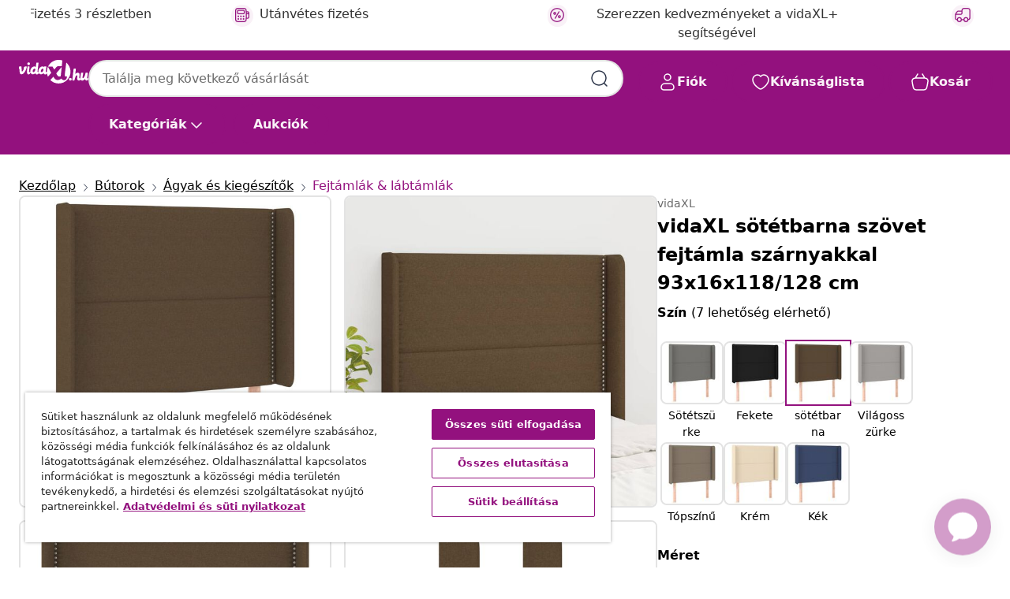

--- FILE ---
content_type: text/html;charset=UTF-8
request_url: https://www.vidaxl.hu/e/vidaxl-sotetbarna-szovet-fejtamla-szarnyakkal-93x16x118128-cm/8720287272892.html
body_size: 42715
content:
 

 











 


 

























<!DOCTYPE html>
<html lang="hu-hu" country="hu" dir="ltr">
<head>




<link rel="preload" href="/on/demandware.static/Sites-vidaxl-hu-Site/-/default/dw12605bad/fonts/vidaXLfontFE.woff" as="font" crossorigin />

<style>
    @font-face {
        font-family: vidaXLfont;
        src:  url("/on/demandware.static/Sites-vidaxl-hu-Site/-/default/dw12605bad/fonts/vidaXLfontFE.woff") format("woff");
        font-weight: 400;
        font-style: normal;
    }
</style>

<link rel="preload" href="/on/demandware.static/Sites-vidaxl-hu-Site/-/hu_HU/dw44dc5a18/images/vidaXL_logo.svg" as="image" />


    <link rel="preload" href="/on/demandware.static/Sites-vidaxl-hu-Site/-/hu_HU/v1768813372234/css/global-modified.css" as="style" />
    <link rel="preload" href="/on/demandware.static/Sites-vidaxl-hu-Site/-/hu_HU/v1768813372234/css/molecules.css" as="style" />



    <link rel="preload" href="//cdn.cookielaw.org/scripttemplates/otSDKStub.js" as="script" />

<!--[if gt IE 9]><!-->
<script>//common/scripts.isml</script>
<script defer type="text/javascript" src="/on/demandware.static/Sites-vidaxl-hu-Site/-/hu_HU/v1768813372234/js/main.js"></script>

    
        <script defer type="text/javascript" src="/on/demandware.static/Sites-vidaxl-hu-Site/-/hu_HU/v1768813372234/js/productDetail.js"
            
            >
        </script>
    


<!--<![endif]-->
<script>
    window.SitePreferences =  {"dataDogImageAddErrorEnable":true}
</script>


<meta charset=UTF-8>

<meta http-equiv="x-ua-compatible" content="ie=edge">

<meta name="viewport" content="width=device-width, initial-scale=1">


















    



    <link rel="alternate" hreflang="sl-SI" href="https://www.vidaxl.si/e/vidaxl-vzglavje-z-usesi-temno-rjavo-93x16x118128-cm-blago/8720287272892.html" >
<link rel="alternate" hreflang="pt-PT" href="https://www.vidaxl.pt/e/vidaxl-cabeceira-cama-c-abas-tecido-93x16x118128-cm-castanho-escuro/8720287272892.html" >
<link rel="alternate" hreflang="de-AT" href="https://www.vidaxl.at/e/vidaxl-kopfteil-mit-ohren-dunkelbraun-93x16x118128-cm-stoff/8720287272892.html" >
<link rel="alternate" hreflang="de-DE" href="https://www.vidaxl.de/e/vidaxl-kopfteil-mit-ohren-dunkelbraun-93x16x118128-cm-stoff/8720287272892.html" >
<link rel="alternate" hreflang="el-GR" href="https://www.vidaxl.gr/e/vidaxl-kefalari-me-pterygia-skoyro-kafe-93x16x118128-ekyfasmatino/8720287272892.html" >
<link rel="alternate" hreflang="fr-FR" href="https://www.vidaxl.fr/e/vidaxl-tete-de-lit-avec-oreilles-marron-fonce-93x16x118128-cm-tissu/8720287272892.html" >
<link rel="alternate" hreflang="pl-PL" href="https://www.vidaxl.pl/e/vidaxl-zaglowek-uszak-ciemnobrazowy-93x16x118128-cm-tkanina/8720287272892.html" >
<link rel="alternate" hreflang="de-CH" href="https://de.vidaxl.ch/e/vidaxl-kopfteil-mit-ohren-dunkelbraun-93x16x118128-cm-stoff/8720287272892.html" >
<link rel="alternate" hreflang="fr-CH" href="https://fr.vidaxl.ch/e/vidaxl-tete-de-lit-avec-oreilles-marron-fonce-93x16x118128-cm-tissu/8720287272892.html" >
<link rel="alternate" hreflang="sk-SK" href="https://www.vidaxl.sk/e/vidaxl-celo-postele-so-zahybmi-tmavohnede-93x16x118128-cm-latka/8720287272892.html" >
<link rel="alternate" hreflang="bg-BG" href="https://www.vidaxl.bg/e/vidaxl-gorna-tabla-za-leglo-s-ushi-tamnokafyava93x16x118128-sm-plat/8720287272892.html" >
<link rel="alternate" hreflang="nl-NL" href="https://www.vidaxl.nl/e/vidaxl-hoofdbord-met-randen-93x16x118128-cm-stof-donkerbruin/8720287272892.html" >
<link rel="alternate" hreflang="nl-BE" href="https://nl.vidaxl.be/e/vidaxl-hoofdbord-met-randen-93x16x118128-cm-stof-donkerbruin/8720287272892.html" >
<link rel="alternate" hreflang="fr-BE" href="https://fr.vidaxl.be/e/vidaxl-tete-de-lit-avec-oreilles-marron-fonce-93x16x118128-cm-tissu/8720287272892.html" >
<link rel="alternate" hreflang="sv-SE" href="https://www.vidaxl.se/e/vidaxl-sanggavel-med-kanter-morkbrun-93x16x118128-cm-tyg/8720287272892.html" >
<link rel="alternate" hreflang="cs-CZ" href="https://www.vidaxl.cz/e/vidaxl-celo-postele-typu-usak-tmave-hnede-93x16x118128-cm-textil/8720287272892.html" >
<link rel="alternate" hreflang="da-DK" href="https://www.vidaxl.dk/e/vidaxl-sengegavl-med-kanter-93x16x118128-cm-stof-morkebrun/8720287272892.html" >
<link rel="alternate" hreflang="is-IS" href="https://is.vidaxl.is/e/vidaxl-hofagafl-me-eyrum-93x16x118128-cm-dokkbrunn-efni/8720287272892.html" >
<link rel="alternate" hreflang="ro-RO" href="https://www.vidaxl.ro/e/vidaxl-tablie-de-pat-cu-aripioare-maro-inchis-93x16x118128-cm-textil/8720287272892.html" >
<link rel="alternate" hreflang="lv-LV" href="https://www.vidaxl.lv/e/vidaxl-galvgalis-ar-malam-93x16x118128-cm-tumsi-bruns-audums/8720287272892.html" >
<link rel="alternate" hreflang="lt-LT" href="https://www.vidaxl.lt/e/vidaxl-galvugalis-su-auselemis-rudas-93x16x118128cm-audinys/8720287272892.html" >
<link rel="alternate" hreflang="it-IT" href="https://www.vidaxl.it/e/vidaxl-testiera-ad-orecchio-marrone-scuro-93x16x118128-cm-in-tessuto/8720287272892.html" >
<link rel="alternate" hreflang="es-ES" href="https://www.vidaxl.es/e/vidaxl-cabecero-con-orejas-de-tela-marron-oscuro-93x16x118128-cm/8720287272892.html" >
<link rel="alternate" hreflang="et-EE" href="https://www.vidaxl.ee/e/vidaxl-voodipeats-servadega-tumepruun-93x16x118128-cm-kangas/8720287272892.html" >
<link rel="alternate" hreflang="hr-HR" href="https://www.vidaxl.hr/e/vidaxl-uzglavlje-s-usima-tamnosmede-93x16x118128-cm-od-tkanine/8720287272892.html" >
<link rel="alternate" hreflang="hu-HU" href="https://www.vidaxl.hu/e/vidaxl-sotetbarna-szovet-fejtamla-szarnyakkal-93x16x118128-cm/8720287272892.html" >


 
    
        
            <meta property="og:image" content="https://www.vidaxl.hu/on/demandware.static/-/Sites-vidaxl-catalog-master-sku/default/dwde9ae877/hi-res/436/6433/451/3119425/image_2_3119425.jpg">
        
    

    
        
            <meta property="og:image:width" content="1200px">
        
    

    
        
            <meta property="og:type" content="article">
        
    

    
        
            <meta property="og:title" content="vidaXL s&ouml;t&eacute;tbarna sz&ouml;vet fejt&aacute;mla sz&aacute;rnyakkal 93x16x118/128 cm | vidaxl-hu">
        
    

    
        
            <meta property="og:image:height" content="1200px">
        
    

    
        
            
                
                <meta name="robots" content="index,follow">
            
        
        
    

    
        
            <meta property="og:url" content="https://www.vidaxl.hu/e/vidaxl-sotetbarna-szovet-fejtamla-szarnyakkal-93x16x118128-cm/8720287272892.html">
        
    

    
        
            <meta property="og:description" content="Ez a klasszikus, sz&aacute;rnyas fejt&aacute;mla st&iacute;lusos kialak&iacute;t&aacute;ssal rendelkezik teljes megjelen&eacute;st k&ouml;lcs&ouml;n&ouml;zve &aacute;gykeret&eacute;nek, &eacute;s minden h&aacute;l&oacute;szob&aacute;hoz illik. Tart&oacute;s sz&ouml;vet: A sz&ouml;vet egyszerű &eacute;s letisztult megjelen&eacute;sű, valamint l&eacute;g&aacute;teresztő &eacute;s tart&oacute;s.Erős &eacute;s stabil l&aacute;bak: A fa l&aacute;bak szil&aacute;rds&aacute;got &eacute;s stabilit&aacute;st biztos&iacute;tanak.&Aacute;ll&iacute;that&oacute; magass&aacute;g: Az &aacute;gy fejt&aacute;mla magass&aacute;ga tetsz&eacute;s szerint &aacute;ll&iacute;that&oacute;.Kiv&aacute;l&oacute; t&aacute;maszt&eacute;k: Ez az &aacute;gyfejl&eacute;c kiv&aacute;l&oacute; h&aacute;tt&aacute;maszt ny&uacute;jt, amikor fel&uuml;l az &aacute;gyban olvasni vagy t&eacute;v&eacute;t n&eacute;zni. Megjegyz&eacute;s:A sz&aacute;ll&iacute;tm&aacute;ny csak a fejt&aacute;ml&aacute;t tartalmazza. Az &aacute;gyr&aacute;cs &eacute;s a matrac nincs mell&eacute;kelve. A hozz&aacute;illő kereteket &eacute;s matracokat megtekintheti &aacute;ruh&aacute;zunkban.Az egyszerű &ouml;sszeszerel&eacute;s &eacute;rdek&eacute;ben minden term&eacute;khez mell&eacute;kel&uuml;nk &ouml;sszeszerel&eacute;si &uacute;tmutat&oacute;t.">
        
    







        <title>Olcsó vidaXL sötétbarna szövet fejtámla szárnyakkal 93x16x118/128 cm | vidaXL.hu</title>




    
        
    
       
        <meta name="description" content="vidaXL s&ouml;t&eacute;tbarna sz&ouml;vet fejt&aacute;mla sz&aacute;rnyakkal 93x16x118/128 cm | Ingyenes sz&aacute;ll&iacute;t&aacute;s minden term&eacute;kre ✓ Nagyszerű aj&aacute;nlatok ✓ Alacsony &aacute;rak" />
    


    <meta name="keywords" content="fejt&aacute;mla, fejt&aacute;ml&aacute;k, &aacute;gy fejt&aacute;mla, &aacute;gy fejt&aacute;ml&aacute;k, k&aacute;rpitozott &aacute;gy fejt&aacute;mla, k&aacute;rpitozott fejt&aacute;mla, h&aacute;l&oacute;szoba &aacute;gy fejt&aacute;mla, sz&ouml;vet &aacute;gy fejt&aacute;mla, sz&aacute;rnyas fejt&aacute;mla, fejt&aacute;mla sz&aacute;rnyakkal, f&uuml;les fejt&aacute;mla, fejt&aacute;mla f&uuml;lekkel" />

 

<link rel="icon" type="image/png" href="/on/demandware.static/Sites-vidaxl-hu-Site/-/default/dwb408d4bd/images/favicons/favicon-196x196.png" sizes="196x196" />
<link rel="icon" type="image/png" href="/on/demandware.static/Sites-vidaxl-hu-Site/-/default/dwdb09da36/images/favicons/favicon-96x96.png" sizes="96x96" />
<link rel="icon" type="image/png" href="/on/demandware.static/Sites-vidaxl-hu-Site/-/default/dwbd770745/images/favicons/favicon-32x32.png" sizes="32x32" />
<link rel="icon" type="image/png" href="/on/demandware.static/Sites-vidaxl-hu-Site/-/default/dwd8b77439/images/favicons/favicon-16x16.png" sizes="16x16" />
<link rel="icon" type="image/png" href="/on/demandware.static/Sites-vidaxl-hu-Site/-/default/dwf2f441ab/images/favicons/favicon-128.png" sizes="128x128" />
<link rel="icon" type="image/png" href="/on/demandware.static/Sites-vidaxl-hu-Site/-/default/dw5db65b5c/images/favicons/favicon-48x48.png" sizes="48x48" />
<link rel="icon" type="image/png" href="/on/demandware.static/Sites-vidaxl-hu-Site/-/default/dwc06a1535/images/favicons/favicon-144x144.png" sizes="144x144" />
<link rel="icon" type="image/x-icon" href="/on/demandware.static/Sites-vidaxl-hu-Site/-/default/dw9d734a52/images/favicon.ico" />

<link rel="stylesheet" href="/on/demandware.static/Sites-vidaxl-hu-Site/-/hu_HU/v1768813372234/css/global-modified.css" />


<link rel="stylesheet" href="/on/demandware.static/Sites-vidaxl-hu-Site/-/hu_HU/v1768813372234/css/molecules.css" />


    
        <link rel="stylesheet" href="/on/demandware.static/Sites-vidaxl-hu-Site/-/hu_HU/v1768813372234/css/product/detail.css" />
    

    
        <link rel="stylesheet" href="/on/demandware.static/Sites-vidaxl-hu-Site/-/hu_HU/v1768813372234/css/energyLabel.css" />
    


<script type="application/ld+json">
    {
    "@context": "https://schema.org",
    "@type": "Organization",
    "brand": {"name": "vidaXL", "@type": "Thing"}
    }
</script>

<script id="fallback-images-script" data-use-alternative-product-images="ONLY_MISSING">
    function handleImageError(img) {
        const useAlternativeProductImages = document.querySelector('#fallback-images-script').dataset.useAlternativeProductImages;
        var dataDogPreference = SitePreferences.dataDogImageAddErrorEnable;
        img.onerror = ""; // prevent infinite loop
        if (dataDogPreference && window.DD_RUM) {
            // Report the error to Datadog RUM
            window.DD_RUM.onReady(function() {
            if (window.DD_RUM && typeof window.DD_RUM.addError === 'function') {
                console.log('Reporting image load error to Datadog RUM for image:', img.src);
                window.DD_RUM.addError(new Error('Main image load error:'+img.src), {
                    source: 'image',
                    handling: 'handled',
                    imgSrc: img.src,
                    alt: img.alt || ''
                });
            }
            });
         }
        if (useAlternativeProductImages === 'ONLY_MISSING' && img.dataset.alternativeImgSrc) {
            img.src = img.dataset.alternativeImgSrc;
            img.onerror = function () {
                img.src = img.dataset.errorSrc;
                if (dataDogPreference && window.DD_RUM) {               
                    // Report secondary error to Datadog RUM
                    window.DD_RUM.onReady(function() {
                        if (window.DD_RUM && typeof window.DD_RUM.addError === 'function') {
                            console.log('Reporting alternative image load error to Datadog RUM for image:', img.dataset.alternativeImgSrc);
                            window.DD_RUM.addError(new Error('Alternative image load error:' + img.dataset.alternativeImgSrc), {
                                handling: 'handled',
                                imgSrc: img.src,
                                alt: img.alt || ''
                            });
                        }
                    });
                }
            };
        } else if (img.dataset.sourceImg) {
            if (img.dataset.altImgSrc){
                img.src = img.dataset.altImgSrc;
                img.removeAttribute('srcset');
                img.onerror = function () {
                const fallbackTried = img.dataset.fallbackTried === "true";
                if (!fallbackTried) {
                    img.dataset.fallbackTried = "true";
                    img.src = img.dataset.errorSrc;
                    if (dataDogPreference && window.DD_RUM) {
                        // Report secondary error to Datadog RUM
                        window.DD_RUM.onReady(function() {
                            if (window.DD_RUM && typeof window.DD_RUM.addError === 'function') {
                                console.log('Reporting alternative image load error to Datadog RUM for image:', img.dataset.altImgSrc);
                                window.DD_RUM.addError(new Error('Alternative image load error:' + img.dataset.altImgSrc), {
                                    handling: 'handled',
                                    imgSrc: img.src,
                                    alt: img.alt || ''
                                    });
                                }
                        });
                    }
                    img.removeAttribute('srcset');
                    img.classList.add('unavailable-image-loaded');
                } else {
                    img.onerror = null; // stop the loop
                }
            };
            }
        } 
        else if (img.dataset.errorSrc) {
            img.src = img.dataset.errorSrc;
        }
    }

    function handleBackgroundImageError(imgElement) {
        const fallbackImage = imgElement.getAttribute('data-alternative-img-src');
        const errorImage = imgElement.getAttribute('data-error-src') || '/images/product-image-unavailable.svg';

        // Determine the final image to use for <img src>
        const finalImage = (fallbackImage && fallbackImage.trim() !== '') ? fallbackImage : errorImage;

        // Apply the fallback or error image to the <img>
        imgElement.src = finalImage;
    }

// Separate function that sets the background image
function applyOverlayBackground(imgElement, imageUrl) {
    if (imageUrl && imageUrl.trim() !== '' && imageUrl !== 'null') {
        const parentDiv = imgElement.closest('div');
        if (parentDiv) {
            parentDiv.style.backgroundImage = 'var(--overlay-gradient), url('+ imageUrl +')';
        }
    }
    imgElement.classList.add('invisible');
}

</script>





<!-- Consent Mode default settings -->
<script>
    var dataLayer = dataLayer || [];
    function gtag(){dataLayer.push(arguments);}

    gtag('consent', 'default', {
    'ad_storage': 'denied',
    'analytics_storage': 'denied',
    'functionality_storage': 'denied',
    'personalization_storage': 'denied',
    'security_storage': 'denied',
    'ad_user_data': 'denied',
    'ad_personalization': 'denied',
    'wait_for_update': 500
    });
</script>





<script>
    window.dataLayer = window.dataLayer || [];
</script>


    <script async src="https://536004373.collect.igodigital.com/collect.js"> </script>
    <script>
    var _etmc = [];
    _etmc.push(["setOrgId", 536004373]);
    </script>





    
        
                <!-- Google Tag Manager -->
                <script>(function(w,d,s,l,i){w[l]=w[l]||[];w[l].push({'gtm.start':
                        new Date().getTime(),event:'gtm.js'});var f=d.getElementsByTagName(s)[0],
                    j=d.createElement(s),dl=l!='dataLayer'?'&l='+l:'';j.async=true;j.src=
                    'https://www.googletagmanager.com/gtm.js?id='+i+dl;f.parentNode.insertBefore(j,f);
                })(window,document,'script','dataLayer','GTM-T53NPDD');</script>
                <!-- End Google Tag Manager -->
        
    

    
    



    <!-- OneTrust Cookies Consent Notice start for www.vidaxl.hu-->
    <script src="https://cdn.cookielaw.org/scripttemplates/otSDKStub.js" charset="UTF-8"
        data-domain-script="52b8ee7b-3177-4cfe-81c1-2a47893551b5" data-document-language="true" ></script>
    <script>
        function OptanonWrapper() { }
    </script>
    <!-- OneTrust Cookies Consent Notice end for www.vidaxl.hu-->













	<script type="text/javascript" src="https://js.stripe.com/v3/"></script>
	
		<input type="hidden" id="stripePublicKey" value="pk_live_51QFVxwRt2SOTmy7GqenV8jxqGWQ1a77KDH8MtkAm5V1yL28GOVeszlP1ZpXMQl0oRhhxJdEWCYXZVbBp2I6FUYgF003UzQ4PWw" />
		<input type="hidden" id="stripeApiVersion" value="2024-06-20" />
	
	<input type="hidden" id="stripePaymentMethodsInBeta" value="" />



    <!-- Prefixbox Integration -->
<link rel="preconnect" href="https://integration.prefixbox.com/" />
<link rel="dns-prefetch" href="https://integration.prefixbox.com/" />
<link rel="preconnect" href="https://api.prefixbox.com/" />
<link rel="dns-prefetch" href="https://api.prefixbox.com/" />
<script>
    window.prefixboxAnalytics=window.prefixboxAnalytics||function(t,s,p,o){(window.pfbxQueue=window.pfbxQueue||[]).push({type:t,source:s,params:p,overrideObject:o});};
    window.prefixboxFunctions=window.prefixboxFunctions||{}; window.prefixboxCustomerFunctions=window.prefixboxCustomerFunctions||{};
</script>
<script
    id="prefixbox-integration-v2"
    async
    defer
    fetchpriority="high"
    type="text/javascript"
    src="https://integration.prefixbox.com/4b09756b-2476-43d4-9cf8-71fe12cc5ea0"
> </script>
<!-- End Prefixbox Integration -->



<link rel="canonical" href="/e/vidaxl-sotetbarna-szovet-fejtamla-szarnyakkal-93x16x118128-cm/8720287272892.html"/>


<script type="text/javascript">//<!--
/* <![CDATA[ (head-active_data.js) */
var dw = (window.dw || {});
dw.ac = {
    _analytics: null,
    _events: [],
    _category: "",
    _searchData: "",
    _anact: "",
    _anact_nohit_tag: "",
    _analytics_enabled: "true",
    _timeZone: "Europe/Budapest",
    _capture: function(configs) {
        if (Object.prototype.toString.call(configs) === "[object Array]") {
            configs.forEach(captureObject);
            return;
        }
        dw.ac._events.push(configs);
    },
	capture: function() { 
		dw.ac._capture(arguments);
		// send to CQ as well:
		if (window.CQuotient) {
			window.CQuotient.trackEventsFromAC(arguments);
		}
	},
    EV_PRD_SEARCHHIT: "searchhit",
    EV_PRD_DETAIL: "detail",
    EV_PRD_RECOMMENDATION: "recommendation",
    EV_PRD_SETPRODUCT: "setproduct",
    applyContext: function(context) {
        if (typeof context === "object" && context.hasOwnProperty("category")) {
        	dw.ac._category = context.category;
        }
        if (typeof context === "object" && context.hasOwnProperty("searchData")) {
        	dw.ac._searchData = context.searchData;
        }
    },
    setDWAnalytics: function(analytics) {
        dw.ac._analytics = analytics;
    },
    eventsIsEmpty: function() {
        return 0 == dw.ac._events.length;
    }
};
/* ]]> */
// -->
</script>
<script type="text/javascript">//<!--
/* <![CDATA[ (head-cquotient.js) */
var CQuotient = window.CQuotient = {};
CQuotient.clientId = 'bfns-vidaxl-hu';
CQuotient.realm = 'BFNS';
CQuotient.siteId = 'vidaxl-hu';
CQuotient.instanceType = 'prd';
CQuotient.locale = 'hu_HU';
CQuotient.fbPixelId = '2266099563651485';
CQuotient.activities = [];
CQuotient.cqcid='';
CQuotient.cquid='';
CQuotient.cqeid='';
CQuotient.cqlid='';
CQuotient.apiHost='api.cquotient.com';
/* Turn this on to test against Staging Einstein */
/* CQuotient.useTest= true; */
CQuotient.useTest = ('true' === 'false');
CQuotient.initFromCookies = function () {
	var ca = document.cookie.split(';');
	for(var i=0;i < ca.length;i++) {
	  var c = ca[i];
	  while (c.charAt(0)==' ') c = c.substring(1,c.length);
	  if (c.indexOf('cqcid=') == 0) {
		CQuotient.cqcid=c.substring('cqcid='.length,c.length);
	  } else if (c.indexOf('cquid=') == 0) {
		  var value = c.substring('cquid='.length,c.length);
		  if (value) {
		  	var split_value = value.split("|", 3);
		  	if (split_value.length > 0) {
			  CQuotient.cquid=split_value[0];
		  	}
		  	if (split_value.length > 1) {
			  CQuotient.cqeid=split_value[1];
		  	}
		  	if (split_value.length > 2) {
			  CQuotient.cqlid=split_value[2];
		  	}
		  }
	  }
	}
}
CQuotient.getCQCookieId = function () {
	if(window.CQuotient.cqcid == '')
		window.CQuotient.initFromCookies();
	return window.CQuotient.cqcid;
};
CQuotient.getCQUserId = function () {
	if(window.CQuotient.cquid == '')
		window.CQuotient.initFromCookies();
	return window.CQuotient.cquid;
};
CQuotient.getCQHashedEmail = function () {
	if(window.CQuotient.cqeid == '')
		window.CQuotient.initFromCookies();
	return window.CQuotient.cqeid;
};
CQuotient.getCQHashedLogin = function () {
	if(window.CQuotient.cqlid == '')
		window.CQuotient.initFromCookies();
	return window.CQuotient.cqlid;
};
CQuotient.trackEventsFromAC = function (/* Object or Array */ events) {
try {
	if (Object.prototype.toString.call(events) === "[object Array]") {
		events.forEach(_trackASingleCQEvent);
	} else {
		CQuotient._trackASingleCQEvent(events);
	}
} catch(err) {}
};
CQuotient._trackASingleCQEvent = function ( /* Object */ event) {
	if (event && event.id) {
		if (event.type === dw.ac.EV_PRD_DETAIL) {
			CQuotient.trackViewProduct( {id:'', alt_id: event.id, type: 'raw_sku'} );
		} // not handling the other dw.ac.* events currently
	}
};
CQuotient.trackViewProduct = function(/* Object */ cqParamData){
	var cq_params = {};
	cq_params.cookieId = CQuotient.getCQCookieId();
	cq_params.userId = CQuotient.getCQUserId();
	cq_params.emailId = CQuotient.getCQHashedEmail();
	cq_params.loginId = CQuotient.getCQHashedLogin();
	cq_params.product = cqParamData.product;
	cq_params.realm = cqParamData.realm;
	cq_params.siteId = cqParamData.siteId;
	cq_params.instanceType = cqParamData.instanceType;
	cq_params.locale = CQuotient.locale;
	
	if(CQuotient.sendActivity) {
		CQuotient.sendActivity(CQuotient.clientId, 'viewProduct', cq_params);
	} else {
		CQuotient.activities.push({activityType: 'viewProduct', parameters: cq_params});
	}
};
/* ]]> */
// -->
</script>


   <script type="application/ld+json">
        {"@context":"http://schema.org/","@type":"Product","name":"vidaXL sötétbarna szövet fejtámla szárnyakkal 93x16x118/128 cm","description":"<p>Ez a klasszikus, szárnyas fejtámla stílusos kialakítással rendelkezik teljes megjelenést kölcsönözve ágykeretének, és minden hálószobához illik.</p><p> </p><ul><li>Tartós szövet: A szövet egyszerű és letisztult megjelenésű, valamint légáteresztő és tartós.</li><li>Erős és stabil lábak: A fa lábak szilárdságot és stabilitást biztosítanak.</li><li>Állítható magasság: Az ágy fejtámla magassága tetszés szerint állítható.</li><li>Kiváló támaszték: Ez az ágyfejléc kiváló háttámaszt nyújt, amikor felül az ágyban olvasni vagy tévét nézni.</li></ul><p> </p><p>Megjegyzés:</p><ul><li>A szállítmány csak a fejtámlát tartalmazza. Az ágyrács és a matrac nincs mellékelve. A hozzáillő kereteket és matracokat megtekintheti áruházunkban.</li><li>Az egyszerű összeszerelés érdekében minden termékhez mellékelünk összeszerelési útmutatót.</li></ul>","mpn":"8720287272892","sku":"8720287272892","brand":{"@type":"Thing","name":"vidaXL"},"image":["https://www.vidaxl.hu/dw/image/v2/BFNS_PRD/on/demandware.static/-/Sites-vidaxl-catalog-master-sku/default/dwde9ae877/hi-res/436/6433/451/3119425/image_2_3119425.jpg?sw=600","https://www.vidaxl.hu/dw/image/v2/BFNS_PRD/on/demandware.static/-/Sites-vidaxl-catalog-master-sku/default/dweb259ca7/hi-res/436/6433/451/3119425/image_1_3119425.jpg?sw=600","https://www.vidaxl.hu/dw/image/v2/BFNS_PRD/on/demandware.static/-/Sites-vidaxl-catalog-master-sku/default/dw93820d45/hi-res/436/6433/451/3119425/image_3_3119425.jpg?sw=600","https://www.vidaxl.hu/dw/image/v2/BFNS_PRD/on/demandware.static/-/Sites-vidaxl-catalog-master-sku/default/dwcedd755e/hi-res/436/6433/451/3119425/image_4_3119425.jpg?sw=600","https://www.vidaxl.hu/dw/image/v2/BFNS_PRD/on/demandware.static/-/Sites-vidaxl-catalog-master-sku/default/dw75038ba7/hi-res/436/6433/451/3119425/image_5_3119425.jpg?sw=600","https://www.vidaxl.hu/dw/image/v2/BFNS_PRD/on/demandware.static/-/Sites-vidaxl-catalog-master-sku/default/dw0202e578/hi-res/436/6433/451/3119425/image_6_3119425.jpg?sw=600","https://www.vidaxl.hu/dw/image/v2/BFNS_PRD/on/demandware.static/-/Sites-vidaxl-catalog-master-sku/default/dwd58ed20c/hi-res/436/6433/451/3119425/image_7_3119425.jpg?sw=600","https://www.vidaxl.hu/dw/image/v2/BFNS_PRD/on/demandware.static/-/Sites-vidaxl-catalog-master-sku/default/dw6c33a217/hi-res/436/6433/451/3119425/image_8_3119425.jpg?sw=600","https://www.vidaxl.hu/dw/image/v2/BFNS_PRD/on/demandware.static/-/Sites-vidaxl-catalog-master-sku/default/dwaf065093/hi-res/436/6433/451/3119425/image_9_3119425.jpg?sw=600"],"offers":{"url":{},"@type":"Offer","priceCurrency":"HUF","price":"25000.00","availability":"http://schema.org/InStock"}}
    </script>



</head>
<body>

    
        
    

    
    


<div
class="page "
data-action="Product-Show"
data-locale="hu_HU"
data-querystring="pid=8720287272892"
>


























 

 











 


 



























<div
    class="d-none js-auth-data"
    data-authenticated="false"
    data-registered="false"
    data-dropshipper="null"
    data-isbusinessuser="false"
>
</div>




<div class="container usp-container d-flex flex-row js-usp-row">
    <div class="col-12">
        
	
	<div class="content-asset"><!-- dwMarker="content" dwContentID="8d1ce502cdc295536b7778c4b8" -->
		<div class="usp slick-not-init" id="header-usp">
<p class="usp-block" data-target="#uspModal" data-toggle="modal"><span class="usp-icons"> <svg fill="none" height="24" viewbox="0 0 24 24" width="24" xmlns="http://www.w3.org/2000/svg"> <path d="M10 19H14M10 19C10 20.6569 8.65685 22 7 22C5.34315 22 4 20.6569 4 19M10 19C10 17.3431 8.65685 16 7 16C5.34315 16 4 17.3431 4 19M14 19C14 20.6569 15.3431 22 17 22C18.6569 22 20 20.6569 20 19M14 19C14 17.3431 15.3431 16 17 16C18.6569 16 20 17.3431 20 19M20 19V19C21.6569 19 23 17.6569 23 16V6.8C23 5.11984 23 4.27976 22.673 3.63803C22.3854 3.07354 21.9265 2.6146 21.362 2.32698C20.7202 2 19.8802 2 18.2 2H15.8C14.1198 2 13.2798 2 12.638 2.32698C12.0735 2.6146 11.6146 3.07354 11.327 3.63803C11 4.27976 11 5.11984 11 6.8V7.8C11 8.9201 11 9.48016 10.782 9.90798C10.5903 10.2843 10.2843 10.5903 9.90798 10.782C9.48016 11 8.92011 11 7.8 11H1.5M4 19V19C3.06812 19 2.60218 19 2.23463 18.8478C1.74458 18.6448 1.35523 18.2554 1.15224 17.7654C1 17.3978 1 16.9319 1 16V12.7727C1 12.1129 1 11.783 1.05245 11.4623C1.09902 11.1775 1.17626 10.8987 1.28282 10.6306C1.40284 10.3286 1.57257 10.0457 1.91205 9.47992L2.13566 9.10723C2.8155 7.97416 3.15542 7.40763 3.62342 6.99611C4.03758 6.63195 4.52256 6.35736 5.04791 6.18958C5.64157 6 6.30225 6 7.62362 6H11" stroke="var(--color-plum-500, #93117e)" stroke-linecap="round" stroke-linejoin="round" stroke-width="1.5"></path> </svg> </span> <span>Ingyenes sz&aacute;ll&iacute;t&aacute;s</span></p>

<p class="usp-block" data-target="#uspModal" data-toggle="modal"><span class="usp-icons"> <svg fill="none" height="24" viewbox="0 0 24 24" width="24" xmlns="http://www.w3.org/2000/svg"> <path d="M6.5 14C6.5 14.2761 6.27614 14.5 6 14.5C5.72386 14.5 5.5 14.2761 5.5 14M6.5 14C6.5 13.7239 6.27614 13.5 6 13.5C5.72386 13.5 5.5 13.7239 5.5 14M6.5 14H5.5M6.5 18C6.5 18.2761 6.27614 18.5 6 18.5C5.72386 18.5 5.5 18.2761 5.5 18M6.5 18C6.5 17.7239 6.27614 17.5 6 17.5C5.72386 17.5 5.5 17.7239 5.5 18M6.5 18H5.5M10.5 14C10.5 14.2761 10.2761 14.5 10 14.5C9.72386 14.5 9.5 14.2761 9.5 14M10.5 14C10.5 13.7239 10.2761 13.5 10 13.5C9.72386 13.5 9.5 13.7239 9.5 14M10.5 14H9.5M10.5 18C10.5 18.2761 10.2761 18.5 10 18.5C9.72386 18.5 9.5 18.2761 9.5 18M10.5 18C10.5 17.7239 10.2761 17.5 10 17.5C9.72386 17.5 9.5 17.7239 9.5 18M10.5 18H9.5M14.5 14C14.5 14.2761 14.2761 14.5 14 14.5C13.7239 14.5 13.5 14.2761 13.5 14M14.5 14C14.5 13.7239 14.2761 13.5 14 13.5C13.7239 13.5 13.5 13.7239 13.5 14M14.5 14H13.5M14.5 18C14.5 18.2761 14.2761 18.5 14 18.5C13.7239 18.5 13.5 18.2761 13.5 18M14.5 18C14.5 17.7239 14.2761 17.5 14 17.5C13.7239 17.5 13.5 17.7239 13.5 18M14.5 18H13.5M22 10H18M18 7H18.8C19.9201 7 20.4802 7 20.908 7.21799C21.2843 7.40973 21.5903 7.71569 21.782 8.09202C22 8.51984 22 9.07989 22 10.2V13.8C22 14.9201 22 15.4802 21.782 15.908C21.5903 16.2843 21.2843 16.5903 20.908 16.782C20.4802 17 19.9201 17 18.8 17H18M6.6 10H13.4C13.9601 10 14.2401 10 14.454 9.89101C14.6422 9.79513 14.7951 9.64215 14.891 9.45399C15 9.24008 15 8.96005 15 8.4V6.6C15 6.03995 15 5.75992 14.891 5.54601C14.7951 5.35785 14.6422 5.20487 14.454 5.10899C14.2401 5 13.9601 5 13.4 5H6.6C6.03995 5 5.75992 5 5.54601 5.10899C5.35785 5.20487 5.20487 5.35785 5.10899 5.54601C5 5.75992 5 6.03995 5 6.6V8.4C5 8.96005 5 9.24008 5.10899 9.45399C5.20487 9.64215 5.35785 9.79513 5.54601 9.89101C5.75992 10 6.03995 10 6.6 10ZM6.8 22H13.2C14.8802 22 15.7202 22 16.362 21.673C16.9265 21.3854 17.3854 20.9265 17.673 20.362C18 19.7202 18 18.8802 18 17.2V6.8C18 5.11984 18 4.27976 17.673 3.63803C17.3854 3.07354 16.9265 2.6146 16.362 2.32698C15.7202 2 14.8802 2 13.2 2H6.8C5.11984 2 4.27976 2 3.63803 2.32698C3.07354 2.6146 2.6146 3.07354 2.32698 3.63803C2 4.27976 2 5.11984 2 6.8V17.2C2 18.8802 2 19.7202 2.32698 20.362C2.6146 20.9265 3.07354 21.3854 3.63803 21.673C4.27976 22 5.11984 22 6.8 22Z" stroke="var(--color-plum-500, #93117e)" stroke-linecap="round" stroke-linejoin="round" stroke-width="1.5"></path> </svg> </span> <span>Fizet&eacute;s 3 r&eacute;szletben</span></p>

<p class="usp-block" data-target="#uspModal" data-toggle="modal"><span class="usp-icons"> <svg fill="none" height="24" viewbox="0 0 24 24" width="24" xmlns="http://www.w3.org/2000/svg"> <path d="M6.5 14C6.5 14.2761 6.27614 14.5 6 14.5C5.72386 14.5 5.5 14.2761 5.5 14M6.5 14C6.5 13.7239 6.27614 13.5 6 13.5C5.72386 13.5 5.5 13.7239 5.5 14M6.5 14H5.5M6.5 18C6.5 18.2761 6.27614 18.5 6 18.5C5.72386 18.5 5.5 18.2761 5.5 18M6.5 18C6.5 17.7239 6.27614 17.5 6 17.5C5.72386 17.5 5.5 17.7239 5.5 18M6.5 18H5.5M10.5 14C10.5 14.2761 10.2761 14.5 10 14.5C9.72386 14.5 9.5 14.2761 9.5 14M10.5 14C10.5 13.7239 10.2761 13.5 10 13.5C9.72386 13.5 9.5 13.7239 9.5 14M10.5 14H9.5M10.5 18C10.5 18.2761 10.2761 18.5 10 18.5C9.72386 18.5 9.5 18.2761 9.5 18M10.5 18C10.5 17.7239 10.2761 17.5 10 17.5C9.72386 17.5 9.5 17.7239 9.5 18M10.5 18H9.5M14.5 14C14.5 14.2761 14.2761 14.5 14 14.5C13.7239 14.5 13.5 14.2761 13.5 14M14.5 14C14.5 13.7239 14.2761 13.5 14 13.5C13.7239 13.5 13.5 13.7239 13.5 14M14.5 14H13.5M14.5 18C14.5 18.2761 14.2761 18.5 14 18.5C13.7239 18.5 13.5 18.2761 13.5 18M14.5 18C14.5 17.7239 14.2761 17.5 14 17.5C13.7239 17.5 13.5 17.7239 13.5 18M14.5 18H13.5M22 10H18M18 7H18.8C19.9201 7 20.4802 7 20.908 7.21799C21.2843 7.40973 21.5903 7.71569 21.782 8.09202C22 8.51984 22 9.07989 22 10.2V13.8C22 14.9201 22 15.4802 21.782 15.908C21.5903 16.2843 21.2843 16.5903 20.908 16.782C20.4802 17 19.9201 17 18.8 17H18M6.6 10H13.4C13.9601 10 14.2401 10 14.454 9.89101C14.6422 9.79513 14.7951 9.64215 14.891 9.45399C15 9.24008 15 8.96005 15 8.4V6.6C15 6.03995 15 5.75992 14.891 5.54601C14.7951 5.35785 14.6422 5.20487 14.454 5.10899C14.2401 5 13.9601 5 13.4 5H6.6C6.03995 5 5.75992 5 5.54601 5.10899C5.35785 5.20487 5.20487 5.35785 5.10899 5.54601C5 5.75992 5 6.03995 5 6.6V8.4C5 8.96005 5 9.24008 5.10899 9.45399C5.20487 9.64215 5.35785 9.79513 5.54601 9.89101C5.75992 10 6.03995 10 6.6 10ZM6.8 22H13.2C14.8802 22 15.7202 22 16.362 21.673C16.9265 21.3854 17.3854 20.9265 17.673 20.362C18 19.7202 18 18.8802 18 17.2V6.8C18 5.11984 18 4.27976 17.673 3.63803C17.3854 3.07354 16.9265 2.6146 16.362 2.32698C15.7202 2 14.8802 2 13.2 2H6.8C5.11984 2 4.27976 2 3.63803 2.32698C3.07354 2.6146 2.6146 3.07354 2.32698 3.63803C2 4.27976 2 5.11984 2 6.8V17.2C2 18.8802 2 19.7202 2.32698 20.362C2.6146 20.9265 3.07354 21.3854 3.63803 21.673C4.27976 22 5.11984 22 6.8 22Z" stroke="var(--color-plum-500, #93117e)" stroke-linecap="round" stroke-linejoin="round" stroke-width="1.5"></path> </svg> </span> <span>Ut&aacute;nv&eacute;tes fizet&eacute;s</span></p>

<p class="usp-block" data-target="#uspModal" data-toggle="modal"><span class="usp-icons"> <svg fill="none" height="24" viewbox="0 0 24 24" width="24" xmlns="http://www.w3.org/2000/svg"> <path d="M14.9999 7L8.99988 17M22 12C22 17.5228 17.5228 22 12 22C6.47715 22 2 17.5228 2 12C2 6.47715 6.47715 2 12 2C17.5228 2 22 6.47715 22 12ZM9.99988 9.5C9.99988 10.3284 9.32831 11 8.49988 11C7.67145 11 6.99988 10.3284 6.99988 9.5C6.99988 8.67157 7.67145 8 8.49988 8C9.32831 8 9.99988 8.67157 9.99988 9.5ZM16.9999 14.5C16.9999 15.3284 16.3283 16 15.4999 16C14.6715 16 13.9999 15.3284 13.9999 14.5C13.9999 13.6716 14.6715 13 15.4999 13C16.3283 13 16.9999 13.6716 16.9999 14.5Z" stroke="var(--color-plum-500, #93117e)" stroke-linecap="round" stroke-linejoin="round" stroke-width="1.5"></path> </svg> </span> <span>Szerezzen kedvezm&eacute;nyeket a vidaXL+ seg&iacute;ts&eacute;g&eacute;vel</span></p>
</div>
	</div> <!-- End content-asset -->



        <div class="modal fade p-0 custom-modal" id="uspModal" tabindex="-1" role="dialog" aria-labelledby="uspModal">
            <div class="modal-dialog" role="document">
                <div class="modal-content">
                    <div>
                        <div class="modal-header-usp">
                            <p class="modal-title-usp">Mi&eacute;rt &eacute;rdemes a vidaXL-t v&aacute;lasztani?
                                
<button 
    class="vbtn text-base btn-neutral transparent pill btn-semantic font-weight-semibold"
    type="button"
    
        data-dismiss="modal"
        
        
        
        
        
        
        aria-label="Men&uuml; bez&aacute;r&aacute;sa"
        
        name="button"
        >

        

        
    
         
            
                <img class="" src="/on/demandware.static/Sites-vidaxl-hu-Site/-/default/dwac11c557/images/svg/common/cross.svg"
                    alt="Keres&eacute;si kulcsszavak t&ouml;rl&eacute;se" width="24px"
                    height="24px">
            
        

        

        

        

    

    

</button>
                            </p>
                        </div>
                    </div>
                    <div class="usp-layout">
                        







<div class="templatePage" id="headerusp">
<div class="experience-region experience-main"><div class="experience-component experience-custom_layouts-headerUSP">

<div class="mobile-2r-2c">
    <div class="usp-row">
        <div class="region usp-section"><div class="experience-component experience-custom_assets-usp">
























 

 











 


 























<div class="modal-body-usp row">
    <div class="popup-usp">
        <div class="usp-main">
            <div class="usp-icon">
                <img src="/on/demandware.static/Sites-vidaxl-hu-Site/-/default/dw2722eabe/images/svg/usp/procent-circle.svg" alt="usp icon" width="100%" height="100%"/>
            </div>
            <div class="row-des">
                <p class="text-base font-weight-bold title">Maximaliz&aacute;lja megtakar&iacute;t&aacute;sait a vidaXL+ seg&iacute;ts&eacute;g&eacute;vel</p>
                <p class="description">Iratkozzon fel fi&oacute;kj&aacute;val m&eacute;g ma, &eacute;s figyelje, ahogy a vidaXL+ pontjai gyűlnek. Min&eacute;l t&ouml;bbet v&aacute;s&aacute;rol, ann&aacute;l nagyobb kedvezm&eacute;nyeket kap!</p>
            </div>
        </div>
        
            

<a
class="btn-neutral outlined text-base font-weight-semibold vbtn text-base "

href="https://www.vidaxl.hu/loyalty-vidaXL.html"
target="_self"
tabindex="0"
title="button" role="button"
aria-label="button"






>




<span class="btn-text">Hozzon l&eacute;tre egy fi&oacute;kot</span>



</a>
        
    </div>
</div></div></div>
        <div class="region usp-section"><div class="experience-component experience-custom_assets-usp">
























 

 











 


 























<div class="modal-body-usp row">
    <div class="popup-usp">
        <div class="usp-main">
            <div class="usp-icon">
                <img src="/on/demandware.static/Sites-vidaxl-hu-Site/-/default/dwb8d6a768/images/svg/usp/truck.svg" alt="usp icon" width="100%" height="100%"/>
            </div>
            <div class="row-des">
                <p class="text-base font-weight-bold title">Ingyenes sz&aacute;ll&iacute;t&aacute;s</p>
                <p class="description">&Eacute;lvezze az ingyenes h&aacute;zhozsz&aacute;ll&iacute;t&aacute;st minden term&eacute;khez, legyen az kis- vagy nagym&eacute;retű!</p>
            </div>
        </div>
        
    </div>
</div></div></div>
        <div class="region usp-section"><div class="experience-component experience-custom_assets-usp">
























 

 











 


 























<div class="modal-body-usp row">
    <div class="popup-usp">
        <div class="usp-main">
            <div class="usp-icon">
                <img src="/on/demandware.static/Sites-vidaxl-hu-Site/-/default/dw6ba87ef3/images/svg/usp/pos.svg" alt="usp icon" width="100%" height="100%"/>
            </div>
            <div class="row-des">
                <p class="text-base font-weight-bold title">Fizet&eacute;s 3 r&eacute;szletben</p>
                <p class="description">A vidaXL-n&eacute;l m&aacute;ris beszerezheti kedvenc term&eacute;k&eacute;t, &eacute;s fizethet r&eacute;szletekben a Klarn&aacute;val!</p>
            </div>
        </div>
        
    </div>
</div></div></div>
        <div class="region usp-section"><div class="experience-component experience-custom_assets-usp">
























 

 











 


 























<div class="modal-body-usp row">
    <div class="popup-usp">
        <div class="usp-main">
            <div class="usp-icon">
                <img src="/on/demandware.static/Sites-vidaxl-hu-Site/-/default/dw6ba87ef3/images/svg/usp/pos.svg" alt="usp icon" width="100%" height="100%"/>
            </div>
            <div class="row-des">
                <p class="text-base font-weight-bold title">Ut&aacute;nv&eacute;tes fizet&eacute;s</p>
                <p class="description">A vidaXL-n&eacute;l nem kell v&aacute;rnia, hogy megv&aacute;s&aacute;rolhassa kedvenc term&eacute;k&eacute;t &ndash; szerezze be most, &eacute;s fizessen kisz&aacute;ll&iacute;t&aacute;skor!</p>
            </div>
        </div>
        
    </div>
</div></div></div>
    </div>
</div></div></div>
</div>




                    </div>
                </div>
            </div>
        </div>
    </div>
    <div class="search-tooltip d-none">
        <span class="tooltip">K&eacute;rj&uuml;k, adjon meg egy keresőkifejez&eacute;st</span>
    </div>
    
</div>
<header id="header" class="bg-primary sticky-top js-navigation header-wrapper pdp">
    <div class="header-container container-max-width">
        <nav class="d-block">
            <div class="row js-nav-row bg-primary hide-search-desktop header-nav-row flex-nowrap d-xl-flex">
                <button class="vbtn btn-base js-navbar-toggler navbar-toggler d-desktop-none" type="button"
                    aria-controls="sg-navbar-collapse" aria-expanded="false" aria-label="Toggle navigation">
                    <div class="nav-toggle d-inline-block">
                        <div class="nav-navicon">
                            <img class="menu-icon" src="/on/demandware.static/Sites-vidaxl-hu-Site/-/default/dw707bd61a/images/svg/common/menu.svg"
                                alt=" men&uuml;" width="24" height="24">
                        </div>
                    </div>
                </button>
                <a id="logo" class="col justify-content-center align-content-center notranslate menu-logo"
                    href="/" title="vidaXL Kezdőlap">
                    <img class="svg logo text-primary" src="/on/demandware.static/Sites-vidaxl-hu-Site/-/hu_HU/dw44dc5a18/images/vidaXL_logo.svg"
                        alt="vidaXL Home" width="100%" height="100%">

                    <img class="svg logo text-primary mobile-sticky-logo"
                        src="/on/demandware.static/Sites-vidaxl-hu-Site/-/default/dw8596f5bc/images/svg/common/vidaXL_logo_white.svg" alt="vidaXL Home" width="100%" height="100%">
                </a>
                <div
                    class="d-none d-desktop-none categories-button-block js-categories-button-block header-categorie-links">
                    
<button 
    class="vbtn text-base btn-base pill js-toggle-navigation js-bottom-menu-item font-weight-semibold"
    type="button"
    
        
        
        
        
        
        
        
        aria-label="Kateg&oacute;ri&aacute;k"
        
        name="button"
        >

        

        
    
        

        

        

        
            <span class="btn-text">Kateg&oacute;ri&aacute;k</span>
        

    

     
           
            
                <svg width="24" height="24" viewBox="0 0 24 24" fill="none" xmlns="http://www.w3.org/2000/svg">
                    <path d="M10 6L16 12L10 18" stroke-width="1.5" stroke-linecap="round" stroke-linejoin="round"/>
                </svg>
            
            
            
    

</button>
                </div>
                <div class="col px-0 d-none d-desktop-block">
                    






























 

 











 


 























<div class="site-search w-100 search-bar">
    <form role="search" action="/catalogsearch/result" method="get" name="simpleSearch" class="h-100">

        <div class="input-group search-input-container">
            <input class="search-field horizontal-shake-animation flex-fill text-input text-base fint-weight-regular"
    type="text"
    name="q"
    value=""
    enterkeyhint="search"
    placeholder="Tal&aacute;lja meg k&ouml;vetkező v&aacute;s&aacute;rl&aacute;s&aacute;t"
    role="combobox"
    aria-describedby="search-assistive-text"
    aria-haspopup="listbox"
    maxlength="100"
    aria-owns="search-results"
    aria-expanded="false"
    aria-autocomplete="list"
    aria-activedescendant=""
    aria-controls="search-results"
    aria-label="&Iacute;rja be a kulcssz&oacute;t vagy a term&eacute;k sz&aacute;m&aacute;t"
    autocomplete="off"
/>

            
<button 
    class="vbtn text-base btn-semantic d-none reset-button horizontal-shake-animation pill btn-base outlined"
    type="button"
    
        
        
        
        
        
        
        
        aria-label="Keres&eacute;si kulcsszavak t&ouml;rl&eacute;se"
        
        name="button"
        >

        

        
    
         
            
                <img class="" src="/on/demandware.static/Sites-vidaxl-hu-Site/-/default/dwac11c557/images/svg/common/cross.svg"
                    alt="Keres&eacute;si kulcsszavak t&ouml;rl&eacute;se" width="24px"
                    height="24px">
            
        

        

        

        

    

    

</button>
            
<button 
    class="vbtn text-base btn-semantic search-button horizontal-shake-animation pill btn-base outlined"
    type="button"
    
        
        
        
        
        
        
        
        aria-label="Keres&eacute;si kulcsszavak elk&uuml;ld&eacute;se"
        
        name="search-button"
        >

        

        
    
         
            
                <img class="" src="/on/demandware.static/Sites-vidaxl-hu-Site/-/default/dw58f42cc3/images/svg/common/search.svg"
                    alt="Search Icon" width="24px"
                    height="24px">
            
        

        

        

        

    

    

</button>

            <div class="suggestions-wrapper w-100 mt-1"
                data-url="/on/demandware.store/Sites-vidaxl-hu-Site/hu_HU/SearchServices-GetSuggestions?q=">
                
























 

 











 


 






















<div class="flex-column suggestions presearch-suggestions border-0 shadow-lg" style="display: none">
    <div class="recentsearchDisplay">
        <div class="font-weight-bold text-sm search-sug-header">Legut&oacute;bbi keres&eacute;sei </div>
        <div class="recentSearchesShow" id="recentSearchesShowID" data-no-recent-search-message="Nincsenek el&eacute;rhető legut&oacute;bbi keres&eacute;sek"></div>
    </div>

    
        
	
	<div class="content-asset"><!-- dwMarker="content" dwContentID="4c6dbbd2bc4ca92bdcfcff2a43" -->
		<div class="presearch-configurator px-3 pb-3">
  <p class="fw-bold h5">Bútorkonfigurátor</p>
  <a class="btn btn-outline-secondary custom-btn" href="https://www.vidaxl.hu/customizable-beds-and-bed-accessories">
    <span>
      <img class="custom-icon" alt="Category_Bedroom" src="https://www.vidaxl.hu/on/demandware.static/-/Library-Sites-vidaXLSharedLibrary/default/dw71c599de/Icons/Category_Bedroom.svg" title="" />Ágykonfigurátor </span>
  </a>
</div>
<hr class="custom-hr" />
<style type="text/css">
.presearch-configurator .btn.custom-btn {
  border: 2px solid #E3E3E3;
  border-radius: 8px;
}

.presearch-configurator  .custom-icon {
  width: 16px;
  display: inline;
  margin-right: 8px;
}

hr.custom-hr {
  border-color: #e3e3e3;
}
</style>
	</div> <!-- End content-asset -->



    

    

    
    <p class="text-sm font-weight-bold search-sug-header popularsearchDisplay">N&eacute;pszerű keres&eacute;sek</p>
    <div class="flex-row attribute-chips chip-items">
       
            <div class="chip-item-container">
                

<a
class="btn-tab horizontal attribute-chip chip-item text-base font-weight-regular vbtn text-base "

href="/catalogsearch/result?q=e"
target="_self"
tabindex="0"
title="e" role="button"
aria-label="e"






>




<span class="btn-text">e</span>



</a>
            </div>
        
            <div class="chip-item-container">
                

<a
class="btn-tab horizontal attribute-chip chip-item text-base font-weight-regular vbtn text-base "

href="/catalogsearch/result?q=t%C3%A9relv%C3%A1laszto"
target="_self"
tabindex="0"
title="t&eacute;relv&aacute;laszto" role="button"
aria-label="t&eacute;relv&aacute;laszto"






>




<span class="btn-text">t&eacute;relv&aacute;laszto</span>



</a>
            </div>
        
            <div class="chip-item-container">
                

<a
class="btn-tab horizontal attribute-chip chip-item text-base font-weight-regular vbtn text-base "

href="/catalogsearch/result?q=francia%20%C3%A1gy"
target="_self"
tabindex="0"
title="francia &aacute;gy" role="button"
aria-label="francia &aacute;gy"






>




<span class="btn-text">francia &aacute;gy</span>



</a>
            </div>
        
            <div class="chip-item-container">
                

<a
class="btn-tab horizontal attribute-chip chip-item text-base font-weight-regular vbtn text-base "

href="/catalogsearch/result?q=2db%20kerti%20vir%C3%A1gl%C3%A1da%2090"
target="_self"
tabindex="0"
title="2db kerti vir&aacute;gl&aacute;da 90" role="button"
aria-label="2db kerti vir&aacute;gl&aacute;da 90"






>




<span class="btn-text">2db kerti vir&aacute;gl&aacute;da 90</span>



</a>
            </div>
        
            <div class="chip-item-container">
                

<a
class="btn-tab horizontal attribute-chip chip-item text-base font-weight-regular vbtn text-base "

href="/catalogsearch/result?q=kanap%C3%A9"
target="_self"
tabindex="0"
title="kanap&eacute;" role="button"
aria-label="kanap&eacute;"






>




<span class="btn-text">kanap&eacute;</span>



</a>
            </div>
        
            <div class="chip-item-container">
                

<a
class="btn-tab horizontal attribute-chip chip-item text-base font-weight-regular vbtn text-base "

href="/catalogsearch/result?q=konyhab%C3%BAtor"
target="_self"
tabindex="0"
title="konyhab&uacute;tor" role="button"
aria-label="konyhab&uacute;tor"






>




<span class="btn-text">konyhab&uacute;tor</span>



</a>
            </div>
        
            <div class="chip-item-container">
                

<a
class="btn-tab horizontal attribute-chip chip-item text-base font-weight-regular vbtn text-base "

href="/catalogsearch/result?q=f%C3%A9s%C3%BClk%C3%B6d%C5%91%20asztal"
target="_self"
tabindex="0"
title="f&eacute;s&uuml;lk&ouml;dő asztal" role="button"
aria-label="f&eacute;s&uuml;lk&ouml;dő asztal"






>




<span class="btn-text">f&eacute;s&uuml;lk&ouml;dő asztal</span>



</a>
            </div>
        
            <div class="chip-item-container">
                

<a
class="btn-tab horizontal attribute-chip chip-item text-base font-weight-regular vbtn text-base "

href="/catalogsearch/result?q=napvitorla"
target="_self"
tabindex="0"
title="napvitorla" role="button"
aria-label="napvitorla"






>




<span class="btn-text">napvitorla</span>



</a>
            </div>
        
            <div class="chip-item-container">
                

<a
class="btn-tab horizontal attribute-chip chip-item text-base font-weight-regular vbtn text-base "

href="/catalogsearch/result?q=s%C3%BAlyozott%20takar%C3%B3"
target="_self"
tabindex="0"
title="s&uacute;lyozott takar&oacute;" role="button"
aria-label="s&uacute;lyozott takar&oacute;"






>




<span class="btn-text">s&uacute;lyozott takar&oacute;</span>



</a>
            </div>
        
            <div class="chip-item-container">
                

<a
class="btn-tab horizontal attribute-chip chip-item text-base font-weight-regular vbtn text-base "

href="/catalogsearch/result?q=chesterfield"
target="_self"
tabindex="0"
title="chesterfield" role="button"
aria-label="chesterfield"






>




<span class="btn-text">chesterfield</span>



</a>
            </div>
        
    </div>
    
</div>
            </div>
        </div>
        <input type="hidden" id="searchUrl" value="/catalogsearch/result" />
    </form>
</div>
                    <div class="row js-search-bottom-menu">
                        <div class="col d-flex">
                            <div class="header-categorie-links">
                                
<button 
    class="vbtn text-base btn-base pill js-toggle-navigation js-bottom-menu-item font-weight-semibold ${isServerError ? 'd-none' : ''}"
    type="button"
    
        
        
        
        
        
        
        
        aria-label="Kateg&oacute;ri&aacute;k"
        
        name="button"
        >

        

        
    
        

        

        

        
            <span class="btn-text">Kateg&oacute;ri&aacute;k</span>
        

    

     
           
            
                <svg width="24" height="24" viewBox="0 0 24 24" fill="none" xmlns="http://www.w3.org/2000/svg">
                    <path d="M10 6L16 12L10 18" stroke-width="1.5" stroke-linecap="round" stroke-linejoin="round"/>
                </svg>
            
            
            
    

</button>

                                <!-- Placeholder -->
                            </div>
                                
























 

 











 


 























    <div class="header-categorie-links">
        

<a
class="btn-base auction-link pill font-weight-semibold vbtn text-base "

href="/aukciok"
target="_self"
tabindex="0"
title="Aukci&oacute;k" role="button"
aria-label="Aukci&oacute;k"






>




<span class="btn-text">Aukci&oacute;k</span>



</a>
    </div>
                           
                        </div>
                        
                    </div>
                </div>
                <div class="ml-auto header-search d-flex">
                    <div
                        class="d-flex d-desktop-none header-icon toggle-search-button cursor-pointer js-mobile-sticky-search">
                        
<button 
    class="vbtn text-base vbtn text-base btn-base pill font-weight-semibold"
    type="button"
    
        
        
        
        
        
        
        
        aria-label="Keres&eacute;si kulcsszavak elk&uuml;ld&eacute;se"
        
        name="button"
        >

        

        
    
         
            
                <img class="" src="/on/demandware.static/Sites-vidaxl-hu-Site/-/default/dw68272e8d/images/svg/common/search-icon-white.svg"
                    alt="Search Icon" width="24px"
                    height="24px">
            
        

        

        

        

    

    

</button>
                    </div>
                    



























 

 











 


 






















<div class="d-flex my-account-button js-my-account js-flyout-toggle" data-user="{&quot;email&quot;:null,&quot;id&quot;:&quot;ac5GgJOlg1XCzeSikkqYeaGVbA&quot;,&quot;subscriptionStatus&quot;:&quot;unsubscribed&quot;}">
    <div class="flyout-wrapper my-account-flyout">
        <div class="flyout w-100 shadow-lg full-width-mobile">
    <span class="flyout-close js-flyout-close">
        <img class="close-icon" src="/on/demandware.static/Sites-vidaxl-hu-Site/-/default/dwac11c557/images/svg/common/cross.svg" alt="account-flyout-close" width="100%" height="100%" >
    </span>
    
    <ul class="base-list d-flex flex-column" role="listbox">
        <li class="d-flex text-sm font-weight-regular">
            <a href="/on/demandware.store/Sites-vidaxl-hu-Site/hu_HU/Account-Overview" class="w-100 list-content">
                <div class="list-front">
                    <span>Fi&oacute;k &aacute;ttekint&eacute;s</span>
                </div>
            </a>
        </li>

         
            <li class="d-flex text-sm font-weight-regular">
                <a href="/account/orders" class="w-100 list-content">
                    <div class="list-front">
                        <span>Rendel&eacute;seim</span>
                    </div>
                </a>
            </li>
        

        <li class="d-flex text-sm font-weight-regular">
            <a href="/account/details" class="w-100 list-content">
                <div class="list-front">
                    <span>Fi&oacute;kadatok</span>
                </div>
            </a>
        </li>

        <li class="d-flex text-sm font-weight-regular logout-link">
            <a href="/on/demandware.store/Sites-vidaxl-hu-Site/hu_HU/Login-Logout" class="w-100 js-logout-button list-content">
                <div class="list-front">
                    <span>Kijelentkez&eacute;s</span>
                </div>
            </a>
        </li>
    </ul>

    <span class="flyout-drag-to-close">
        <span class="point"></span>
        <span class="point"></span>
        <span class="point"></span>
    </span>
</div>
    </div>
    <div class="d-flex header-icon bg-transparent text-base js-wrapper-toggler account-button order-notification with-animation js-account-button-notification  " data-login-get-url="https://www.vidaxl.hu/account/login">
        
<button 
    class="vbtn text-base btn-base pill js-account-but-icon font-weight-semibold"
    type="button"
    
        
        
        
        
        
        
        
        aria-label="Fi&oacute;k"
        
        name="button"
        >

        

        
    
         
            
                <img class="" src="/on/demandware.static/Sites-vidaxl-hu-Site/-/default/dw513295e7/images/svg/common/user.svg"
                    alt="Account Icon" width="24px"
                    height="24px">
            
        

        

        

        
            <span class="btn-text">Fi&oacute;k</span>
        

    

    

</button>
    </div>
</div>
<div class="sfmcAbandonedBrowse" data-pid="false" ></div>
<div class="sfmcEinsteinRecommendation" data-pid="false" ></div>

                    
























 

 











 


 

























<div class="d-flex wishlist-btn-wrapper">
    <div class="wishlist-btn-header header-icon bg-transparent d-flex text-decoration-none">
        

<a
class="btn-base pill font-weight-semibold vbtn text-base "

href="/account/wishlist"
target="_self"
tabindex="0"
title="K&iacute;v&aacute;ns&aacute;glista" role="button"
aria-label="K&iacute;v&aacute;ns&aacute;glista"






>



<img src="/on/demandware.static/Sites-vidaxl-hu-Site/-/default/dwf129bafc/images/svg/common/heart.svg" alt="Wishlist Icon" width="24px" height="24px"/>




<span class="btn-text">K&iacute;v&aacute;ns&aacute;glista</span>



</a> 
        <span class="wishlist-count js-wishlist-count text-sm font-weight-regular ">0.0</span>
    </div>
</div>
                    <div class="minicart d-flex js-header-cart" data-action-url="/on/demandware.store/Sites-vidaxl-hu-Site/hu_HU/Cart-MiniCartShow">
                        
























 

 











 


 























<div class="minicart-total bg-transparent header-icon">
    
        <div class="flyout-wrapper empty-cart-flyout-wrapper">
            <div class="minicart-flyout w-100 shadow-lg full-width-mobile">
    <span class="flyout-close js-flyout-close">
         <img class="close-icon" src="/on/demandware.static/Sites-vidaxl-hu-Site/-/default/dwac11c557/images/svg/common/cross.svg" alt="empty-cart-close" width="100%" height="100%">
    </span>

    <div class="flyout-section px-0 mb-0 d-flex flex-column text-center" role="listbox">
        <p class="text-md font-weight-bold empty-cart-title">Az &Ouml;n kosara &uuml;res. </p>
        <div class="font-weight-regular text-base">Ker&uuml;lj&ouml;n ide p&aacute;r term&eacute;k!</div>
        <div class="empty-cart-image"> 
             <img class="empty-cart-icon lazyload aspect-ratio-3x2" src="/on/demandware.static/Sites-vidaxl-hu-Site/-/default/dwc301fa4c/images/svg/common/emptycart-icon.svg" alt="empty-cart" width="100%" height="100%">
        </div>
    </div>


    <span class="flyout-drag-to-close">
        <span class="point"></span>
        <span class="point"></span>
        <span class="point"></span>
    </span>
</div>
        </div>
    

    

<a
class="btn-base pill minicart-link font-weight-semibold vbtn text-base empty-cart"

href="https://www.vidaxl.hu/cart"
target="_self"
tabindex="0"
title="Kos&aacute;r" role="button"
aria-label="Kos&aacute;r"






>



<img src="/on/demandware.static/Sites-vidaxl-hu-Site/-/default/dw63f2c198/images/svg/common/shopping-basket.svg" alt="Cart Icon" width="24px" height="24px"/>




<span class="btn-text">Kos&aacute;r</span>



</a> 
    <span class="minicart-quantity text-sm font-weight-regular  d-none">
        0
    </span>
</div>
<div class="popover popover-bottom"></div>
                    </div>
                    
<div class="cart-notification-modal" id="basketNotification" role="dialog"
    aria-labelledby="basketNotification">
    <div class="minicart-flyout shadow-lg full-width-mobile notification-flyout js-notification-flyout popup">
        <div class="flyout-section mb-0 d-flex flex-column add-all-to-cart-modal">
            <div class="empty-cart-image">
                <img class="empty-cart-icon lazyload aspect-ratio-3x2"
                    src="/on/demandware.static/Sites-vidaxl-hu-Site/-/default/dw8ad4de45/images/svg/common/empty-state-wishlist-illustration.svg"
                    alt="empty-cart" width="100%" height="100%">
                <span class="notification-flyout-close js-flyout-close">
                    
<button 
    class="vbtn text-base close-icon js-wishlist-close-icon"
    type="button"
    
        
        
        
        
        
        
        
        aria-label="null"
        
        name="button"
        >

        

        
    
         
            
                <img class="" src="/on/demandware.static/Sites-vidaxl-hu-Site/-/default/dwac11c557/images/svg/common/cross.svg"
                    alt="null" width="auto"
                    height="auto">
            
        

        

        

        

    

    

</button>
                </span>
            </div>
            <div class="js-notification-message text-md font-weight-bold empty-cart-title" data-product-msg="A term&eacute;k a kos&aacute;rba ker&uuml;lt"></div>
            
            

<a
class="vbtn-success pill go-to-cart-btn font-weight-semibold vbtn text-base "

href="/cart"
target="_self"
tabindex="-1"
title="Button" role="button"
aria-label="Button"






>




<span class="btn-text">Kos&aacute;r megtekint&eacute;se</span>



</a>
        </div>
    </div>
</div>


























 

 











 


 
























<div class="snackbar popup addtocart-error-notification error ">
	<div class="snackbar-header">
		<span class="snackbar-icon"><img class="null" src="/on/demandware.static/Sites-vidaxl-hu-Site/-/default/dwd7cd65d8/images/svg/common/alert-triangle-white.svg" alt="null"
				width="null" height="null"/></span>
		
<button 
    class="vbtn text-base pill btn-semantic selected snackbar-icon close-button undo js-snakbar-dismiss-btn"
    type="button"
    
        
        
        
        
        
        
        
        aria-label="null"
        
        name="button"
        >

        

        
    
         
            
                <img class="" src="/on/demandware.static/Sites-vidaxl-hu-Site/-/default/dw1dbf761a/images/svg/common/cross-white-icon.svg"
                    alt="null" width="auto"
                    height="auto">
            
        

        

        

        

    

    

</button>
	</div>
	<div class="snackbar-content">
		<p class="text-md font-weight-bold snackbar-text"></p>
	</div>
	

	

	<div class="snackbar-actions">
		
	</div>
</div>
                </div>
            </div>

            <div class="row header-mobile-search  ">
                <div class="d-desktop-none search-mobile">
                    <div class="js-back-row d-none">
                        <div class="js-back-button">
                            
<button 
    class="vbtn text-base btn-base btn-semantic mobile-search-back-btn font-weight-semibold"
    type="button"
    
        
        
        
        
        
        
        
        aria-label="Button"
        
        name="button"
        >

        

        
    
        

        

        

        

    

     
           
            
                <svg width="24" height="24" viewBox="0 0 24 24" fill="none" xmlns="http://www.w3.org/2000/svg">
                    <path d="M10 6L16 12L10 18" stroke-width="1.5" stroke-linecap="round" stroke-linejoin="round"/>
                </svg>
            
            
            
    

</button>
                        </div>
                    </div>
                    






























 

 











 


 























<div class="site-search w-100 search-bar">
    <form role="search" action="/catalogsearch/result" method="get" name="simpleSearch" class="h-100">

        <div class="input-group search-input-container">
            <input class="search-field horizontal-shake-animation flex-fill text-input text-base fint-weight-regular"
    type="text"
    name="q"
    value=""
    enterkeyhint="search"
    placeholder="Tal&aacute;lja meg k&ouml;vetkező v&aacute;s&aacute;rl&aacute;s&aacute;t"
    role="combobox"
    aria-describedby="search-assistive-text"
    aria-haspopup="listbox"
    maxlength="100"
    aria-owns="search-results"
    aria-expanded="false"
    aria-autocomplete="list"
    aria-activedescendant=""
    aria-controls="search-results"
    aria-label="&Iacute;rja be a kulcssz&oacute;t vagy a term&eacute;k sz&aacute;m&aacute;t"
    autocomplete="off"
/>

            
<button 
    class="vbtn text-base btn-semantic d-none reset-button horizontal-shake-animation pill btn-base outlined"
    type="button"
    
        
        
        
        
        
        
        
        aria-label="Keres&eacute;si kulcsszavak t&ouml;rl&eacute;se"
        
        name="button"
        >

        

        
    
         
            
                <img class="" src="/on/demandware.static/Sites-vidaxl-hu-Site/-/default/dwac11c557/images/svg/common/cross.svg"
                    alt="Keres&eacute;si kulcsszavak t&ouml;rl&eacute;se" width="24px"
                    height="24px">
            
        

        

        

        

    

    

</button>
            
<button 
    class="vbtn text-base btn-semantic search-button horizontal-shake-animation pill btn-base outlined"
    type="button"
    
        
        
        
        
        
        
        
        aria-label="Keres&eacute;si kulcsszavak elk&uuml;ld&eacute;se"
        
        name="search-button"
        >

        

        
    
         
            
                <img class="" src="/on/demandware.static/Sites-vidaxl-hu-Site/-/default/dw58f42cc3/images/svg/common/search.svg"
                    alt="Search Icon" width="24px"
                    height="24px">
            
        

        

        

        

    

    

</button>

            <div class="suggestions-wrapper w-100 mt-1"
                data-url="/on/demandware.store/Sites-vidaxl-hu-Site/hu_HU/SearchServices-GetSuggestions?q=">
                
























 

 











 


 






















<div class="flex-column suggestions presearch-suggestions border-0 shadow-lg" style="display: none">
    <div class="recentsearchDisplay">
        <div class="font-weight-bold text-sm search-sug-header">Legut&oacute;bbi keres&eacute;sei </div>
        <div class="recentSearchesShow" id="recentSearchesShowID" data-no-recent-search-message="Nincsenek el&eacute;rhető legut&oacute;bbi keres&eacute;sek"></div>
    </div>

    
        
	
	<div class="content-asset"><!-- dwMarker="content" dwContentID="4c6dbbd2bc4ca92bdcfcff2a43" -->
		<div class="presearch-configurator px-3 pb-3">
  <p class="fw-bold h5">Bútorkonfigurátor</p>
  <a class="btn btn-outline-secondary custom-btn" href="https://www.vidaxl.hu/customizable-beds-and-bed-accessories">
    <span>
      <img class="custom-icon" alt="Category_Bedroom" src="https://www.vidaxl.hu/on/demandware.static/-/Library-Sites-vidaXLSharedLibrary/default/dw71c599de/Icons/Category_Bedroom.svg" title="" />Ágykonfigurátor </span>
  </a>
</div>
<hr class="custom-hr" />
<style type="text/css">
.presearch-configurator .btn.custom-btn {
  border: 2px solid #E3E3E3;
  border-radius: 8px;
}

.presearch-configurator  .custom-icon {
  width: 16px;
  display: inline;
  margin-right: 8px;
}

hr.custom-hr {
  border-color: #e3e3e3;
}
</style>
	</div> <!-- End content-asset -->



    

    

    
    <p class="text-sm font-weight-bold search-sug-header popularsearchDisplay">N&eacute;pszerű keres&eacute;sek</p>
    <div class="flex-row attribute-chips chip-items">
       
            <div class="chip-item-container">
                

<a
class="btn-tab horizontal attribute-chip chip-item text-base font-weight-regular vbtn text-base "

href="/catalogsearch/result?q=e"
target="_self"
tabindex="0"
title="e" role="button"
aria-label="e"






>




<span class="btn-text">e</span>



</a>
            </div>
        
            <div class="chip-item-container">
                

<a
class="btn-tab horizontal attribute-chip chip-item text-base font-weight-regular vbtn text-base "

href="/catalogsearch/result?q=t%C3%A9relv%C3%A1laszto"
target="_self"
tabindex="0"
title="t&eacute;relv&aacute;laszto" role="button"
aria-label="t&eacute;relv&aacute;laszto"






>




<span class="btn-text">t&eacute;relv&aacute;laszto</span>



</a>
            </div>
        
            <div class="chip-item-container">
                

<a
class="btn-tab horizontal attribute-chip chip-item text-base font-weight-regular vbtn text-base "

href="/catalogsearch/result?q=francia%20%C3%A1gy"
target="_self"
tabindex="0"
title="francia &aacute;gy" role="button"
aria-label="francia &aacute;gy"






>




<span class="btn-text">francia &aacute;gy</span>



</a>
            </div>
        
            <div class="chip-item-container">
                

<a
class="btn-tab horizontal attribute-chip chip-item text-base font-weight-regular vbtn text-base "

href="/catalogsearch/result?q=2db%20kerti%20vir%C3%A1gl%C3%A1da%2090"
target="_self"
tabindex="0"
title="2db kerti vir&aacute;gl&aacute;da 90" role="button"
aria-label="2db kerti vir&aacute;gl&aacute;da 90"






>




<span class="btn-text">2db kerti vir&aacute;gl&aacute;da 90</span>



</a>
            </div>
        
            <div class="chip-item-container">
                

<a
class="btn-tab horizontal attribute-chip chip-item text-base font-weight-regular vbtn text-base "

href="/catalogsearch/result?q=kanap%C3%A9"
target="_self"
tabindex="0"
title="kanap&eacute;" role="button"
aria-label="kanap&eacute;"






>




<span class="btn-text">kanap&eacute;</span>



</a>
            </div>
        
            <div class="chip-item-container">
                

<a
class="btn-tab horizontal attribute-chip chip-item text-base font-weight-regular vbtn text-base "

href="/catalogsearch/result?q=konyhab%C3%BAtor"
target="_self"
tabindex="0"
title="konyhab&uacute;tor" role="button"
aria-label="konyhab&uacute;tor"






>




<span class="btn-text">konyhab&uacute;tor</span>



</a>
            </div>
        
            <div class="chip-item-container">
                

<a
class="btn-tab horizontal attribute-chip chip-item text-base font-weight-regular vbtn text-base "

href="/catalogsearch/result?q=f%C3%A9s%C3%BClk%C3%B6d%C5%91%20asztal"
target="_self"
tabindex="0"
title="f&eacute;s&uuml;lk&ouml;dő asztal" role="button"
aria-label="f&eacute;s&uuml;lk&ouml;dő asztal"






>




<span class="btn-text">f&eacute;s&uuml;lk&ouml;dő asztal</span>



</a>
            </div>
        
            <div class="chip-item-container">
                

<a
class="btn-tab horizontal attribute-chip chip-item text-base font-weight-regular vbtn text-base "

href="/catalogsearch/result?q=napvitorla"
target="_self"
tabindex="0"
title="napvitorla" role="button"
aria-label="napvitorla"






>




<span class="btn-text">napvitorla</span>



</a>
            </div>
        
            <div class="chip-item-container">
                

<a
class="btn-tab horizontal attribute-chip chip-item text-base font-weight-regular vbtn text-base "

href="/catalogsearch/result?q=s%C3%BAlyozott%20takar%C3%B3"
target="_self"
tabindex="0"
title="s&uacute;lyozott takar&oacute;" role="button"
aria-label="s&uacute;lyozott takar&oacute;"






>




<span class="btn-text">s&uacute;lyozott takar&oacute;</span>



</a>
            </div>
        
            <div class="chip-item-container">
                

<a
class="btn-tab horizontal attribute-chip chip-item text-base font-weight-regular vbtn text-base "

href="/catalogsearch/result?q=chesterfield"
target="_self"
tabindex="0"
title="chesterfield" role="button"
aria-label="chesterfield"






>




<span class="btn-text">chesterfield</span>



</a>
            </div>
        
    </div>
    
</div>
            </div>
        </div>
        <input type="hidden" id="searchUrl" value="/catalogsearch/result" />
    </form>
</div>
                </div>
                
            </div>
        </nav>
        <div class="main-menu navbar-toggleable-lg menu-toggleable-left" id="sg-navbar-collapse">
            

























 

 











 


 





























<nav class="navbar navbar-expand-xl bg-inverse d-desktop-none">
    <div class="close-menu close-cat d-xl-none d-flex bg-white border-0">
        <img class="svg col-auto notranslate logo pl-0 text-primary cat-nav-logo"
            src="/on/demandware.static/Sites-vidaxl-hu-Site/-/hu_HU/dw44dc5a18/images/vidaXL_logo.svg" alt="vidaXL Home">
        <div class="js-close-button">
            
<button 
    class="vbtn text-base btn-neutral transparent pill btn-semantic"
    type="button"
    
        
        
        
        
        
        
        
        aria-label="Men&uuml; bez&aacute;r&aacute;sa"
        
        name="button"
        >

        

        
    
         
            
                <img class="" src="/on/demandware.static/Sites-vidaxl-hu-Site/-/default/dwac11c557/images/svg/common/cross.svg"
                    alt="Keres&eacute;si kulcsszavak t&ouml;rl&eacute;se" width="24px"
                    height="24px">
            
        

        

        

        

    

    

</button>
        </div>
    </div>

    <div class="menu-group" role="navigation">
        <ul class="nav navbar-nav accordion accordion-navigation" id="accordionNavigation" role="menu">
            
            <li class="navitem">
                <span class="js-openlevel">
                    
<button 
    class="vbtn text-base btn-neutral transparent"
    type="button"
    
        
        
        
        
        
        
        
        aria-label="Kateg&oacute;ri&aacute;k"
        
        name="button"
        >

        

        
    
        

        

        

        
            <span class="btn-text">Kateg&oacute;ri&aacute;k</span>
        

    

     
           
            
                <svg width="24" height="24" viewBox="0 0 24 24" fill="none" xmlns="http://www.w3.org/2000/svg">
                    <path d="M10 6L16 12L10 18" stroke-width="1.5" stroke-linecap="round" stroke-linejoin="round"/>
                </svg>
            
            
            
    

</button>
                </span>
                <ul class="pushnav">
                    <div class="close-menu close-cat d-xl-none d-flex pt-3 bg-white border-0">
    <img class="svg col-auto notranslate logo cat-nav-logo pl-0 text-primary" src="/on/demandware.static/Sites-vidaxl-hu-Site/-/hu_HU/dw44dc5a18/images/vidaXL_logo.svg"
        alt="vidaXL Home">
    <div class="js-close-button">
        
<button 
    class="vbtn text-base btn-neutral transparent pill btn-semantic"
    type="button"
    
        
        
        
        
        
        
        
        aria-label="Men&uuml; bez&aacute;r&aacute;sa"
        
        name="button"
        >

        

        
    
         
            
                <img class="" src="/on/demandware.static/Sites-vidaxl-hu-Site/-/default/dwac11c557/images/svg/common/cross.svg"
                    alt="Keres&eacute;si kulcsszavak t&ouml;rl&eacute;se" width="24px"
                    height="24px">
            
        

        

        

        

    

    

</button>
    </div>
</div>
<li class="js-back">
    <span class="cursor-pointer">
        


    <a href="#" property="null" typeof="null" class="hyperlink-btn  hyperlink-black back-nav"
    
    
    >
        <span class="trail-icon-left">
            <svg width="24" height="24" viewBox="0 0 24 24" fill="none" xmlns="http://www.w3.org/2000/svg">
                <path d="M14 6L8 12L14 18" stroke-width="1.5" stroke-linecap="round" stroke-linejoin="round"/>
            </svg> 
        </span>
        <span property="null" class="hyperlink-content">Vissza a men&uuml;h&ouml;z</span>
    </a>
    
    </span>
</li>
<hr class="h-divider" />
                    
                        <div class="category-menulist">
    
        
            
                <li data-toggle="collapse" data-target=".collapse-436"
                    aria-controls="collapse-436">
                    <span class="cursor-pointer">
                        
<button 
    class="vbtn text-base btn-tab"
    type="button"
    
        
        
        
        
        
        
        
        aria-label="B&uacute;torok"
        
        name="button"
        >

        

        
    
         
            
                <img class="" src="/on/demandware.static/Sites-vidaxl-hu-Site/-/default/dw961dc906/images/svg/category/category_436.svg"
                    alt="category_436" width="24"
                    height="24">
            
        

        

        

        
            <span class="btn-text">B&uacute;torok</span>
        

    

     
           
            
                <svg width="24" height="24" viewBox="0 0 24 24" fill="none" xmlns="http://www.w3.org/2000/svg">
                    <path d="M10 6L16 12L10 18" stroke-width="1.5" stroke-linecap="round" stroke-linejoin="round"/>
                </svg>
            
            
            
    

</button>
                    </span>
                    <div class="collapse-436 collapse list-unstyled" data-parent="#accordionNavigation">
                        <div class="categories-list">
                            
                                <div class="top-categories">
                                    
                                        
                                            <div class="top-category-item">
    <a href="https://www.vidaxl.hu/g/4299/kerti-butor" title="Kerti b&uacute;tor" class="category-thumbnail-wrapper">
        <div class="category-image-thumbnail">
            <span class="image-wrapper">
                <img src="https://www.vidaxl.hu/dw/image/v2/BFNS_PRD/on/demandware.static/-/Sites-vidaxl-catalog-webshop-eu-sku/default/dw8470b31d/outdoor Furniture_4299.png?sw=192" class="category-image"
                    alt="Kerti b&uacute;tor"
                    onerror="this.onerror=null; this.src='/on/demandware.static/Sites-vidaxl-hu-Site/-/default/dw1c9a38ec/images/product-image-unavailable.svg'" width="100%" height="100%"/>
            </span>
        </div>
        <div class="category-name-wrapper text-base">
            Kerti bútor
        </div>
    </a>
</div>
                                        
                                    
                                        
                                            <div class="top-category-item">
    <a href="https://www.vidaxl.hu/g/443/szekek" title="Sz&eacute;kek" class="category-thumbnail-wrapper">
        <div class="category-image-thumbnail">
            <span class="image-wrapper">
                <img src="https://www.vidaxl.hu/dw/image/v2/BFNS_PRD/on/demandware.static/-/Sites-vidaxl-catalog-webshop-eu-sku/default/dwf8bdfe08/Chairs_443.png?sw=192" class="category-image"
                    alt="Sz&eacute;kek"
                    onerror="this.onerror=null; this.src='/on/demandware.static/Sites-vidaxl-hu-Site/-/default/dw1c9a38ec/images/product-image-unavailable.svg'" width="100%" height="100%"/>
            </span>
        </div>
        <div class="category-name-wrapper text-base">
            Székek
        </div>
    </a>
</div>
                                        
                                    
                                        
                                            <div class="top-category-item">
    <a href="https://www.vidaxl.hu/g/460/kanapek" title="Kanap&eacute;k" class="category-thumbnail-wrapper">
        <div class="category-image-thumbnail">
            <span class="image-wrapper">
                <img src="https://www.vidaxl.hu/dw/image/v2/BFNS_PRD/on/demandware.static/-/Sites-vidaxl-catalog-webshop-eu-sku/default/dw74610d58/All/category_banners/Furniture/Sofas_.png?sw=192" class="category-image"
                    alt="Kanap&eacute;k"
                    onerror="this.onerror=null; this.src='/on/demandware.static/Sites-vidaxl-hu-Site/-/default/dw1c9a38ec/images/product-image-unavailable.svg'" width="100%" height="100%"/>
            </span>
        </div>
        <div class="category-name-wrapper text-base">
            Kanapék
        </div>
    </a>
</div>
                                        
                                    
                                        
                                            <div class="top-category-item">
    <a href="https://www.vidaxl.hu/g/6356/szekrenyek-es-tarolok" title="Szekr&eacute;nyek &eacute;s t&aacute;rol&oacute;k" class="category-thumbnail-wrapper">
        <div class="category-image-thumbnail">
            <span class="image-wrapper">
                <img src="https://www.vidaxl.hu/dw/image/v2/BFNS_PRD/on/demandware.static/-/Sites-vidaxl-catalog-webshop-eu-sku/default/dw05804de3/Cabinets &amp; Storage_6356 NEW.png?sw=192" class="category-image"
                    alt="Szekr&eacute;nyek &eacute;s t&aacute;rol&oacute;k"
                    onerror="this.onerror=null; this.src='/on/demandware.static/Sites-vidaxl-hu-Site/-/default/dw1c9a38ec/images/product-image-unavailable.svg'" width="100%" height="100%"/>
            </span>
        </div>
        <div class="category-name-wrapper text-base">
            Szekrények és tárolók
        </div>
    </a>
</div>
                                        
                                    
                                        
                                            <div class="top-category-item">
    <a href="https://www.vidaxl.hu/g/6392/asztalok" title="Asztalok" class="category-thumbnail-wrapper">
        <div class="category-image-thumbnail">
            <span class="image-wrapper">
                <img src="https://www.vidaxl.hu/dw/image/v2/BFNS_PRD/on/demandware.static/-/Sites-vidaxl-catalog-webshop-eu-sku/default/dw22dd7ead/Tables_6392.png?sw=192" class="category-image"
                    alt="Asztalok"
                    onerror="this.onerror=null; this.src='/on/demandware.static/Sites-vidaxl-hu-Site/-/default/dw1c9a38ec/images/product-image-unavailable.svg'" width="100%" height="100%"/>
            </span>
        </div>
        <div class="category-name-wrapper text-base">
            Asztalok
        </div>
    </a>
</div>
                                        
                                    
                                        
                                            <div class="top-category-item">
    <a href="https://www.vidaxl.hu/g/6433/agyak-es-kiegeszitok" title="&Aacute;gyak &eacute;s kieg&eacute;sz&iacute;tők" class="category-thumbnail-wrapper">
        <div class="category-image-thumbnail">
            <span class="image-wrapper">
                <img src="https://www.vidaxl.hu/dw/image/v2/BFNS_PRD/on/demandware.static/-/Sites-vidaxl-catalog-webshop-eu-sku/default/dw7b057665/Beds &amp; Accessories_6433 (1).png?sw=192" class="category-image"
                    alt="&Aacute;gyak &eacute;s kieg&eacute;sz&iacute;tők"
                    onerror="this.onerror=null; this.src='/on/demandware.static/Sites-vidaxl-hu-Site/-/default/dw1c9a38ec/images/product-image-unavailable.svg'" width="100%" height="100%"/>
            </span>
        </div>
        <div class="category-name-wrapper text-base">
            Ágyak és kiegészítők
        </div>
    </a>
</div>
                                        
                                    
                                </div>
                            
                            <div class="sub-category-list">
                                


    <a href="https://www.vidaxl.hu/g/436/butorok" property="null" typeof="null" class="hyperlink hyperlink-purple" aria-label="Az &ouml;sszes term&eacute;k megtekint&eacute;se ebből a kateg&oacute;ri&aacute;b&oacute;l: B&uacute;torok" title="Az &ouml;sszes term&eacute;k megtekint&eacute;se ebből a kateg&oacute;ri&aacute;b&oacute;l: B&uacute;torok"
    
    
    >
        <span property="null" class="hyperlink-content">Az &ouml;sszes term&eacute;k megtekint&eacute;se ebből a kateg&oacute;ri&aacute;b&oacute;l: B&uacute;torok</span>
    </a>

                                
                                    <hr class="h-divider" />
                                


                                

                                <ul class="category-list">
                                    
                                        
                                            <li>
                                                <a class="text-base list-content font-weight-regular"
                                                    href="https://www.vidaxl.hu/g/6913/asztal-kellekek" aria-label="Asztal kell&eacute;kek">
                                                    Asztal kell&eacute;kek
                                                </a>
                                            </li>
                                        
                                    
                                        
                                            <li>
                                                <a class="text-base list-content font-weight-regular"
                                                    href="https://www.vidaxl.hu/g/554/baba--es-totyogo-butorok" aria-label="Baba- &eacute;s totyog&oacute; b&uacute;torok">
                                                    Baba- &eacute;s totyog&oacute; b&uacute;torok
                                                </a>
                                            </li>
                                        
                                    
                                        
                                            <li>
                                                <a class="text-base list-content font-weight-regular"
                                                    href="https://www.vidaxl.hu/g/6345/butorgarniturak" aria-label="B&uacute;torgarnit&uacute;r&aacute;k">
                                                    B&uacute;torgarnit&uacute;r&aacute;k
                                                </a>
                                            </li>
                                        
                                    
                                        
                                            <li>
                                                <a class="text-base list-content font-weight-regular"
                                                    href="https://www.vidaxl.hu/g/450/futonok" aria-label="Futonok">
                                                    Futonok
                                                </a>
                                            </li>
                                        
                                    
                                        
                                            <li>
                                                <a class="text-base list-content font-weight-regular"
                                                    href="https://www.vidaxl.hu/g/442/gorgos-es-szigetbutorok" aria-label="G&ouml;rgős &eacute;s szigetb&uacute;torok">
                                                    G&ouml;rgős &eacute;s szigetb&uacute;torok
                                                </a>
                                            </li>
                                        
                                    
                                        
                                            <li>
                                                <a class="text-base list-content font-weight-regular"
                                                    href="https://www.vidaxl.hu/g/6362/irodai-butorok" aria-label="Irodai b&uacute;torok">
                                                    Irodai b&uacute;torok
                                                </a>
                                            </li>
                                        
                                    
                                        
                                            <li>
                                                <a class="text-base list-content font-weight-regular"
                                                    href="https://www.vidaxl.hu/g/503765/irodai-butorzat-kiegeszitok" aria-label="Irodai b&uacute;torzat kieg&eacute;sz&iacute;tők">
                                                    Irodai b&uacute;torzat kieg&eacute;sz&iacute;tők
                                                </a>
                                            </li>
                                        
                                    
                                        
                                            <li>
                                                <a class="text-base list-content font-weight-regular"
                                                    href="https://www.vidaxl.hu/g/7212/kanape-kellekek" aria-label="Kanap&eacute; kell&eacute;kek">
                                                    Kanap&eacute; kell&eacute;kek
                                                </a>
                                            </li>
                                        
                                    
                                        
                                            <li>
                                                <a class="text-base list-content font-weight-regular"
                                                    href="https://www.vidaxl.hu/g/6963/kulteri-butorok-tartozekai" aria-label="K&uuml;lt&eacute;ri b&uacute;torok tartoz&eacute;kai">
                                                    K&uuml;lt&eacute;ri b&uacute;torok tartoz&eacute;kai
                                                </a>
                                            </li>
                                        
                                    
                                        
                                            <li>
                                                <a class="text-base list-content font-weight-regular"
                                                    href="https://www.vidaxl.hu/g/458/labtarto-puffok" aria-label="L&aacute;btart&oacute; puffok">
                                                    L&aacute;btart&oacute; puffok
                                                </a>
                                            </li>
                                        
                                    
                                        
                                            <li>
                                                <a class="text-base list-content font-weight-regular"
                                                    href="https://www.vidaxl.hu/g/457/nappali-butorok" aria-label="Nappali b&uacute;torok">
                                                    Nappali b&uacute;torok
                                                </a>
                                            </li>
                                        
                                    
                                        
                                            <li>
                                                <a class="text-base list-content font-weight-regular"
                                                    href="https://www.vidaxl.hu/g/441/padok" aria-label="Padok">
                                                    Padok
                                                </a>
                                            </li>
                                        
                                    
                                        
                                            <li>
                                                <a class="text-base list-content font-weight-regular"
                                                    href="https://www.vidaxl.hu/g/464/polcok" aria-label="Polcok">
                                                    Polcok
                                                </a>
                                            </li>
                                        
                                    
                                        
                                            <li>
                                                <a class="text-base list-content font-weight-regular"
                                                    href="https://www.vidaxl.hu/g/4163/terelvalasztok" aria-label="T&eacute;relv&aacute;laszt&oacute;k">
                                                    T&eacute;relv&aacute;laszt&oacute;k
                                                </a>
                                            </li>
                                        
                                    
                                        
                                            <li>
                                                <a class="text-base list-content font-weight-regular"
                                                    href="https://www.vidaxl.hu/g/6915/terelvalaszto-kiegeszitok" aria-label="T&eacute;relv&aacute;laszt&oacute; kieg&eacute;sz&iacute;tők">
                                                    T&eacute;relv&aacute;laszt&oacute; kieg&eacute;sz&iacute;tők
                                                </a>
                                            </li>
                                        
                                    
                                    
                                                                                
                                    
                                </ul>
                            </div>
                            <hr class="h-divider" />
                        </div>
                    </div>
                </li>
            
        
    
        
            
                <li data-toggle="collapse" data-target=".collapse-536"
                    aria-controls="collapse-536">
                    <span class="cursor-pointer">
                        
<button 
    class="vbtn text-base btn-tab"
    type="button"
    
        
        
        
        
        
        
        
        aria-label="Otthon &eacute;s kert"
        
        name="button"
        >

        

        
    
         
            
                <img class="" src="/on/demandware.static/Sites-vidaxl-hu-Site/-/default/dw352b0d84/images/svg/category/category_536.svg"
                    alt="category_536" width="24"
                    height="24">
            
        

        

        

        
            <span class="btn-text">Otthon &eacute;s kert</span>
        

    

     
           
            
                <svg width="24" height="24" viewBox="0 0 24 24" fill="none" xmlns="http://www.w3.org/2000/svg">
                    <path d="M10 6L16 12L10 18" stroke-width="1.5" stroke-linecap="round" stroke-linejoin="round"/>
                </svg>
            
            
            
    

</button>
                    </span>
                    <div class="collapse-536 collapse list-unstyled" data-parent="#accordionNavigation">
                        <div class="categories-list">
                            
                                <div class="top-categories">
                                    
                                        
                                            <div class="top-category-item">
    <a href="https://www.vidaxl.hu/g/594/vilagitas" title="Vil&aacute;g&iacute;t&aacute;s" class="category-thumbnail-wrapper">
        <div class="category-image-thumbnail">
            <span class="image-wrapper">
                <img src="https://www.vidaxl.hu/dw/image/v2/BFNS_PRD/on/demandware.static/-/Sites-vidaxl-catalog-webshop-eu-sku/default/dw93c4559a/Lighting_594.png?sw=192" class="category-image"
                    alt="Vil&aacute;g&iacute;t&aacute;s"
                    onerror="this.onerror=null; this.src='/on/demandware.static/Sites-vidaxl-hu-Site/-/default/dw1c9a38ec/images/product-image-unavailable.svg'" width="100%" height="100%"/>
            </span>
        </div>
        <div class="category-name-wrapper text-base">
            Világítás
        </div>
    </a>
</div>
                                        
                                    
                                        
                                            <div class="top-category-item">
    <a href="https://www.vidaxl.hu/g/630/haztartasi-keszletek" title="H&aacute;ztart&aacute;si k&eacute;szletek" class="category-thumbnail-wrapper">
        <div class="category-image-thumbnail">
            <span class="image-wrapper">
                <img src="https://www.vidaxl.hu/dw/image/v2/BFNS_PRD/on/demandware.static/-/Sites-vidaxl-catalog-webshop-eu-sku/default/dw64fdcfc2/Household Supplies_630.png?sw=192" class="category-image"
                    alt="H&aacute;ztart&aacute;si k&eacute;szletek"
                    onerror="this.onerror=null; this.src='/on/demandware.static/Sites-vidaxl-hu-Site/-/default/dw1c9a38ec/images/product-image-unavailable.svg'" width="100%" height="100%"/>
            </span>
        </div>
        <div class="category-name-wrapper text-base">
            Háztartási készletek
        </div>
    </a>
</div>
                                        
                                    
                                        
                                            <div class="top-category-item">
    <a href="https://www.vidaxl.hu/g/638/konyha-es-etkezo" title="Konyha &eacute;s &eacute;tkező" class="category-thumbnail-wrapper">
        <div class="category-image-thumbnail">
            <span class="image-wrapper">
                <img src="https://www.vidaxl.hu/dw/image/v2/BFNS_PRD/on/demandware.static/-/Sites-vidaxl-catalog-webshop-eu-sku/default/dw697bab87/Kitchen &amp; Dining_638.png?sw=192" class="category-image"
                    alt="Konyha &eacute;s &eacute;tkező"
                    onerror="this.onerror=null; this.src='/on/demandware.static/Sites-vidaxl-hu-Site/-/default/dw1c9a38ec/images/product-image-unavailable.svg'" width="100%" height="100%"/>
            </span>
        </div>
        <div class="category-name-wrapper text-base">
            Konyha és étkező
        </div>
    </a>
</div>
                                        
                                    
                                        
                                            <div class="top-category-item">
    <a href="https://www.vidaxl.hu/g/689/gyep-es-kert" title="Gyep &eacute;s kert" class="category-thumbnail-wrapper">
        <div class="category-image-thumbnail">
            <span class="image-wrapper">
                <img src="https://www.vidaxl.hu/dw/image/v2/BFNS_PRD/on/demandware.static/-/Sites-vidaxl-catalog-webshop-eu-sku/default/dw41034ec5/Lawn &amp; Garden_689.png?sw=192" class="category-image"
                    alt="Gyep &eacute;s kert"
                    onerror="this.onerror=null; this.src='/on/demandware.static/Sites-vidaxl-hu-Site/-/default/dw1c9a38ec/images/product-image-unavailable.svg'" width="100%" height="100%"/>
            </span>
        </div>
        <div class="category-name-wrapper text-base">
            Gyep és kert
        </div>
    </a>
</div>
                                        
                                    
                                        
                                            <div class="top-category-item">
    <a href="https://www.vidaxl.hu/g/696/lakberendezesi-targyak-es-kerti-kiegeszitok" title="Lakberendez&eacute;si t&aacute;rgyak &eacute;s kerti kieg&eacute;sz&iacute;tők" class="category-thumbnail-wrapper">
        <div class="category-image-thumbnail">
            <span class="image-wrapper">
                <img src="https://www.vidaxl.hu/dw/image/v2/BFNS_PRD/on/demandware.static/-/Sites-vidaxl-catalog-webshop-eu-sku/default/dw05a6a1d3/Decor_696.png?sw=192" class="category-image"
                    alt="Lakberendez&eacute;si t&aacute;rgyak &eacute;s kerti kieg&eacute;sz&iacute;tők"
                    onerror="this.onerror=null; this.src='/on/demandware.static/Sites-vidaxl-hu-Site/-/default/dw1c9a38ec/images/product-image-unavailable.svg'" width="100%" height="100%"/>
            </span>
        </div>
        <div class="category-name-wrapper text-base">
            Lakberendezési tárgyak és kerti kiegészítők
        </div>
    </a>
</div>
                                        
                                    
                                        
                                            <div class="top-category-item">
    <a href="https://www.vidaxl.hu/g/729/medencek-es-furdok" title="Medenc&eacute;k &eacute;s f&uuml;rdők" class="category-thumbnail-wrapper">
        <div class="category-image-thumbnail">
            <span class="image-wrapper">
                <img src="https://www.vidaxl.hu/dw/image/v2/BFNS_PRD/on/demandware.static/-/Sites-vidaxl-catalog-webshop-eu-sku/default/dw5d60edc5/Pool &amp; Spa_729.png?sw=192" class="category-image"
                    alt="Medenc&eacute;k &eacute;s f&uuml;rdők"
                    onerror="this.onerror=null; this.src='/on/demandware.static/Sites-vidaxl-hu-Site/-/default/dw1c9a38ec/images/product-image-unavailable.svg'" width="100%" height="100%"/>
            </span>
        </div>
        <div class="category-name-wrapper text-base">
            Medencék és fürdők
        </div>
    </a>
</div>
                                        
                                    
                                </div>
                            
                            <div class="sub-category-list">
                                


    <a href="https://www.vidaxl.hu/g/536/otthon-es-kert" property="null" typeof="null" class="hyperlink hyperlink-purple" aria-label="Az &ouml;sszes term&eacute;k megtekint&eacute;se ebből a kateg&oacute;ri&aacute;b&oacute;l: Otthon &eacute;s kert" title="Az &ouml;sszes term&eacute;k megtekint&eacute;se ebből a kateg&oacute;ri&aacute;b&oacute;l: Otthon &eacute;s kert"
    
    
    >
        <span property="null" class="hyperlink-content">Az &ouml;sszes term&eacute;k megtekint&eacute;se ebből a kateg&oacute;ri&aacute;b&oacute;l: Otthon &eacute;s kert</span>
    </a>

                                
                                    <hr class="h-divider" />
                                


                                

                                <ul class="category-list">
                                    
                                        
                                            <li>
                                                <a class="text-base list-content font-weight-regular"
                                                    href="https://www.vidaxl.hu/g/4171/agynemuk-es-vaszonnemuk" aria-label="&Aacute;gyneműk &eacute;s v&aacute;szonneműk">
                                                    &Aacute;gyneműk &eacute;s v&aacute;szonneműk
                                                </a>
                                            </li>
                                        
                                    
                                        
                                            <li>
                                                <a class="text-base list-content font-weight-regular"
                                                    href="https://www.vidaxl.hu/g/600/dohanyzasi-kiegeszitok" aria-label="Doh&aacute;nyz&aacute;si kieg&eacute;sz&iacute;tők">
                                                    Doh&aacute;nyz&aacute;si kieg&eacute;sz&iacute;tők
                                                </a>
                                            </li>
                                        
                                    
                                        
                                            <li>
                                                <a class="text-base list-content font-weight-regular"
                                                    href="https://www.vidaxl.hu/g/4358/esernyok-es-napernyok" aria-label="Esernyők &eacute;s napernyők">
                                                    Esernyők &eacute;s napernyők
                                                </a>
                                            </li>
                                        
                                    
                                        
                                            <li>
                                                <a class="text-base list-content font-weight-regular"
                                                    href="https://www.vidaxl.hu/g/574/furdoszobatartozekok" aria-label="F&uuml;rdőszobatartoz&eacute;kok">
                                                    F&uuml;rdőszobatartoz&eacute;kok
                                                </a>
                                            </li>
                                        
                                    
                                        
                                            <li>
                                                <a class="text-base list-content font-weight-regular"
                                                    href="https://www.vidaxl.hu/g/604/haztartasi-berendezesek" aria-label="H&aacute;ztart&aacute;si berendez&eacute;sek">
                                                    H&aacute;ztart&aacute;si berendez&eacute;sek
                                                </a>
                                            </li>
                                        
                                    
                                        
                                            <li>
                                                <a class="text-base list-content font-weight-regular"
                                                    href="https://www.vidaxl.hu/g/3348/haztartasi-gepek-alkatreszei-tartozekai" aria-label="H&aacute;ztart&aacute;si g&eacute;pek alkatr&eacute;szei, tartoz&eacute;kai">
                                                    H&aacute;ztart&aacute;si g&eacute;pek alkatr&eacute;szei, tartoz&eacute;kai
                                                </a>
                                            </li>
                                        
                                    
                                        
                                            <li>
                                                <a class="text-base list-content font-weight-regular"
                                                    href="https://www.vidaxl.hu/g/2862/kalyha--es-kandallotartozekok" aria-label="K&aacute;lyha- &eacute;s kandall&oacute;tartoz&eacute;kok">
                                                    K&aacute;lyha- &eacute;s kandall&oacute;tartoz&eacute;kok
                                                </a>
                                            </li>
                                        
                                    
                                        
                                            <li>
                                                <a class="text-base list-content font-weight-regular"
                                                    href="https://www.vidaxl.hu/g/6792/kalyhak" aria-label="K&aacute;lyh&aacute;k">
                                                    K&aacute;lyh&aacute;k
                                                </a>
                                            </li>
                                        
                                    
                                        
                                            <li>
                                                <a class="text-base list-content font-weight-regular"
                                                    href="https://www.vidaxl.hu/g/985/novenyek" aria-label="N&ouml;v&eacute;nyek">
                                                    N&ouml;v&eacute;nyek
                                                </a>
                                            </li>
                                        
                                    
                                        
                                            <li>
                                                <a class="text-base list-content font-weight-regular"
                                                    href="https://www.vidaxl.hu/g/359/vallalkozas-es-otthoni-biztonsag" aria-label="V&aacute;llalkoz&aacute;s &eacute;s otthoni biztons&aacute;g">
                                                    V&aacute;llalkoz&aacute;s &eacute;s otthoni biztons&aacute;g
                                                </a>
                                            </li>
                                        
                                    
                                        
                                            <li>
                                                <a class="text-base list-content font-weight-regular"
                                                    href="https://www.vidaxl.hu/g/5835/veszhelyzeti-kellekek" aria-label="V&eacute;szhelyzeti kell&eacute;kek">
                                                    V&eacute;szhelyzeti kell&eacute;kek
                                                </a>
                                            </li>
                                        
                                    
                                        
                                            <li>
                                                <a class="text-base list-content font-weight-regular"
                                                    href="https://www.vidaxl.hu/g/2956/vilagitas-kiegeszitok" aria-label="Vil&aacute;g&iacute;t&aacute;s kieg&eacute;sz&iacute;tők">
                                                    Vil&aacute;g&iacute;t&aacute;s kieg&eacute;sz&iacute;tők
                                                </a>
                                            </li>
                                        
                                    
                                    
                                                                                
                                    
                                </ul>
                            </div>
                            <hr class="h-divider" />
                        </div>
                    </div>
                </li>
            
        
    
        
            
                <li data-toggle="collapse" data-target=".collapse-632"
                    aria-controls="collapse-632">
                    <span class="cursor-pointer">
                        
<button 
    class="vbtn text-base btn-tab"
    type="button"
    
        
        
        
        
        
        
        
        aria-label="Műszaki"
        
        name="button"
        >

        

        
    
         
            
                <img class="" src="/on/demandware.static/Sites-vidaxl-hu-Site/-/default/dw208c6470/images/svg/category/category_632.svg"
                    alt="category_632" width="24"
                    height="24">
            
        

        

        

        
            <span class="btn-text">Műszaki</span>
        

    

     
           
            
                <svg width="24" height="24" viewBox="0 0 24 24" fill="none" xmlns="http://www.w3.org/2000/svg">
                    <path d="M10 6L16 12L10 18" stroke-width="1.5" stroke-linecap="round" stroke-linejoin="round"/>
                </svg>
            
            
            
    

</button>
                    </span>
                    <div class="collapse-632 collapse list-unstyled" data-parent="#accordionNavigation">
                        <div class="categories-list">
                            
                                <div class="top-categories">
                                    
                                        
                                            <div class="top-category-item">
    <a href="https://www.vidaxl.hu/g/115/epitoanyagok" title="&Eacute;p&iacute;tőanyagok" class="category-thumbnail-wrapper">
        <div class="category-image-thumbnail">
            <span class="image-wrapper">
                <img src="https://www.vidaxl.hu/dw/image/v2/BFNS_PRD/on/demandware.static/-/Sites-vidaxl-catalog-webshop-eu-sku/default/dw43a16d92/Building Materials_115.png?sw=192" class="category-image"
                    alt="&Eacute;p&iacute;tőanyagok"
                    onerror="this.onerror=null; this.src='/on/demandware.static/Sites-vidaxl-hu-Site/-/default/dw1c9a38ec/images/product-image-unavailable.svg'" width="100%" height="100%"/>
            </span>
        </div>
        <div class="category-name-wrapper text-base">
            Építőanyagok
        </div>
    </a>
</div>
                                        
                                    
                                        
                                            <div class="top-category-item">
    <a href="https://www.vidaxl.hu/g/1167/szerszamok" title="Szersz&aacute;mok" class="category-thumbnail-wrapper">
        <div class="category-image-thumbnail">
            <span class="image-wrapper">
                <img src="https://www.vidaxl.hu/dw/image/v2/BFNS_PRD/on/demandware.static/-/Sites-vidaxl-catalog-webshop-eu-sku/default/dwdc77b7a7/Tools_1167.png?sw=192" class="category-image"
                    alt="Szersz&aacute;mok"
                    onerror="this.onerror=null; this.src='/on/demandware.static/Sites-vidaxl-hu-Site/-/default/dw1c9a38ec/images/product-image-unavailable.svg'" width="100%" height="100%"/>
            </span>
        </div>
        <div class="category-name-wrapper text-base">
            Szerszámok
        </div>
    </a>
</div>
                                        
                                    
                                        
                                            <div class="top-category-item">
    <a href="https://www.vidaxl.hu/g/128/keritesek-es-valaszfalak" title="Ker&iacute;t&eacute;sek &eacute;s v&aacute;laszfalak" class="category-thumbnail-wrapper">
        <div class="category-image-thumbnail">
            <span class="image-wrapper">
                <img src="https://www.vidaxl.hu/dw/image/v2/BFNS_PRD/on/demandware.static/-/Sites-vidaxl-catalog-webshop-eu-sku/default/dw14485cf5/Fencing &amp; Barriers_128.png?sw=192" class="category-image"
                    alt="Ker&iacute;t&eacute;sek &eacute;s v&aacute;laszfalak"
                    onerror="this.onerror=null; this.src='/on/demandware.static/Sites-vidaxl-hu-Site/-/default/dw1c9a38ec/images/product-image-unavailable.svg'" width="100%" height="100%"/>
            </span>
        </div>
        <div class="category-name-wrapper text-base">
            Kerítések és válaszfalak
        </div>
    </a>
</div>
                                        
                                    
                                        
                                            <div class="top-category-item">
    <a href="https://www.vidaxl.hu/g/133/vizvezetekszereles" title="V&iacute;zvezet&eacute;kszerel&eacute;s" class="category-thumbnail-wrapper">
        <div class="category-image-thumbnail">
            <span class="image-wrapper">
                <img src="https://www.vidaxl.hu/dw/image/v2/BFNS_PRD/on/demandware.static/-/Sites-vidaxl-catalog-webshop-eu-sku/default/dwd4786168/Plumbing_133.png?sw=192" class="category-image"
                    alt="V&iacute;zvezet&eacute;kszerel&eacute;s"
                    onerror="this.onerror=null; this.src='/on/demandware.static/Sites-vidaxl-hu-Site/-/default/dw1c9a38ec/images/product-image-unavailable.svg'" width="100%" height="100%"/>
            </span>
        </div>
        <div class="category-name-wrapper text-base">
            Vízvezetékszerelés
        </div>
    </a>
</div>
                                        
                                    
                                        
                                            <div class="top-category-item">
    <a href="https://www.vidaxl.hu/g/2878/muszaki-tartozekok" title="Műszaki tartoz&eacute;kok" class="category-thumbnail-wrapper">
        <div class="category-image-thumbnail">
            <span class="image-wrapper">
                <img src="https://www.vidaxl.hu/dw/image/v2/BFNS_PRD/on/demandware.static/-/Sites-vidaxl-catalog-webshop-eu-sku/default/dw02b82ce2/Hardware-Accessories_2878.png?sw=192" class="category-image"
                    alt="Műszaki tartoz&eacute;kok"
                    onerror="this.onerror=null; this.src='/on/demandware.static/Sites-vidaxl-hu-Site/-/default/dw1c9a38ec/images/product-image-unavailable.svg'" width="100%" height="100%"/>
            </span>
        </div>
        <div class="category-name-wrapper text-base">
            Műszaki tartozékok
        </div>
    </a>
</div>
                                        
                                    
                                        
                                            <div class="top-category-item">
    <a href="https://www.vidaxl.hu/g/3650/szerszam-kiegeszitok" title="Szersz&aacute;m-kieg&eacute;sz&iacute;tők" class="category-thumbnail-wrapper">
        <div class="category-image-thumbnail">
            <span class="image-wrapper">
                <img src="https://www.vidaxl.hu/dw/image/v2/BFNS_PRD/on/demandware.static/-/Sites-vidaxl-catalog-webshop-eu-sku/default/dwf6642838/Tool Accessories_3650.png?sw=192" class="category-image"
                    alt="Szersz&aacute;m-kieg&eacute;sz&iacute;tők"
                    onerror="this.onerror=null; this.src='/on/demandware.static/Sites-vidaxl-hu-Site/-/default/dw1c9a38ec/images/product-image-unavailable.svg'" width="100%" height="100%"/>
            </span>
        </div>
        <div class="category-name-wrapper text-base">
            Szerszám-kiegészítők
        </div>
    </a>
</div>
                                        
                                    
                                </div>
                            
                            <div class="sub-category-list">
                                


    <a href="https://www.vidaxl.hu/g/632/muszaki" property="null" typeof="null" class="hyperlink hyperlink-purple" aria-label="Az &ouml;sszes term&eacute;k megtekint&eacute;se ebből a kateg&oacute;ri&aacute;b&oacute;l: Műszaki" title="Az &ouml;sszes term&eacute;k megtekint&eacute;se ebből a kateg&oacute;ri&aacute;b&oacute;l: Műszaki"
    
    
    >
        <span property="null" class="hyperlink-content">Az &ouml;sszes term&eacute;k megtekint&eacute;se ebből a kateg&oacute;ri&aacute;b&oacute;l: Műszaki</span>
    </a>

                                
                                    <hr class="h-divider" />
                                


                                

                                <ul class="category-list">
                                    
                                        
                                            <li>
                                                <a class="text-base list-content font-weight-regular"
                                                    href="https://www.vidaxl.hu/g/127/aramellatas-es-elektromos-tapegysegek" aria-label="&Aacute;ramell&aacute;t&aacute;s &eacute;s elektromos t&aacute;pegys&eacute;gek">
                                                    &Aacute;ramell&aacute;t&aacute;s &eacute;s elektromos t&aacute;pegys&eacute;gek
                                                </a>
                                            </li>
                                        
                                    
                                        
                                            <li>
                                                <a class="text-base list-content font-weight-regular"
                                                    href="https://www.vidaxl.hu/g/503739/epitesi-fogyoeszkozok" aria-label="&Eacute;p&iacute;t&eacute;si fogy&oacute;eszk&ouml;z&ouml;k">
                                                    &Eacute;p&iacute;t&eacute;si fogy&oacute;eszk&ouml;z&ouml;k
                                                </a>
                                            </li>
                                        
                                    
                                        
                                            <li>
                                                <a class="text-base list-content font-weight-regular"
                                                    href="https://www.vidaxl.hu/g/500096/femszivattyuk" aria-label="F&eacute;mszivatty&uacute;k">
                                                    F&eacute;mszivatty&uacute;k
                                                </a>
                                            </li>
                                        
                                    
                                        
                                            <li>
                                                <a class="text-base list-content font-weight-regular"
                                                    href="https://www.vidaxl.hu/g/499873/futes-szelloztetes-es-legkondicionalas" aria-label="Fűt&eacute;s, szellőztet&eacute;s &eacute;s l&eacute;gkondicion&aacute;l&aacute;s">
                                                    Fűt&eacute;s, szellőztet&eacute;s &eacute;s l&eacute;gkondicion&aacute;l&aacute;s
                                                </a>
                                            </li>
                                        
                                    
                                        
                                            <li>
                                                <a class="text-base list-content font-weight-regular"
                                                    href="https://www.vidaxl.hu/g/1910/tarolotartalyok" aria-label="T&aacute;rol&oacute;tart&aacute;lyok">
                                                    T&aacute;rol&oacute;tart&aacute;lyok
                                                </a>
                                            </li>
                                        
                                    
                                        
                                            <li>
                                                <a class="text-base list-content font-weight-regular"
                                                    href="https://www.vidaxl.hu/g/1974/zarak-kulcsok" aria-label="Z&aacute;rak &amp; kulcsok">
                                                    Z&aacute;rak &amp; kulcsok
                                                </a>
                                            </li>
                                        
                                    
                                    
                                                                                
                                    
                                </ul>
                            </div>
                            <hr class="h-divider" />
                        </div>
                    </div>
                </li>
            
        
    
        
            
                <li data-toggle="collapse" data-target=".collapse-988"
                    aria-controls="collapse-988">
                    <span class="cursor-pointer">
                        
<button 
    class="vbtn text-base btn-tab"
    type="button"
    
        
        
        
        
        
        
        
        aria-label="Sportszerek"
        
        name="button"
        >

        

        
    
         
            
                <img class="" src="/on/demandware.static/Sites-vidaxl-hu-Site/-/default/dw829047e2/images/svg/category/category_988.svg"
                    alt="category_988" width="24"
                    height="24">
            
        

        

        

        
            <span class="btn-text">Sportszerek</span>
        

    

     
           
            
                <svg width="24" height="24" viewBox="0 0 24 24" fill="none" xmlns="http://www.w3.org/2000/svg">
                    <path d="M10 6L16 12L10 18" stroke-width="1.5" stroke-linecap="round" stroke-linejoin="round"/>
                </svg>
            
            
            
    

</button>
                    </span>
                    <div class="collapse-988 collapse list-unstyled" data-parent="#accordionNavigation">
                        <div class="categories-list">
                            
                                <div class="top-categories">
                                    
                                        
                                            <div class="top-category-item">
    <a href="https://www.vidaxl.hu/g/1001/belteri-jatekok" title="Belt&eacute;ri j&aacute;t&eacute;kok" class="category-thumbnail-wrapper">
        <div class="category-image-thumbnail">
            <span class="image-wrapper">
                <img src="https://www.vidaxl.hu/dw/image/v2/BFNS_PRD/on/demandware.static/-/Sites-vidaxl-catalog-webshop-eu-sku/default/dw6cdffff0/Indoor games.png?sw=192" class="category-image"
                    alt="Belt&eacute;ri j&aacute;t&eacute;kok"
                    onerror="this.onerror=null; this.src='/on/demandware.static/Sites-vidaxl-hu-Site/-/default/dw1c9a38ec/images/product-image-unavailable.svg'" width="100%" height="100%"/>
            </span>
        </div>
        <div class="category-name-wrapper text-base">
            Beltéri játékok
        </div>
    </a>
</div>
                                        
                                    
                                        
                                            <div class="top-category-item">
    <a href="https://www.vidaxl.hu/g/1011/kulteri-szabadidos-tevekenyseg" title="K&uuml;lt&eacute;ri szabadidős tev&eacute;kenys&eacute;g" class="category-thumbnail-wrapper">
        <div class="category-image-thumbnail">
            <span class="image-wrapper">
                <img src="https://www.vidaxl.hu/dw/image/v2/BFNS_PRD/on/demandware.static/-/Sites-vidaxl-catalog-webshop-eu-sku/default/dwa14dde38/Outdoor Recreation_1011.png?sw=192" class="category-image"
                    alt="K&uuml;lt&eacute;ri szabadidős tev&eacute;kenys&eacute;g"
                    onerror="this.onerror=null; this.src='/on/demandware.static/Sites-vidaxl-hu-Site/-/default/dw1c9a38ec/images/product-image-unavailable.svg'" width="100%" height="100%"/>
            </span>
        </div>
        <div class="category-name-wrapper text-base">
            Kültéri szabadidős tevékenység
        </div>
    </a>
</div>
                                        
                                    
                                        
                                            <div class="top-category-item">
    <a href="https://www.vidaxl.hu/g/499713/atletika" title="Atl&eacute;tika" class="category-thumbnail-wrapper">
        <div class="category-image-thumbnail">
            <span class="image-wrapper">
                <img src="https://www.vidaxl.hu/dw/image/v2/BFNS_PRD/on/demandware.static/-/Sites-vidaxl-catalog-webshop-eu-sku/default/dwc928f7f2/Athletics_499713.png?sw=192" class="category-image"
                    alt="Atl&eacute;tika"
                    onerror="this.onerror=null; this.src='/on/demandware.static/Sites-vidaxl-hu-Site/-/default/dw1c9a38ec/images/product-image-unavailable.svg'" width="100%" height="100%"/>
            </span>
        </div>
        <div class="category-name-wrapper text-base">
            Atlétika
        </div>
    </a>
</div>
                                        
                                    
                                        
                                            <div class="top-category-item">
    <a href="https://www.vidaxl.hu/g/990/testmozgas-es-fitnesz" title="Testmozg&aacute;s &eacute;s fitnesz" class="category-thumbnail-wrapper">
        <div class="category-image-thumbnail">
            <span class="image-wrapper">
                <img src="https://www.vidaxl.hu/dw/image/v2/BFNS_PRD/on/demandware.static/-/Sites-vidaxl-catalog-webshop-eu-sku/default/dw64cc9240/Exercise &amp; Fitness_990.png?sw=192" class="category-image"
                    alt="Testmozg&aacute;s &eacute;s fitnesz"
                    onerror="this.onerror=null; this.src='/on/demandware.static/Sites-vidaxl-hu-Site/-/default/dw1c9a38ec/images/product-image-unavailable.svg'" width="100%" height="100%"/>
            </span>
        </div>
        <div class="category-name-wrapper text-base">
            Testmozgás és fitnesz
        </div>
    </a>
</div>
                                        
                                    
                                </div>
                            
                            <div class="sub-category-list">
                                


    <a href="https://www.vidaxl.hu/g/988/sportszerek" property="null" typeof="null" class="hyperlink hyperlink-purple" aria-label="Az &ouml;sszes term&eacute;k megtekint&eacute;se ebből a kateg&oacute;ri&aacute;b&oacute;l: Sportszerek" title="Az &ouml;sszes term&eacute;k megtekint&eacute;se ebből a kateg&oacute;ri&aacute;b&oacute;l: Sportszerek"
    
    
    >
        <span property="null" class="hyperlink-content">Az &ouml;sszes term&eacute;k megtekint&eacute;se ebből a kateg&oacute;ri&aacute;b&oacute;l: Sportszerek</span>
    </a>

                                


                                

                                <ul class="category-list">
                                    
                                    
                                                                                
                                    
                                </ul>
                            </div>
                            <hr class="h-divider" />
                        </div>
                    </div>
                </li>
            
        
    
        
            
                <li data-toggle="collapse" data-target=".collapse-1"
                    aria-controls="collapse-1">
                    <span class="cursor-pointer">
                        
<button 
    class="vbtn text-base btn-tab"
    type="button"
    
        
        
        
        
        
        
        
        aria-label="&Aacute;llat &eacute;s kis&aacute;llat kell&eacute;kek"
        
        name="button"
        >

        

        
    
         
            
                <img class="" src="/on/demandware.static/Sites-vidaxl-hu-Site/-/default/dwd7dbeb94/images/svg/category/category_1.svg"
                    alt="category_1" width="24"
                    height="24">
            
        

        

        

        
            <span class="btn-text">&Aacute;llat &eacute;s kis&aacute;llat kell&eacute;kek</span>
        

    

     
           
            
                <svg width="24" height="24" viewBox="0 0 24 24" fill="none" xmlns="http://www.w3.org/2000/svg">
                    <path d="M10 6L16 12L10 18" stroke-width="1.5" stroke-linecap="round" stroke-linejoin="round"/>
                </svg>
            
            
            
    

</button>
                    </span>
                    <div class="collapse-1 collapse list-unstyled" data-parent="#accordionNavigation">
                        <div class="categories-list">
                            
                                <div class="top-categories">
                                    
                                        
                                            <div class="top-category-item">
    <a href="https://www.vidaxl.hu/g/2/kisallat-kellekek" title="Kis&aacute;llat kell&eacute;kek" class="category-thumbnail-wrapper">
        <div class="category-image-thumbnail">
            <span class="image-wrapper">
                <img src="https://www.vidaxl.hu/dw/image/v2/BFNS_PRD/on/demandware.static/-/Sites-vidaxl-catalog-webshop-eu-sku/default/dwede15054/Pet Supplies_2 (1).png?sw=192" class="category-image"
                    alt="Kis&aacute;llat kell&eacute;kek"
                    onerror="this.onerror=null; this.src='/on/demandware.static/Sites-vidaxl-hu-Site/-/default/dw1c9a38ec/images/product-image-unavailable.svg'" width="100%" height="100%"/>
            </span>
        </div>
        <div class="category-name-wrapper text-base">
            Kisállat kellékek
        </div>
    </a>
</div>
                                        
                                    
                                </div>
                            
                            <div class="sub-category-list">
                                


    <a href="https://www.vidaxl.hu/g/1/allat-es-kisallat-kellekek" property="null" typeof="null" class="hyperlink hyperlink-purple" aria-label="Az &ouml;sszes term&eacute;k megtekint&eacute;se ebből a kateg&oacute;ri&aacute;b&oacute;l: &Aacute;llat &eacute;s kis&aacute;llat kell&eacute;kek" title="Az &ouml;sszes term&eacute;k megtekint&eacute;se ebből a kateg&oacute;ri&aacute;b&oacute;l: &Aacute;llat &eacute;s kis&aacute;llat kell&eacute;kek"
    
    
    >
        <span property="null" class="hyperlink-content">Az &ouml;sszes term&eacute;k megtekint&eacute;se ebből a kateg&oacute;ri&aacute;b&oacute;l: &Aacute;llat &eacute;s kis&aacute;llat kell&eacute;kek</span>
    </a>

                                


                                

                                <ul class="category-list">
                                    
                                    
                                                                                
                                    
                                </ul>
                            </div>
                            <hr class="h-divider" />
                        </div>
                    </div>
                </li>
            
        
    
        
            
                <li data-toggle="collapse" data-target=".collapse-1239"
                    aria-controls="collapse-1239">
                    <span class="cursor-pointer">
                        
<button 
    class="vbtn text-base btn-tab"
    type="button"
    
        
        
        
        
        
        
        
        aria-label="J&aacute;t&eacute;kok"
        
        name="button"
        >

        

        
    
         
            
                <img class="" src="/on/demandware.static/Sites-vidaxl-hu-Site/-/default/dw352beefd/images/svg/category/category_1239.svg"
                    alt="category_1239" width="24"
                    height="24">
            
        

        

        

        
            <span class="btn-text">J&aacute;t&eacute;kok</span>
        

    

     
           
            
                <svg width="24" height="24" viewBox="0 0 24 24" fill="none" xmlns="http://www.w3.org/2000/svg">
                    <path d="M10 6L16 12L10 18" stroke-width="1.5" stroke-linecap="round" stroke-linejoin="round"/>
                </svg>
            
            
            
    

</button>
                    </span>
                    <div class="collapse-1239 collapse list-unstyled" data-parent="#accordionNavigation">
                        <div class="categories-list">
                            
                                <div class="top-categories">
                                    
                                        
                                            <div class="top-category-item">
    <a href="https://www.vidaxl.hu/g/1249/szabadteri-jatekfelszerelesek" title="Szabadt&eacute;ri j&aacute;t&eacute;kfelszerel&eacute;sek" class="category-thumbnail-wrapper">
        <div class="category-image-thumbnail">
            <span class="image-wrapper">
                <img src="https://www.vidaxl.hu/dw/image/v2/BFNS_PRD/on/demandware.static/-/Sites-vidaxl-catalog-webshop-eu-sku/default/dwb50d327c/Outdoor Play Equipment_1249.png?sw=192" class="category-image"
                    alt="Szabadt&eacute;ri j&aacute;t&eacute;kfelszerel&eacute;sek"
                    onerror="this.onerror=null; this.src='/on/demandware.static/Sites-vidaxl-hu-Site/-/default/dw1c9a38ec/images/product-image-unavailable.svg'" width="100%" height="100%"/>
            </span>
        </div>
        <div class="category-name-wrapper text-base">
            Szabadtéri játékfelszerelések
        </div>
    </a>
</div>
                                        
                                    
                                        
                                            <div class="top-category-item">
    <a href="https://www.vidaxl.hu/g/1253/jatekok" title="J&aacute;t&eacute;kok" class="category-thumbnail-wrapper">
        <div class="category-image-thumbnail">
            <span class="image-wrapper">
                <img src="https://www.vidaxl.hu/dw/image/v2/BFNS_PRD/on/demandware.static/-/Sites-vidaxl-catalog-webshop-eu-sku/default/dwcc0684b3/Toys_1253 (1).png?sw=192" class="category-image"
                    alt="J&aacute;t&eacute;kok"
                    onerror="this.onerror=null; this.src='/on/demandware.static/Sites-vidaxl-hu-Site/-/default/dw1c9a38ec/images/product-image-unavailable.svg'" width="100%" height="100%"/>
            </span>
        </div>
        <div class="category-name-wrapper text-base">
            Játékok
        </div>
    </a>
</div>
                                        
                                    
                                        
                                            <div class="top-category-item">
    <a href="https://www.vidaxl.hu/g/3793/tarsasjatekok" title="T&aacute;rsasj&aacute;t&eacute;kok" class="category-thumbnail-wrapper">
        <div class="category-image-thumbnail">
            <span class="image-wrapper">
                <img src="https://www.vidaxl.hu/dw/image/v2/BFNS_PRD/on/demandware.static/-/Sites-vidaxl-catalog-webshop-eu-sku/default/dw0547d245/Games_3793 (1).png?sw=192" class="category-image"
                    alt="T&aacute;rsasj&aacute;t&eacute;kok"
                    onerror="this.onerror=null; this.src='/on/demandware.static/Sites-vidaxl-hu-Site/-/default/dw1c9a38ec/images/product-image-unavailable.svg'" width="100%" height="100%"/>
            </span>
        </div>
        <div class="category-name-wrapper text-base">
            Társasjátékok
        </div>
    </a>
</div>
                                        
                                    
                                </div>
                            
                            <div class="sub-category-list">
                                


    <a href="https://www.vidaxl.hu/g/1239/jatekok" property="null" typeof="null" class="hyperlink hyperlink-purple" aria-label="Az &ouml;sszes term&eacute;k megtekint&eacute;se ebből a kateg&oacute;ri&aacute;b&oacute;l: J&aacute;t&eacute;kok" title="Az &ouml;sszes term&eacute;k megtekint&eacute;se ebből a kateg&oacute;ri&aacute;b&oacute;l: J&aacute;t&eacute;kok"
    
    
    >
        <span property="null" class="hyperlink-content">Az &ouml;sszes term&eacute;k megtekint&eacute;se ebből a kateg&oacute;ri&aacute;b&oacute;l: J&aacute;t&eacute;kok</span>
    </a>

                                


                                

                                <ul class="category-list">
                                    
                                    
                                                                                
                                    
                                </ul>
                            </div>
                            <hr class="h-divider" />
                        </div>
                    </div>
                </li>
            
        
    
        
            
                <li data-toggle="collapse" data-target=".collapse-888"
                    aria-controls="collapse-888">
                    <span class="cursor-pointer">
                        
<button 
    class="vbtn text-base btn-tab"
    type="button"
    
        
        
        
        
        
        
        
        aria-label="G&eacute;pj&aacute;rművek &eacute;s alkatr&eacute;szek"
        
        name="button"
        >

        

        
    
         
            
                <img class="" src="/on/demandware.static/Sites-vidaxl-hu-Site/-/default/dw9c0f51ae/images/svg/category/category_888.svg"
                    alt="category_888" width="24"
                    height="24">
            
        

        

        

        
            <span class="btn-text">G&eacute;pj&aacute;rművek &eacute;s alkatr&eacute;szek</span>
        

    

     
           
            
                <svg width="24" height="24" viewBox="0 0 24 24" fill="none" xmlns="http://www.w3.org/2000/svg">
                    <path d="M10 6L16 12L10 18" stroke-width="1.5" stroke-linecap="round" stroke-linejoin="round"/>
                </svg>
            
            
            
    

</button>
                    </span>
                    <div class="collapse-888 collapse list-unstyled" data-parent="#accordionNavigation">
                        <div class="categories-list">
                            
                                <div class="top-categories">
                                    
                                        
                                            <div class="top-category-item">
    <a href="https://www.vidaxl.hu/g/5613/gepjarmualkatreszek-es-tartozekok" title="G&eacute;pj&aacute;rműalkatr&eacute;szek &eacute;s tartoz&eacute;kok" class="category-thumbnail-wrapper">
        <div class="category-image-thumbnail">
            <span class="image-wrapper">
                <img src="https://www.vidaxl.hu/dw/image/v2/BFNS_PRD/on/demandware.static/-/Sites-vidaxl-catalog-webshop-eu-sku/default/dwc3cb9e75/Vehicle Parts &amp; Accessories (1).png?sw=192" class="category-image"
                    alt="G&eacute;pj&aacute;rműalkatr&eacute;szek &eacute;s tartoz&eacute;kok"
                    onerror="this.onerror=null; this.src='/on/demandware.static/Sites-vidaxl-hu-Site/-/default/dw1c9a38ec/images/product-image-unavailable.svg'" width="100%" height="100%"/>
            </span>
        </div>
        <div class="category-name-wrapper text-base">
            Gépjárműalkatrészek és tartozékok
        </div>
    </a>
</div>
                                        
                                    
                                        
                                            <div class="top-category-item">
    <a href="https://www.vidaxl.hu/g/999998/szervizfelszereles-es-szerszamok" title="Szerv&iacute;zfelszerel&eacute;s &eacute;s szersz&aacute;mok" class="category-thumbnail-wrapper">
        <div class="category-image-thumbnail">
            <span class="image-wrapper">
                <img src="https://www.vidaxl.hu/dw/image/v2/BFNS_PRD/on/demandware.static/-/Sites-vidaxl-catalog-webshop-eu-sku/default/dw0e365fe1/Garage Equipment &amp; Tools_999998.png?sw=192" class="category-image"
                    alt="Szerv&iacute;zfelszerel&eacute;s &eacute;s szersz&aacute;mok"
                    onerror="this.onerror=null; this.src='/on/demandware.static/Sites-vidaxl-hu-Site/-/default/dw1c9a38ec/images/product-image-unavailable.svg'" width="100%" height="100%"/>
            </span>
        </div>
        <div class="category-name-wrapper text-base">
            Szervízfelszerelés és szerszámok
        </div>
    </a>
</div>
                                        
                                    
                                </div>
                            
                            <div class="sub-category-list">
                                


    <a href="https://www.vidaxl.hu/g/888/gepjarmuvek-es-alkatreszek" property="null" typeof="null" class="hyperlink hyperlink-purple" aria-label="Az &ouml;sszes term&eacute;k megtekint&eacute;se ebből a kateg&oacute;ri&aacute;b&oacute;l: G&eacute;pj&aacute;rművek &eacute;s alkatr&eacute;szek" title="Az &ouml;sszes term&eacute;k megtekint&eacute;se ebből a kateg&oacute;ri&aacute;b&oacute;l: G&eacute;pj&aacute;rművek &eacute;s alkatr&eacute;szek"
    
    
    >
        <span property="null" class="hyperlink-content">Az &ouml;sszes term&eacute;k megtekint&eacute;se ebből a kateg&oacute;ri&aacute;b&oacute;l: G&eacute;pj&aacute;rművek &eacute;s alkatr&eacute;szek</span>
    </a>

                                
                                    <hr class="h-divider" />
                                


                                

                                <ul class="category-list">
                                    
                                        
                                            <li>
                                                <a class="text-base list-content font-weight-regular"
                                                    href="https://www.vidaxl.hu/g/5614/jarmuvek" aria-label="J&aacute;rművek">
                                                    J&aacute;rművek
                                                </a>
                                            </li>
                                        
                                    
                                    
                                                                                
                                    
                                </ul>
                            </div>
                            <hr class="h-divider" />
                        </div>
                    </div>
                </li>
            
        
    
        
            
                <li data-toggle="collapse" data-target=".collapse-111"
                    aria-controls="collapse-111">
                    <span class="cursor-pointer">
                        
<button 
    class="vbtn text-base btn-tab"
    type="button"
    
        
        
        
        
        
        
        
        aria-label="V&aacute;llalkoz&aacute;s &eacute;s ipar"
        
        name="button"
        >

        

        
    
         
            
                <img class="" src="/on/demandware.static/Sites-vidaxl-hu-Site/-/default/dw2ffcd9a4/images/svg/category/category_111.svg"
                    alt="category_111" width="24"
                    height="24">
            
        

        

        

        
            <span class="btn-text">V&aacute;llalkoz&aacute;s &eacute;s ipar</span>
        

    

     
           
            
                <svg width="24" height="24" viewBox="0 0 24 24" fill="none" xmlns="http://www.w3.org/2000/svg">
                    <path d="M10 6L16 12L10 18" stroke-width="1.5" stroke-linecap="round" stroke-linejoin="round"/>
                </svg>
            
            
            
    

</button>
                    </span>
                    <div class="collapse-111 collapse list-unstyled" data-parent="#accordionNavigation">
                        <div class="categories-list">
                            
                                <div class="top-categories">
                                    
                                        
                                            <div class="top-category-item">
    <a href="https://www.vidaxl.hu/g/135/elelmiszer-szolgaltatas" title="&Eacute;lelmiszer-szolg&aacute;ltat&aacute;s" class="category-thumbnail-wrapper">
        <div class="category-image-thumbnail">
            <span class="image-wrapper">
                <img src="https://www.vidaxl.hu/dw/image/v2/BFNS_PRD/on/demandware.static/-/Sites-vidaxl-catalog-webshop-eu-sku/default/dw033d45ba/Food Service_135 (1).png?sw=192" class="category-image"
                    alt="&Eacute;lelmiszer-szolg&aacute;ltat&aacute;s"
                    onerror="this.onerror=null; this.src='/on/demandware.static/Sites-vidaxl-hu-Site/-/default/dw1c9a38ec/images/product-image-unavailable.svg'" width="100%" height="100%"/>
            </span>
        </div>
        <div class="category-name-wrapper text-base">
            Élelmiszer-szolgáltatás
        </div>
    </a>
</div>
                                        
                                    
                                        
                                            <div class="top-category-item">
    <a href="https://www.vidaxl.hu/g/138/kiskereskedelem" title="Kiskereskedelem" class="category-thumbnail-wrapper">
        <div class="category-image-thumbnail">
            <span class="image-wrapper">
                <img src="https://www.vidaxl.hu/dw/image/v2/BFNS_PRD/on/demandware.static/-/Sites-vidaxl-catalog-webshop-eu-sku/default/dw2407163a/Retail_138 (1).png?sw=192" class="category-image"
                    alt="Kiskereskedelem"
                    onerror="this.onerror=null; this.src='/on/demandware.static/Sites-vidaxl-hu-Site/-/default/dw1c9a38ec/images/product-image-unavailable.svg'" width="100%" height="100%"/>
            </span>
        </div>
        <div class="category-name-wrapper text-base">
            Kiskereskedelem
        </div>
    </a>
</div>
                                        
                                    
                                        
                                            <div class="top-category-item">
    <a href="https://www.vidaxl.hu/g/5830/ipari-tarolas" title="Ipari t&aacute;rol&aacute;s" class="category-thumbnail-wrapper">
        <div class="category-image-thumbnail">
            <span class="image-wrapper">
                <img src="https://www.vidaxl.hu/dw/image/v2/BFNS_PRD/on/demandware.static/-/Sites-vidaxl-catalog-webshop-eu-sku/default/dw81744e73/Industrial Storage_5830.png?sw=192" class="category-image"
                    alt="Ipari t&aacute;rol&aacute;s"
                    onerror="this.onerror=null; this.src='/on/demandware.static/Sites-vidaxl-hu-Site/-/default/dw1c9a38ec/images/product-image-unavailable.svg'" width="100%" height="100%"/>
            </span>
        </div>
        <div class="category-name-wrapper text-base">
            Ipari tárolás
        </div>
    </a>
</div>
                                        
                                    
                                        
                                            <div class="top-category-item">
    <a href="https://www.vidaxl.hu/g/6987/anyagmozgato-gepek" title="Anyagmozgat&oacute; g&eacute;pek" class="category-thumbnail-wrapper">
        <div class="category-image-thumbnail">
            <span class="image-wrapper">
                <img src="https://www.vidaxl.hu/dw/image/v2/BFNS_PRD/on/demandware.static/-/Sites-vidaxl-catalog-webshop-eu-sku/default/dw5bffc134/Material Handling_6987.png?sw=192" class="category-image"
                    alt="Anyagmozgat&oacute; g&eacute;pek"
                    onerror="this.onerror=null; this.src='/on/demandware.static/Sites-vidaxl-hu-Site/-/default/dw1c9a38ec/images/product-image-unavailable.svg'" width="100%" height="100%"/>
            </span>
        </div>
        <div class="category-name-wrapper text-base">
            Anyagmozgató gépek
        </div>
    </a>
</div>
                                        
                                    
                                        
                                            <div class="top-category-item">
    <a href="https://www.vidaxl.hu/g/7240/fodraszat-es-kozmetika" title="Fodr&aacute;szat &eacute;s kozmetika" class="category-thumbnail-wrapper">
        <div class="category-image-thumbnail">
            <span class="image-wrapper">
                <img src="https://www.vidaxl.hu/dw/image/v2/BFNS_PRD/on/demandware.static/-/Sites-vidaxl-catalog-webshop-eu-sku/default/dwbcb594b9/Hairdressing &amp; Cosmetology_7240 (1).png?sw=192" class="category-image"
                    alt="Fodr&aacute;szat &eacute;s kozmetika"
                    onerror="this.onerror=null; this.src='/on/demandware.static/Sites-vidaxl-hu-Site/-/default/dw1c9a38ec/images/product-image-unavailable.svg'" width="100%" height="100%"/>
            </span>
        </div>
        <div class="category-name-wrapper text-base">
            Fodrászat és kozmetika
        </div>
    </a>
</div>
                                        
                                    
                                        
                                            <div class="top-category-item">
    <a href="https://www.vidaxl.hu/g/976/jelzesek" title="Jelz&eacute;sek" class="category-thumbnail-wrapper">
        <div class="category-image-thumbnail">
            <span class="image-wrapper">
                <img src="https://www.vidaxl.hu/dw/image/v2/BFNS_PRD/on/demandware.static/-/Sites-vidaxl-catalog-webshop-eu-sku/default/dwab31592d/Signage_976.png?sw=192" class="category-image"
                    alt="Jelz&eacute;sek"
                    onerror="this.onerror=null; this.src='/on/demandware.static/Sites-vidaxl-hu-Site/-/default/dw1c9a38ec/images/product-image-unavailable.svg'" width="100%" height="100%"/>
            </span>
        </div>
        <div class="category-name-wrapper text-base">
            Jelzések
        </div>
    </a>
</div>
                                        
                                    
                                </div>
                            
                            <div class="sub-category-list">
                                


    <a href="https://www.vidaxl.hu/g/111/vallalkozas-es-ipar" property="null" typeof="null" class="hyperlink hyperlink-purple" aria-label="Az &ouml;sszes term&eacute;k megtekint&eacute;se ebből a kateg&oacute;ri&aacute;b&oacute;l: V&aacute;llalkoz&aacute;s &eacute;s ipar" title="Az &ouml;sszes term&eacute;k megtekint&eacute;se ebből a kateg&oacute;ri&aacute;b&oacute;l: V&aacute;llalkoz&aacute;s &eacute;s ipar"
    
    
    >
        <span property="null" class="hyperlink-content">Az &ouml;sszes term&eacute;k megtekint&eacute;se ebből a kateg&oacute;ri&aacute;b&oacute;l: V&aacute;llalkoz&aacute;s &eacute;s ipar</span>
    </a>

                                
                                    <hr class="h-divider" />
                                


                                

                                <ul class="category-list">
                                    
                                        
                                            <li>
                                                <a class="text-base list-content font-weight-regular"
                                                    href="https://www.vidaxl.hu/g/1827/erdeszet-es-fakitermeles" aria-label="Erd&eacute;szet &eacute;s fakitermel&eacute;s">
                                                    Erd&eacute;szet &eacute;s fakitermel&eacute;s
                                                </a>
                                            </li>
                                        
                                    
                                        
                                            <li>
                                                <a class="text-base list-content font-weight-regular"
                                                    href="https://www.vidaxl.hu/g/1556/erzekelo-eszkozok-es-rogzitoelemek" aria-label="&Eacute;rz&eacute;kelő eszk&ouml;z&ouml;k &eacute;s r&ouml;gz&iacute;tőelemek">
                                                    &Eacute;rz&eacute;kelő eszk&ouml;z&ouml;k &eacute;s r&ouml;gz&iacute;tőelemek
                                                </a>
                                            </li>
                                        
                                    
                                        
                                            <li>
                                                <a class="text-base list-content font-weight-regular"
                                                    href="https://www.vidaxl.hu/g/112/mezogazdasag" aria-label="Mezőgazdas&aacute;g">
                                                    Mezőgazdas&aacute;g
                                                </a>
                                            </li>
                                        
                                    
                                        
                                            <li>
                                                <a class="text-base list-content font-weight-regular"
                                                    href="https://www.vidaxl.hu/g/2047/munkavedelmi-felszereles" aria-label="Munkav&eacute;delmi felszerel&eacute;s">
                                                    Munkav&eacute;delmi felszerel&eacute;s
                                                </a>
                                            </li>
                                        
                                    
                                        
                                            <li>
                                                <a class="text-base list-content font-weight-regular"
                                                    href="https://www.vidaxl.hu/g/5863/reklam-es-marketing" aria-label="Rekl&aacute;m &eacute;s marketing">
                                                    Rekl&aacute;m &eacute;s marketing
                                                </a>
                                            </li>
                                        
                                    
                                        
                                            <li>
                                                <a class="text-base list-content font-weight-regular"
                                                    href="https://www.vidaxl.hu/g/500086/takarito-kocsik-es-tartalyok" aria-label="Takar&iacute;t&oacute; kocsik &eacute;s tart&aacute;lyok">
                                                    Takar&iacute;t&oacute; kocsik &eacute;s tart&aacute;lyok
                                                </a>
                                            </li>
                                        
                                    
                                    
                                                                                
                                    
                                </ul>
                            </div>
                            <hr class="h-divider" />
                        </div>
                    </div>
                </li>
            
        
    
        
            
                <li data-toggle="collapse" data-target=".collapse-537"
                    aria-controls="collapse-537">
                    <span class="cursor-pointer">
                        
<button 
    class="vbtn text-base btn-tab"
    type="button"
    
        
        
        
        
        
        
        
        aria-label="Baba &eacute;s totyog&oacute;"
        
        name="button"
        >

        

        
    
         
            
                <img class="" src="/on/demandware.static/Sites-vidaxl-hu-Site/-/default/dw261f9245/images/svg/category/category_537.svg"
                    alt="category_537" width="24"
                    height="24">
            
        

        

        

        
            <span class="btn-text">Baba &eacute;s totyog&oacute;</span>
        

    

     
           
            
                <svg width="24" height="24" viewBox="0 0 24 24" fill="none" xmlns="http://www.w3.org/2000/svg">
                    <path d="M10 6L16 12L10 18" stroke-width="1.5" stroke-linecap="round" stroke-linejoin="round"/>
                </svg>
            
            
            
    

</button>
                    </span>
                    <div class="collapse-537 collapse list-unstyled" data-parent="#accordionNavigation">
                        <div class="categories-list">
                            
                                <div class="top-categories">
                                    
                                        
                                            <div class="top-category-item">
    <a href="https://www.vidaxl.hu/g/2764/babaszallitas" title="Babasz&aacute;ll&iacute;t&aacute;s" class="category-thumbnail-wrapper">
        <div class="category-image-thumbnail">
            <span class="image-wrapper">
                <img src="https://www.vidaxl.hu/dw/image/v2/BFNS_PRD/on/demandware.static/-/Sites-vidaxl-catalog-webshop-eu-sku/default/dwb605188f/Baby Transport_2764 (1).png?sw=192" class="category-image"
                    alt="Babasz&aacute;ll&iacute;t&aacute;s"
                    onerror="this.onerror=null; this.src='/on/demandware.static/Sites-vidaxl-hu-Site/-/default/dw1c9a38ec/images/product-image-unavailable.svg'" width="100%" height="100%"/>
            </span>
        </div>
        <div class="category-name-wrapper text-base">
            Babaszállítás
        </div>
    </a>
</div>
                                        
                                    
                                        
                                            <div class="top-category-item">
    <a href="https://www.vidaxl.hu/g/2847/babajatekok-es-foglalkoztatok" title="Babaj&aacute;t&eacute;kok &eacute;s foglalkoztat&oacute;k" class="category-thumbnail-wrapper">
        <div class="category-image-thumbnail">
            <span class="image-wrapper">
                <img src="https://www.vidaxl.hu/dw/image/v2/BFNS_PRD/on/demandware.static/-/Sites-vidaxl-catalog-webshop-eu-sku/default/dwf1b2f8cb/Baby Toys &amp; Activity Equipment_2847 (1).png?sw=192" class="category-image"
                    alt="Babaj&aacute;t&eacute;kok &eacute;s foglalkoztat&oacute;k"
                    onerror="this.onerror=null; this.src='/on/demandware.static/Sites-vidaxl-hu-Site/-/default/dw1c9a38ec/images/product-image-unavailable.svg'" width="100%" height="100%"/>
            </span>
        </div>
        <div class="category-name-wrapper text-base">
            Babajátékok és foglalkoztatók
        </div>
    </a>
</div>
                                        
                                    
                                        
                                            <div class="top-category-item">
    <a href="https://www.vidaxl.hu/g/540/baba-biztonsag" title="Baba biztons&aacute;g" class="category-thumbnail-wrapper">
        <div class="category-image-thumbnail">
            <span class="image-wrapper">
                <img src="https://www.vidaxl.hu/dw/image/v2/BFNS_PRD/on/demandware.static/-/Sites-vidaxl-catalog-webshop-eu-sku/default/dwb34c86d1/Baby Safety_540 (1).png?sw=192" class="category-image"
                    alt="Baba biztons&aacute;g"
                    onerror="this.onerror=null; this.src='/on/demandware.static/Sites-vidaxl-hu-Site/-/default/dw1c9a38ec/images/product-image-unavailable.svg'" width="100%" height="100%"/>
            </span>
        </div>
        <div class="category-name-wrapper text-base">
            Baba biztonság
        </div>
    </a>
</div>
                                        
                                    
                                        
                                            <div class="top-category-item">
    <a href="https://www.vidaxl.hu/g/548/pelenkazas" title="Pelenk&aacute;z&aacute;s" class="category-thumbnail-wrapper">
        <div class="category-image-thumbnail">
            <span class="image-wrapper">
                <img src="https://www.vidaxl.hu/dw/image/v2/BFNS_PRD/on/demandware.static/-/Sites-vidaxl-catalog-webshop-eu-sku/default/dw7d5fa49a/Diapering_548.png?sw=192" class="category-image"
                    alt="Pelenk&aacute;z&aacute;s"
                    onerror="this.onerror=null; this.src='/on/demandware.static/Sites-vidaxl-hu-Site/-/default/dw1c9a38ec/images/product-image-unavailable.svg'" width="100%" height="100%"/>
            </span>
        </div>
        <div class="category-name-wrapper text-base">
            Pelenkázás
        </div>
    </a>
</div>
                                        
                                    
                                        
                                            <div class="top-category-item">
    <a href="https://www.vidaxl.hu/g/561/szoptatas-es-etetes" title="Szoptat&aacute;s &eacute;s etet&eacute;s" class="category-thumbnail-wrapper">
        <div class="category-image-thumbnail">
            <span class="image-wrapper">
                <img src="https://www.vidaxl.hu/dw/image/v2/BFNS_PRD/on/demandware.static/-/Sites-vidaxl-catalog-webshop-eu-sku/default/dw391bfa1b/All/category_banners/Baby_toddler/Nursing_Feeding.png?sw=192" class="category-image"
                    alt="Szoptat&aacute;s &eacute;s etet&eacute;s"
                    onerror="this.onerror=null; this.src='/on/demandware.static/Sites-vidaxl-hu-Site/-/default/dw1c9a38ec/images/product-image-unavailable.svg'" width="100%" height="100%"/>
            </span>
        </div>
        <div class="category-name-wrapper text-base">
            Szoptatás és etetés
        </div>
    </a>
</div>
                                        
                                    
                                </div>
                            
                            <div class="sub-category-list">
                                


    <a href="https://www.vidaxl.hu/g/537/baba-es-totyogo" property="null" typeof="null" class="hyperlink hyperlink-purple" aria-label="Az &ouml;sszes term&eacute;k megtekint&eacute;se ebből a kateg&oacute;ri&aacute;b&oacute;l: Baba &eacute;s totyog&oacute;" title="Az &ouml;sszes term&eacute;k megtekint&eacute;se ebből a kateg&oacute;ri&aacute;b&oacute;l: Baba &eacute;s totyog&oacute;"
    
    
    >
        <span property="null" class="hyperlink-content">Az &ouml;sszes term&eacute;k megtekint&eacute;se ebből a kateg&oacute;ri&aacute;b&oacute;l: Baba &eacute;s totyog&oacute;</span>
    </a>

                                


                                

                                <ul class="category-list">
                                    
                                    
                                                                                
                                    
                                </ul>
                            </div>
                            <hr class="h-divider" />
                        </div>
                    </div>
                </li>
            
        
    
        
            
                <li data-toggle="collapse" data-target=".collapse-999999"
                    aria-controls="collapse-999999">
                    <span class="cursor-pointer">
                        
<button 
    class="vbtn text-base btn-tab"
    type="button"
    
        
        
        
        
        
        
        
        aria-label="M&aacute;s"
        
        name="button"
        >

        

        
    
         
            
                <img class="" src="/on/demandware.static/Sites-vidaxl-hu-Site/-/default/dwa579343a/images/svg/category/category_999999.svg"
                    alt="category_999999" width="24"
                    height="24">
            
        

        

        

        
            <span class="btn-text">M&aacute;s</span>
        

    

     
           
            
                <svg width="24" height="24" viewBox="0 0 24 24" fill="none" xmlns="http://www.w3.org/2000/svg">
                    <path d="M10 6L16 12L10 18" stroke-width="1.5" stroke-linecap="round" stroke-linejoin="round"/>
                </svg>
            
            
            
    

</button>
                    </span>
                    <div class="collapse-999999 collapse list-unstyled" data-parent="#accordionNavigation">
                        <div class="categories-list">
                            
                                <div class="top-categories">
                                    
                                        
                                            <div class="top-category-item">
    <a href="https://www.vidaxl.hu/g/141/kamera-es-optika" title="Kamera &eacute;s optika" class="category-thumbnail-wrapper">
        <div class="category-image-thumbnail">
            <span class="image-wrapper">
                <img src="https://www.vidaxl.hu/dw/image/v2/BFNS_PRD/on/demandware.static/-/Sites-vidaxl-catalog-webshop-eu-sku/default/dwb5ac3b83/Cameras &amp; Optics_141.png?sw=192" class="category-image"
                    alt="Kamera &eacute;s optika"
                    onerror="this.onerror=null; this.src='/on/demandware.static/Sites-vidaxl-hu-Site/-/default/dw1c9a38ec/images/product-image-unavailable.svg'" width="100%" height="100%"/>
            </span>
        </div>
        <div class="category-name-wrapper text-base">
            Kamera és optika
        </div>
    </a>
</div>
                                        
                                    
                                        
                                            <div class="top-category-item">
    <a href="https://www.vidaxl.hu/g/166/ruhazat-es-kiegeszitok" title="Ruh&aacute;zat &eacute;s kieg&eacute;sz&iacute;tők" class="category-thumbnail-wrapper">
        <div class="category-image-thumbnail">
            <span class="image-wrapper">
                <img src="https://www.vidaxl.hu/dw/image/v2/BFNS_PRD/on/demandware.static/-/Sites-vidaxl-catalog-webshop-eu-sku/default/dw53ff7d35/Clothing_166.png?sw=192" class="category-image"
                    alt="Ruh&aacute;zat &eacute;s kieg&eacute;sz&iacute;tők"
                    onerror="this.onerror=null; this.src='/on/demandware.static/Sites-vidaxl-hu-Site/-/default/dw1c9a38ec/images/product-image-unavailable.svg'" width="100%" height="100%"/>
            </span>
        </div>
        <div class="category-name-wrapper text-base">
            Ruházat és kiegészítők
        </div>
    </a>
</div>
                                        
                                    
                                        
                                            <div class="top-category-item">
    <a href="https://www.vidaxl.hu/g/222/elektronika" title="Elektronika" class="category-thumbnail-wrapper">
        <div class="category-image-thumbnail">
            <span class="image-wrapper">
                <img src="https://www.vidaxl.hu/dw/image/v2/BFNS_PRD/on/demandware.static/-/Sites-vidaxl-catalog-webshop-eu-sku/default/dw2beee4e4/Electronics Accessories_222.png?sw=192" class="category-image"
                    alt="Elektronika"
                    onerror="this.onerror=null; this.src='/on/demandware.static/Sites-vidaxl-hu-Site/-/default/dw1c9a38ec/images/product-image-unavailable.svg'" width="100%" height="100%"/>
            </span>
        </div>
        <div class="category-name-wrapper text-base">
            Elektronika
        </div>
    </a>
</div>
                                        
                                    
                                        
                                            <div class="top-category-item">
    <a href="https://www.vidaxl.hu/g/469/szepseg-es-egeszseg" title="Sz&eacute;ps&eacute;g &eacute;s eg&eacute;szs&eacute;g" class="category-thumbnail-wrapper">
        <div class="category-image-thumbnail">
            <span class="image-wrapper">
                <img src="https://www.vidaxl.hu/dw/image/v2/BFNS_PRD/on/demandware.static/-/Sites-vidaxl-catalog-webshop-eu-sku/default/dwf71a70a4/Health &amp; Beauty_469.png?sw=192" class="category-image"
                    alt="Sz&eacute;ps&eacute;g &eacute;s eg&eacute;szs&eacute;g"
                    onerror="this.onerror=null; this.src='/on/demandware.static/Sites-vidaxl-hu-Site/-/default/dw1c9a38ec/images/product-image-unavailable.svg'" width="100%" height="100%"/>
            </span>
        </div>
        <div class="category-name-wrapper text-base">
            Szépség és egészség
        </div>
    </a>
</div>
                                        
                                    
                                        
                                            <div class="top-category-item">
    <a href="https://www.vidaxl.hu/g/5181/borondok-es-taskak" title="Bőr&ouml;nd&ouml;k &eacute;s t&aacute;sk&aacute;k" class="category-thumbnail-wrapper">
        <div class="category-image-thumbnail">
            <span class="image-wrapper">
                <img src="https://www.vidaxl.hu/dw/image/v2/BFNS_PRD/on/demandware.static/-/Sites-vidaxl-catalog-webshop-eu-sku/default/dw5f003a6c/Luggage &amp; Bags_5181.png?sw=192" class="category-image"
                    alt="Bőr&ouml;nd&ouml;k &eacute;s t&aacute;sk&aacute;k"
                    onerror="this.onerror=null; this.src='/on/demandware.static/Sites-vidaxl-hu-Site/-/default/dw1c9a38ec/images/product-image-unavailable.svg'" width="100%" height="100%"/>
            </span>
        </div>
        <div class="category-name-wrapper text-base">
            Bőröndök és táskák
        </div>
    </a>
</div>
                                        
                                    
                                        
                                            <div class="top-category-item">
    <a href="https://www.vidaxl.hu/g/8/muveszetek-es-szorakozas" title="Műv&eacute;szetek &eacute;s sz&oacute;rakoz&aacute;s" class="category-thumbnail-wrapper">
        <div class="category-image-thumbnail">
            <span class="image-wrapper">
                <img src="https://www.vidaxl.hu/dw/image/v2/BFNS_PRD/on/demandware.static/-/Sites-vidaxl-catalog-webshop-eu-sku/default/dwcdb40f6f/Arts &amp; Entertainment_8.png?sw=192" class="category-image"
                    alt="Műv&eacute;szetek &eacute;s sz&oacute;rakoz&aacute;s"
                    onerror="this.onerror=null; this.src='/on/demandware.static/Sites-vidaxl-hu-Site/-/default/dw1c9a38ec/images/product-image-unavailable.svg'" width="100%" height="100%"/>
            </span>
        </div>
        <div class="category-name-wrapper text-base">
            Művészetek és szórakozás
        </div>
    </a>
</div>
                                        
                                    
                                </div>
                            
                            <div class="sub-category-list">
                                


    <a href="https://www.vidaxl.hu/g/999999/mas" property="null" typeof="null" class="hyperlink hyperlink-purple" aria-label="Az &ouml;sszes term&eacute;k megtekint&eacute;se ebből a kateg&oacute;ri&aacute;b&oacute;l: M&aacute;s" title="Az &ouml;sszes term&eacute;k megtekint&eacute;se ebből a kateg&oacute;ri&aacute;b&oacute;l: M&aacute;s"
    
    
    >
        <span property="null" class="hyperlink-content">Az &ouml;sszes term&eacute;k megtekint&eacute;se ebből a kateg&oacute;ri&aacute;b&oacute;l: M&aacute;s</span>
    </a>

                                
                                    <hr class="h-divider" />
                                


                                

                                <ul class="category-list">
                                    
                                        
                                            <li>
                                                <a class="text-base list-content font-weight-regular"
                                                    href="https://www.vidaxl.hu/g/772/felnotteknek" aria-label="Felnőtteknek">
                                                    Felnőtteknek
                                                </a>
                                            </li>
                                        
                                    
                                        
                                            <li>
                                                <a class="text-base list-content font-weight-regular"
                                                    href="https://www.vidaxl.hu/g/922/irodai-tartozekok" aria-label="Irodai tartoz&eacute;kok">
                                                    Irodai tartoz&eacute;kok
                                                </a>
                                            </li>
                                        
                                    
                                    
                                                                                
                                    
                                </ul>
                            </div>
                            <hr class="h-divider" />
                        </div>
                    </div>
                </li>
            
        
    
</div>
                    
                </ul>
            </li>
            <li class="navitem">
                <span class="js-openlevel">
                    
<button 
    class="vbtn text-base btn-neutral transparent"
    type="button"
    
        
        
        
        
        
        
        
        aria-label="Mer&iacute;tsen ihletet"
        
        name="button"
        >

        

        
    
        

        

        

        
            <span class="btn-text">Mer&iacute;tsen ihletet</span>
        

    

     
           
            
                <svg width="24" height="24" viewBox="0 0 24 24" fill="none" xmlns="http://www.w3.org/2000/svg">
                    <path d="M10 6L16 12L10 18" stroke-width="1.5" stroke-linecap="round" stroke-linejoin="round"/>
                </svg>
            
            
            
    

</button>
                </span>
                <ul class="pushnav">
                    <div class="close-menu close-cat d-xl-none d-flex pt-3 bg-white border-0">
    <img class="svg col-auto notranslate logo cat-nav-logo pl-0 text-primary" src="/on/demandware.static/Sites-vidaxl-hu-Site/-/hu_HU/dw44dc5a18/images/vidaXL_logo.svg"
        alt="vidaXL Home">
    <div class="js-close-button">
        
<button 
    class="vbtn text-base btn-neutral transparent pill btn-semantic"
    type="button"
    
        
        
        
        
        
        
        
        aria-label="Men&uuml; bez&aacute;r&aacute;sa"
        
        name="button"
        >

        

        
    
         
            
                <img class="" src="/on/demandware.static/Sites-vidaxl-hu-Site/-/default/dwac11c557/images/svg/common/cross.svg"
                    alt="Keres&eacute;si kulcsszavak t&ouml;rl&eacute;se" width="24px"
                    height="24px">
            
        

        

        

        

    

    

</button>
    </div>
</div>
<li class="js-back">
    <span class="cursor-pointer">
        


    <a href="#" property="null" typeof="null" class="hyperlink-btn  hyperlink-black back-nav"
    
    
    >
        <span class="trail-icon-left">
            <svg width="24" height="24" viewBox="0 0 24 24" fill="none" xmlns="http://www.w3.org/2000/svg">
                <path d="M14 6L8 12L14 18" stroke-width="1.5" stroke-linecap="round" stroke-linejoin="round"/>
            </svg> 
        </span>
        <span property="null" class="hyperlink-content">Vissza a men&uuml;h&ouml;z</span>
    </a>
    
    </span>
</li>
<hr class="h-divider" />
                    
	
	<div class="content-asset"><!-- dwMarker="content" dwContentID="5ef857ab38eff07f126adff712" -->
		<div class="inspired-container">
   <div class="card inspired-item">
      <a class="link " href="https://www.vidaxl.hu/media-uploader.html">
         <div class="card-row container-image">
            <img class="img-fluid image lazyload aspect-ratio-16x9" data-src="https://www.vidaxl.hu/on/demandware.static/-/Library-Sites-vidaXLSharedLibrary/default/dwab5b9376/get_inspired/HP-Get-Inspired-Media-Uploader-mobile-menu.jpg" />
         </div>
         <div class="card-row title">
            <button class="vbtn text-base transparent" role="button" type="button" aria-label="Button">
            <span class="btn-text font-weight-bold">Médiafeltöltő</span>
            </button>
         </div>
      </a>
   </div>
   <div class="card inspired-item">
      <a class="link" href="https://www.vidaxl.hu/rooms-shop-per-room.html">
         <div class="card-row container-image">
            <img class="img-fluid image lazyload aspect-ratio-16x9" data-src="https://www.vidaxl.hu/on/demandware.static/-/Library-Sites-vidaXLSharedLibrary/default/dw751e7073/get_inspired/Navigation-Bar-Rooms.png" />
         </div>
         <div class="card-row title">
            <button class="vbtn text-base transparent" role="button" type="button" aria-label="Button">
            <span class="btn-text font-weight-bold">Vásároljon szobánként</span>
            </button>	 
         </div>
      </a>
 </div>
<div class="card inspired-item">
      <a class="link" href="https://www.vidaxl.hu/on/demandware.store/Sites-vidaxl-hu-Site/hu_HU/Share-Me">
         <div class="card-row container-image">
            <img class="img-fluid image lazyload aspect-ratio-16x9" data-src="https://www.vidaxl.hu/on/demandware.static/-/Library-Sites-vidaXLSharedLibrary/default/dw1feb0fcc/get_inspired/Navigation-Bar-Flowbox.png" />
         </div>
         <div class="card-row title">
            <button class="vbtn text-base transparent" role="button" type="button" aria-label="Button">
            <span class="btn-text font-weight-bold">#sharemevidaxl</span>
            </button>
         </div>
</a>
   </div>
   <div class="card inspired-item">
      <a class="link" href="https://www.vidaxl.hu/kitchen-collections.html">
         <div class="card-row container-image">
            <img class="img-fluid image lazyload aspect-ratio-16x9" data-src="https://www.vidaxl.hu/on/demandware.static/-/Library-Sites-vidaXLSharedLibrary/default/dwab400434/get_inspired/HP-Get-Inspired-Kitchen-collection-155375-mobile-menu.jpg" />
         </div>
         <div class="card-row title">
            <button class="vbtn text-base transparent" role="button" type="button" aria-label="Button">
            <span class="btn-text font-weight-bold">Konyhai kollekció</span>
            </button>
         </div>
      </a>
   </div>
   <div class="card inspired-item">
      <a class="link" href="https://www.vidaxl.hu/buying-guide-all-guides.html">
      <div class="card-row container-image">
         <img class="img-fluid image lazyload aspect-ratio-16x9" data-src="https://www.vidaxl.hu/on/demandware.static/-/Library-Sites-vidaXLSharedLibrary/default/dw2968b9cb/get_inspired/HP-Get-Inspired-Styles-mobile-menu.jpg" />
      </div>
      <div class="card-row title">
         <button class="vbtn text-base transparent" role="button" type="button" aria-label="Button">
         <span class="btn-text font-weight-bold">Vásárlási útmutatók</span>
         </button>
      </div>
	</div> <!-- End content-asset -->



                </ul>
            </li>
            <div class="d-block w-100">
                


                
            </div>
            
                <li class="navitem mb-0">
                    

<a
class="btn-neutral transparent text-bold vbtn text-base "

href="/aukciok"
target="_self"
tabindex="0"
title="Aukci&oacute;k" role="button"
aria-label="Aukci&oacute;k"






>




<span class="btn-text">Aukci&oacute;k</span>



</a>
                </li>
            
            

        </ul>
    </div>
    
        <div class="track-order-navbar-entrypoint w-100 px-3 mt-4">
            

<a
class="btn-base text-base outlined font-weight-semibold vbtn text-base "

href="/track/order-status"
target="_self"
tabindex="0"
title="Rendel&eacute;sem k&ouml;vet&eacute;se" role="button"
aria-label="Rendel&eacute;sem k&ouml;vet&eacute;se"






>




<span class="btn-text">Rendel&eacute;sem k&ouml;vet&eacute;se</span>



</a>
        </div>
    
</nav>
<div class="desktop-navigation js-desktop-navigation container">
    <div class="cart category-navigation-items">
        
            <div class="card-col-row menu-container-row scrollcontainer">
                <div class="card-col main-category js-main-categories">

                    
    
        

<a
class="btn-tab vbtn text-base "

href="https://www.vidaxl.hu/g/436/butorok"
target="_self"
tabindex="0"
title="B&uacute;torok" role="button"
aria-label="B&uacute;torok"
 data-main-category-id="436"





>



<img src="/on/demandware.static/Sites-vidaxl-hu-Site/-/default/dw961dc906/images/svg/category/category_436.svg" alt="category_436" width="24" height="24"/>




<span class="btn-text">B&uacute;torok</span>



</a>
    

    
        

<a
class="btn-tab vbtn text-base "

href="https://www.vidaxl.hu/g/536/otthon-es-kert"
target="_self"
tabindex="0"
title="Otthon &eacute;s kert" role="button"
aria-label="Otthon &eacute;s kert"
 data-main-category-id="536"





>



<img src="/on/demandware.static/Sites-vidaxl-hu-Site/-/default/dw352b0d84/images/svg/category/category_536.svg" alt="category_536" width="24" height="24"/>




<span class="btn-text">Otthon &eacute;s kert</span>



</a>
    

    
        

<a
class="btn-tab vbtn text-base "

href="https://www.vidaxl.hu/g/632/muszaki"
target="_self"
tabindex="0"
title="Műszaki" role="button"
aria-label="Műszaki"
 data-main-category-id="632"





>



<img src="/on/demandware.static/Sites-vidaxl-hu-Site/-/default/dw208c6470/images/svg/category/category_632.svg" alt="category_632" width="24" height="24"/>




<span class="btn-text">Műszaki</span>



</a>
    

    
        

<a
class="btn-tab vbtn text-base "

href="https://www.vidaxl.hu/g/988/sportszerek"
target="_self"
tabindex="0"
title="Sportszerek" role="button"
aria-label="Sportszerek"
 data-main-category-id="988"





>



<img src="/on/demandware.static/Sites-vidaxl-hu-Site/-/default/dw829047e2/images/svg/category/category_988.svg" alt="category_988" width="24" height="24"/>




<span class="btn-text">Sportszerek</span>



</a>
    

    
        

<a
class="btn-tab vbtn text-base "

href="https://www.vidaxl.hu/g/1/allat-es-kisallat-kellekek"
target="_self"
tabindex="0"
title="&Aacute;llat &eacute;s kis&aacute;llat kell&eacute;kek" role="button"
aria-label="&Aacute;llat &eacute;s kis&aacute;llat kell&eacute;kek"
 data-main-category-id="1"





>



<img src="/on/demandware.static/Sites-vidaxl-hu-Site/-/default/dwd7dbeb94/images/svg/category/category_1.svg" alt="category_1" width="24" height="24"/>




<span class="btn-text">&Aacute;llat &eacute;s kis&aacute;llat kell&eacute;kek</span>



</a>
    

    
        

<a
class="btn-tab vbtn text-base "

href="https://www.vidaxl.hu/g/1239/jatekok"
target="_self"
tabindex="0"
title="J&aacute;t&eacute;kok" role="button"
aria-label="J&aacute;t&eacute;kok"
 data-main-category-id="1239"





>



<img src="/on/demandware.static/Sites-vidaxl-hu-Site/-/default/dw352beefd/images/svg/category/category_1239.svg" alt="category_1239" width="24" height="24"/>




<span class="btn-text">J&aacute;t&eacute;kok</span>



</a>
    

    
        

<a
class="btn-tab vbtn text-base "

href="https://www.vidaxl.hu/g/888/gepjarmuvek-es-alkatreszek"
target="_self"
tabindex="0"
title="G&eacute;pj&aacute;rművek &eacute;s alkatr&eacute;szek" role="button"
aria-label="G&eacute;pj&aacute;rművek &eacute;s alkatr&eacute;szek"
 data-main-category-id="888"





>



<img src="/on/demandware.static/Sites-vidaxl-hu-Site/-/default/dw9c0f51ae/images/svg/category/category_888.svg" alt="category_888" width="24" height="24"/>




<span class="btn-text">G&eacute;pj&aacute;rművek &eacute;s alkatr&eacute;szek</span>



</a>
    

    
        

<a
class="btn-tab vbtn text-base "

href="https://www.vidaxl.hu/g/111/vallalkozas-es-ipar"
target="_self"
tabindex="0"
title="V&aacute;llalkoz&aacute;s &eacute;s ipar" role="button"
aria-label="V&aacute;llalkoz&aacute;s &eacute;s ipar"
 data-main-category-id="111"





>



<img src="/on/demandware.static/Sites-vidaxl-hu-Site/-/default/dw2ffcd9a4/images/svg/category/category_111.svg" alt="category_111" width="24" height="24"/>




<span class="btn-text">V&aacute;llalkoz&aacute;s &eacute;s ipar</span>



</a>
    

    
        

<a
class="btn-tab vbtn text-base "

href="https://www.vidaxl.hu/g/537/baba-es-totyogo"
target="_self"
tabindex="0"
title="Baba &eacute;s totyog&oacute;" role="button"
aria-label="Baba &eacute;s totyog&oacute;"
 data-main-category-id="537"





>



<img src="/on/demandware.static/Sites-vidaxl-hu-Site/-/default/dw261f9245/images/svg/category/category_537.svg" alt="category_537" width="24" height="24"/>




<span class="btn-text">Baba &eacute;s totyog&oacute;</span>



</a>
    

    
        

<a
class="btn-tab vbtn text-base "

href="https://www.vidaxl.hu/g/999999/mas"
target="_self"
tabindex="0"
title="M&aacute;s" role="button"
aria-label="M&aacute;s"
 data-main-category-id="999999"





>



<img src="/on/demandware.static/Sites-vidaxl-hu-Site/-/default/dwa579343a/images/svg/category/category_999999.svg" alt="category_999999" width="24" height="24"/>




<span class="btn-text">M&aacute;s</span>



</a>
    

                </div>
                <div class="vertical-divider"></div>
                <div class="card-col sub-categories scrollcontainer js-sub-categories">
                    
                        <div class="sub-category-item d-none" data-main-category-id="436">
                            
                                <div class="top-categories">
                                    <div class="top-category-items">
                                        
                                            
                                                <div class="top-category-item">
    <a href="https://www.vidaxl.hu/g/4299/kerti-butor" title="Kerti b&uacute;tor" class="category-thumbnail-wrapper">
        <div class="category-image-thumbnail">
            <span class="image-wrapper">
                <img src="https://www.vidaxl.hu/dw/image/v2/BFNS_PRD/on/demandware.static/-/Sites-vidaxl-catalog-webshop-eu-sku/default/dw8470b31d/outdoor Furniture_4299.png?sw=192" class="category-image"
                    alt="Kerti b&uacute;tor"
                    onerror="this.onerror=null; this.src='/on/demandware.static/Sites-vidaxl-hu-Site/-/default/dw1c9a38ec/images/product-image-unavailable.svg'" width="100%" height="100%"/>
            </span>
        </div>
        <div class="category-name-wrapper text-base">
            Kerti bútor
        </div>
    </a>
</div>
                                            
                                        
                                            
                                                <div class="top-category-item">
    <a href="https://www.vidaxl.hu/g/443/szekek" title="Sz&eacute;kek" class="category-thumbnail-wrapper">
        <div class="category-image-thumbnail">
            <span class="image-wrapper">
                <img src="https://www.vidaxl.hu/dw/image/v2/BFNS_PRD/on/demandware.static/-/Sites-vidaxl-catalog-webshop-eu-sku/default/dwf8bdfe08/Chairs_443.png?sw=192" class="category-image"
                    alt="Sz&eacute;kek"
                    onerror="this.onerror=null; this.src='/on/demandware.static/Sites-vidaxl-hu-Site/-/default/dw1c9a38ec/images/product-image-unavailable.svg'" width="100%" height="100%"/>
            </span>
        </div>
        <div class="category-name-wrapper text-base">
            Székek
        </div>
    </a>
</div>
                                            
                                        
                                            
                                                <div class="top-category-item">
    <a href="https://www.vidaxl.hu/g/460/kanapek" title="Kanap&eacute;k" class="category-thumbnail-wrapper">
        <div class="category-image-thumbnail">
            <span class="image-wrapper">
                <img src="https://www.vidaxl.hu/dw/image/v2/BFNS_PRD/on/demandware.static/-/Sites-vidaxl-catalog-webshop-eu-sku/default/dw74610d58/All/category_banners/Furniture/Sofas_.png?sw=192" class="category-image"
                    alt="Kanap&eacute;k"
                    onerror="this.onerror=null; this.src='/on/demandware.static/Sites-vidaxl-hu-Site/-/default/dw1c9a38ec/images/product-image-unavailable.svg'" width="100%" height="100%"/>
            </span>
        </div>
        <div class="category-name-wrapper text-base">
            Kanapék
        </div>
    </a>
</div>
                                            
                                        
                                            
                                                <div class="top-category-item">
    <a href="https://www.vidaxl.hu/g/6356/szekrenyek-es-tarolok" title="Szekr&eacute;nyek &eacute;s t&aacute;rol&oacute;k" class="category-thumbnail-wrapper">
        <div class="category-image-thumbnail">
            <span class="image-wrapper">
                <img src="https://www.vidaxl.hu/dw/image/v2/BFNS_PRD/on/demandware.static/-/Sites-vidaxl-catalog-webshop-eu-sku/default/dw05804de3/Cabinets &amp; Storage_6356 NEW.png?sw=192" class="category-image"
                    alt="Szekr&eacute;nyek &eacute;s t&aacute;rol&oacute;k"
                    onerror="this.onerror=null; this.src='/on/demandware.static/Sites-vidaxl-hu-Site/-/default/dw1c9a38ec/images/product-image-unavailable.svg'" width="100%" height="100%"/>
            </span>
        </div>
        <div class="category-name-wrapper text-base">
            Szekrények és tárolók
        </div>
    </a>
</div>
                                            
                                        
                                            
                                                <div class="top-category-item">
    <a href="https://www.vidaxl.hu/g/6392/asztalok" title="Asztalok" class="category-thumbnail-wrapper">
        <div class="category-image-thumbnail">
            <span class="image-wrapper">
                <img src="https://www.vidaxl.hu/dw/image/v2/BFNS_PRD/on/demandware.static/-/Sites-vidaxl-catalog-webshop-eu-sku/default/dw22dd7ead/Tables_6392.png?sw=192" class="category-image"
                    alt="Asztalok"
                    onerror="this.onerror=null; this.src='/on/demandware.static/Sites-vidaxl-hu-Site/-/default/dw1c9a38ec/images/product-image-unavailable.svg'" width="100%" height="100%"/>
            </span>
        </div>
        <div class="category-name-wrapper text-base">
            Asztalok
        </div>
    </a>
</div>
                                            
                                        
                                            
                                                <div class="top-category-item">
    <a href="https://www.vidaxl.hu/g/6433/agyak-es-kiegeszitok" title="&Aacute;gyak &eacute;s kieg&eacute;sz&iacute;tők" class="category-thumbnail-wrapper">
        <div class="category-image-thumbnail">
            <span class="image-wrapper">
                <img src="https://www.vidaxl.hu/dw/image/v2/BFNS_PRD/on/demandware.static/-/Sites-vidaxl-catalog-webshop-eu-sku/default/dw7b057665/Beds &amp; Accessories_6433 (1).png?sw=192" class="category-image"
                    alt="&Aacute;gyak &eacute;s kieg&eacute;sz&iacute;tők"
                    onerror="this.onerror=null; this.src='/on/demandware.static/Sites-vidaxl-hu-Site/-/default/dw1c9a38ec/images/product-image-unavailable.svg'" width="100%" height="100%"/>
            </span>
        </div>
        <div class="category-name-wrapper text-base">
            Ágyak és kiegészítők
        </div>
    </a>
</div>
                                            
                                        
                                    </div>
                                </div>
                            
                            
                                <hr class="h-divider" />
                            
                            <div class="sub-category-list">
                                
                                
    
        


    <a href="https://www.vidaxl.hu/g/6913/asztal-kellekek" property="null" typeof="null" class="hyperlink hyperlink-black" aria-label="Asztal kell&eacute;kek" title="Asztal kell&eacute;kek"
    
    
    >
        <span property="null" class="hyperlink-content">Asztal kell&eacute;kek</span>
    </a>

    

    
        


    <a href="https://www.vidaxl.hu/g/554/baba--es-totyogo-butorok" property="null" typeof="null" class="hyperlink hyperlink-black" aria-label="Baba- &eacute;s totyog&oacute; b&uacute;torok" title="Baba- &eacute;s totyog&oacute; b&uacute;torok"
    
    
    >
        <span property="null" class="hyperlink-content">Baba- &eacute;s totyog&oacute; b&uacute;torok</span>
    </a>

    

    
        


    <a href="https://www.vidaxl.hu/g/6345/butorgarniturak" property="null" typeof="null" class="hyperlink hyperlink-black" aria-label="B&uacute;torgarnit&uacute;r&aacute;k" title="B&uacute;torgarnit&uacute;r&aacute;k"
    
    
    >
        <span property="null" class="hyperlink-content">B&uacute;torgarnit&uacute;r&aacute;k</span>
    </a>

    

    
        


    <a href="https://www.vidaxl.hu/g/450/futonok" property="null" typeof="null" class="hyperlink hyperlink-black" aria-label="Futonok" title="Futonok"
    
    
    >
        <span property="null" class="hyperlink-content">Futonok</span>
    </a>

    

    
        


    <a href="https://www.vidaxl.hu/g/442/gorgos-es-szigetbutorok" property="null" typeof="null" class="hyperlink hyperlink-black" aria-label="G&ouml;rgős &eacute;s szigetb&uacute;torok" title="G&ouml;rgős &eacute;s szigetb&uacute;torok"
    
    
    >
        <span property="null" class="hyperlink-content">G&ouml;rgős &eacute;s szigetb&uacute;torok</span>
    </a>

    

    
        


    <a href="https://www.vidaxl.hu/g/6362/irodai-butorok" property="null" typeof="null" class="hyperlink hyperlink-black" aria-label="Irodai b&uacute;torok" title="Irodai b&uacute;torok"
    
    
    >
        <span property="null" class="hyperlink-content">Irodai b&uacute;torok</span>
    </a>

    

    
        


    <a href="https://www.vidaxl.hu/g/503765/irodai-butorzat-kiegeszitok" property="null" typeof="null" class="hyperlink hyperlink-black" aria-label="Irodai b&uacute;torzat kieg&eacute;sz&iacute;tők" title="Irodai b&uacute;torzat kieg&eacute;sz&iacute;tők"
    
    
    >
        <span property="null" class="hyperlink-content">Irodai b&uacute;torzat kieg&eacute;sz&iacute;tők</span>
    </a>

    

    
        


    <a href="https://www.vidaxl.hu/g/7212/kanape-kellekek" property="null" typeof="null" class="hyperlink hyperlink-black" aria-label="Kanap&eacute; kell&eacute;kek" title="Kanap&eacute; kell&eacute;kek"
    
    
    >
        <span property="null" class="hyperlink-content">Kanap&eacute; kell&eacute;kek</span>
    </a>

    

    
        


    <a href="https://www.vidaxl.hu/g/6963/kulteri-butorok-tartozekai" property="null" typeof="null" class="hyperlink hyperlink-black" aria-label="K&uuml;lt&eacute;ri b&uacute;torok tartoz&eacute;kai" title="K&uuml;lt&eacute;ri b&uacute;torok tartoz&eacute;kai"
    
    
    >
        <span property="null" class="hyperlink-content">K&uuml;lt&eacute;ri b&uacute;torok tartoz&eacute;kai</span>
    </a>

    

    
        


    <a href="https://www.vidaxl.hu/g/458/labtarto-puffok" property="null" typeof="null" class="hyperlink hyperlink-black" aria-label="L&aacute;btart&oacute; puffok" title="L&aacute;btart&oacute; puffok"
    
    
    >
        <span property="null" class="hyperlink-content">L&aacute;btart&oacute; puffok</span>
    </a>

    

    
        


    <a href="https://www.vidaxl.hu/g/457/nappali-butorok" property="null" typeof="null" class="hyperlink hyperlink-black" aria-label="Nappali b&uacute;torok" title="Nappali b&uacute;torok"
    
    
    >
        <span property="null" class="hyperlink-content">Nappali b&uacute;torok</span>
    </a>

    

    
        


    <a href="https://www.vidaxl.hu/g/441/padok" property="null" typeof="null" class="hyperlink hyperlink-black" aria-label="Padok" title="Padok"
    
    
    >
        <span property="null" class="hyperlink-content">Padok</span>
    </a>

    

    
        


    <a href="https://www.vidaxl.hu/g/464/polcok" property="null" typeof="null" class="hyperlink hyperlink-black" aria-label="Polcok" title="Polcok"
    
    
    >
        <span property="null" class="hyperlink-content">Polcok</span>
    </a>

    

    
        


    <a href="https://www.vidaxl.hu/g/4163/terelvalasztok" property="null" typeof="null" class="hyperlink hyperlink-black" aria-label="T&eacute;relv&aacute;laszt&oacute;k" title="T&eacute;relv&aacute;laszt&oacute;k"
    
    
    >
        <span property="null" class="hyperlink-content">T&eacute;relv&aacute;laszt&oacute;k</span>
    </a>

    

    
        


    <a href="https://www.vidaxl.hu/g/6915/terelvalaszto-kiegeszitok" property="null" typeof="null" class="hyperlink hyperlink-black" aria-label="T&eacute;relv&aacute;laszt&oacute; kieg&eacute;sz&iacute;tők" title="T&eacute;relv&aacute;laszt&oacute; kieg&eacute;sz&iacute;tők"
    
    
    >
        <span property="null" class="hyperlink-content">T&eacute;relv&aacute;laszt&oacute; kieg&eacute;sz&iacute;tők</span>
    </a>

    


    

                            </div>
                        </div>
                    
                        <div class="sub-category-item d-none" data-main-category-id="536">
                            
                                <div class="top-categories">
                                    <div class="top-category-items">
                                        
                                            
                                                <div class="top-category-item">
    <a href="https://www.vidaxl.hu/g/594/vilagitas" title="Vil&aacute;g&iacute;t&aacute;s" class="category-thumbnail-wrapper">
        <div class="category-image-thumbnail">
            <span class="image-wrapper">
                <img src="https://www.vidaxl.hu/dw/image/v2/BFNS_PRD/on/demandware.static/-/Sites-vidaxl-catalog-webshop-eu-sku/default/dw93c4559a/Lighting_594.png?sw=192" class="category-image"
                    alt="Vil&aacute;g&iacute;t&aacute;s"
                    onerror="this.onerror=null; this.src='/on/demandware.static/Sites-vidaxl-hu-Site/-/default/dw1c9a38ec/images/product-image-unavailable.svg'" width="100%" height="100%"/>
            </span>
        </div>
        <div class="category-name-wrapper text-base">
            Világítás
        </div>
    </a>
</div>
                                            
                                        
                                            
                                                <div class="top-category-item">
    <a href="https://www.vidaxl.hu/g/630/haztartasi-keszletek" title="H&aacute;ztart&aacute;si k&eacute;szletek" class="category-thumbnail-wrapper">
        <div class="category-image-thumbnail">
            <span class="image-wrapper">
                <img src="https://www.vidaxl.hu/dw/image/v2/BFNS_PRD/on/demandware.static/-/Sites-vidaxl-catalog-webshop-eu-sku/default/dw64fdcfc2/Household Supplies_630.png?sw=192" class="category-image"
                    alt="H&aacute;ztart&aacute;si k&eacute;szletek"
                    onerror="this.onerror=null; this.src='/on/demandware.static/Sites-vidaxl-hu-Site/-/default/dw1c9a38ec/images/product-image-unavailable.svg'" width="100%" height="100%"/>
            </span>
        </div>
        <div class="category-name-wrapper text-base">
            Háztartási készletek
        </div>
    </a>
</div>
                                            
                                        
                                            
                                                <div class="top-category-item">
    <a href="https://www.vidaxl.hu/g/638/konyha-es-etkezo" title="Konyha &eacute;s &eacute;tkező" class="category-thumbnail-wrapper">
        <div class="category-image-thumbnail">
            <span class="image-wrapper">
                <img src="https://www.vidaxl.hu/dw/image/v2/BFNS_PRD/on/demandware.static/-/Sites-vidaxl-catalog-webshop-eu-sku/default/dw697bab87/Kitchen &amp; Dining_638.png?sw=192" class="category-image"
                    alt="Konyha &eacute;s &eacute;tkező"
                    onerror="this.onerror=null; this.src='/on/demandware.static/Sites-vidaxl-hu-Site/-/default/dw1c9a38ec/images/product-image-unavailable.svg'" width="100%" height="100%"/>
            </span>
        </div>
        <div class="category-name-wrapper text-base">
            Konyha és étkező
        </div>
    </a>
</div>
                                            
                                        
                                            
                                                <div class="top-category-item">
    <a href="https://www.vidaxl.hu/g/689/gyep-es-kert" title="Gyep &eacute;s kert" class="category-thumbnail-wrapper">
        <div class="category-image-thumbnail">
            <span class="image-wrapper">
                <img src="https://www.vidaxl.hu/dw/image/v2/BFNS_PRD/on/demandware.static/-/Sites-vidaxl-catalog-webshop-eu-sku/default/dw41034ec5/Lawn &amp; Garden_689.png?sw=192" class="category-image"
                    alt="Gyep &eacute;s kert"
                    onerror="this.onerror=null; this.src='/on/demandware.static/Sites-vidaxl-hu-Site/-/default/dw1c9a38ec/images/product-image-unavailable.svg'" width="100%" height="100%"/>
            </span>
        </div>
        <div class="category-name-wrapper text-base">
            Gyep és kert
        </div>
    </a>
</div>
                                            
                                        
                                            
                                                <div class="top-category-item">
    <a href="https://www.vidaxl.hu/g/696/lakberendezesi-targyak-es-kerti-kiegeszitok" title="Lakberendez&eacute;si t&aacute;rgyak &eacute;s kerti kieg&eacute;sz&iacute;tők" class="category-thumbnail-wrapper">
        <div class="category-image-thumbnail">
            <span class="image-wrapper">
                <img src="https://www.vidaxl.hu/dw/image/v2/BFNS_PRD/on/demandware.static/-/Sites-vidaxl-catalog-webshop-eu-sku/default/dw05a6a1d3/Decor_696.png?sw=192" class="category-image"
                    alt="Lakberendez&eacute;si t&aacute;rgyak &eacute;s kerti kieg&eacute;sz&iacute;tők"
                    onerror="this.onerror=null; this.src='/on/demandware.static/Sites-vidaxl-hu-Site/-/default/dw1c9a38ec/images/product-image-unavailable.svg'" width="100%" height="100%"/>
            </span>
        </div>
        <div class="category-name-wrapper text-base">
            Lakberendezési tárgyak és kerti kiegészítők
        </div>
    </a>
</div>
                                            
                                        
                                            
                                                <div class="top-category-item">
    <a href="https://www.vidaxl.hu/g/729/medencek-es-furdok" title="Medenc&eacute;k &eacute;s f&uuml;rdők" class="category-thumbnail-wrapper">
        <div class="category-image-thumbnail">
            <span class="image-wrapper">
                <img src="https://www.vidaxl.hu/dw/image/v2/BFNS_PRD/on/demandware.static/-/Sites-vidaxl-catalog-webshop-eu-sku/default/dw5d60edc5/Pool &amp; Spa_729.png?sw=192" class="category-image"
                    alt="Medenc&eacute;k &eacute;s f&uuml;rdők"
                    onerror="this.onerror=null; this.src='/on/demandware.static/Sites-vidaxl-hu-Site/-/default/dw1c9a38ec/images/product-image-unavailable.svg'" width="100%" height="100%"/>
            </span>
        </div>
        <div class="category-name-wrapper text-base">
            Medencék és fürdők
        </div>
    </a>
</div>
                                            
                                        
                                    </div>
                                </div>
                            
                            
                                <hr class="h-divider" />
                            
                            <div class="sub-category-list">
                                
                                
    
        


    <a href="https://www.vidaxl.hu/g/4171/agynemuk-es-vaszonnemuk" property="null" typeof="null" class="hyperlink hyperlink-black" aria-label="&Aacute;gyneműk &eacute;s v&aacute;szonneműk" title="&Aacute;gyneműk &eacute;s v&aacute;szonneműk"
    
    
    >
        <span property="null" class="hyperlink-content">&Aacute;gyneműk &eacute;s v&aacute;szonneműk</span>
    </a>

    

    
        


    <a href="https://www.vidaxl.hu/g/600/dohanyzasi-kiegeszitok" property="null" typeof="null" class="hyperlink hyperlink-black" aria-label="Doh&aacute;nyz&aacute;si kieg&eacute;sz&iacute;tők" title="Doh&aacute;nyz&aacute;si kieg&eacute;sz&iacute;tők"
    
    
    >
        <span property="null" class="hyperlink-content">Doh&aacute;nyz&aacute;si kieg&eacute;sz&iacute;tők</span>
    </a>

    

    
        


    <a href="https://www.vidaxl.hu/g/4358/esernyok-es-napernyok" property="null" typeof="null" class="hyperlink hyperlink-black" aria-label="Esernyők &eacute;s napernyők" title="Esernyők &eacute;s napernyők"
    
    
    >
        <span property="null" class="hyperlink-content">Esernyők &eacute;s napernyők</span>
    </a>

    

    
        


    <a href="https://www.vidaxl.hu/g/574/furdoszobatartozekok" property="null" typeof="null" class="hyperlink hyperlink-black" aria-label="F&uuml;rdőszobatartoz&eacute;kok" title="F&uuml;rdőszobatartoz&eacute;kok"
    
    
    >
        <span property="null" class="hyperlink-content">F&uuml;rdőszobatartoz&eacute;kok</span>
    </a>

    

    
        


    <a href="https://www.vidaxl.hu/g/604/haztartasi-berendezesek" property="null" typeof="null" class="hyperlink hyperlink-black" aria-label="H&aacute;ztart&aacute;si berendez&eacute;sek" title="H&aacute;ztart&aacute;si berendez&eacute;sek"
    
    
    >
        <span property="null" class="hyperlink-content">H&aacute;ztart&aacute;si berendez&eacute;sek</span>
    </a>

    

    
        


    <a href="https://www.vidaxl.hu/g/3348/haztartasi-gepek-alkatreszei-tartozekai" property="null" typeof="null" class="hyperlink hyperlink-black" aria-label="H&aacute;ztart&aacute;si g&eacute;pek alkatr&eacute;szei, tartoz&eacute;kai" title="H&aacute;ztart&aacute;si g&eacute;pek alkatr&eacute;szei, tartoz&eacute;kai"
    
    
    >
        <span property="null" class="hyperlink-content">H&aacute;ztart&aacute;si g&eacute;pek alkatr&eacute;szei, tartoz&eacute;kai</span>
    </a>

    

    
        


    <a href="https://www.vidaxl.hu/g/2862/kalyha--es-kandallotartozekok" property="null" typeof="null" class="hyperlink hyperlink-black" aria-label="K&aacute;lyha- &eacute;s kandall&oacute;tartoz&eacute;kok" title="K&aacute;lyha- &eacute;s kandall&oacute;tartoz&eacute;kok"
    
    
    >
        <span property="null" class="hyperlink-content">K&aacute;lyha- &eacute;s kandall&oacute;tartoz&eacute;kok</span>
    </a>

    

    
        


    <a href="https://www.vidaxl.hu/g/6792/kalyhak" property="null" typeof="null" class="hyperlink hyperlink-black" aria-label="K&aacute;lyh&aacute;k" title="K&aacute;lyh&aacute;k"
    
    
    >
        <span property="null" class="hyperlink-content">K&aacute;lyh&aacute;k</span>
    </a>

    

    
        


    <a href="https://www.vidaxl.hu/g/985/novenyek" property="null" typeof="null" class="hyperlink hyperlink-black" aria-label="N&ouml;v&eacute;nyek" title="N&ouml;v&eacute;nyek"
    
    
    >
        <span property="null" class="hyperlink-content">N&ouml;v&eacute;nyek</span>
    </a>

    

    
        


    <a href="https://www.vidaxl.hu/g/359/vallalkozas-es-otthoni-biztonsag" property="null" typeof="null" class="hyperlink hyperlink-black" aria-label="V&aacute;llalkoz&aacute;s &eacute;s otthoni biztons&aacute;g" title="V&aacute;llalkoz&aacute;s &eacute;s otthoni biztons&aacute;g"
    
    
    >
        <span property="null" class="hyperlink-content">V&aacute;llalkoz&aacute;s &eacute;s otthoni biztons&aacute;g</span>
    </a>

    

    
        


    <a href="https://www.vidaxl.hu/g/5835/veszhelyzeti-kellekek" property="null" typeof="null" class="hyperlink hyperlink-black" aria-label="V&eacute;szhelyzeti kell&eacute;kek" title="V&eacute;szhelyzeti kell&eacute;kek"
    
    
    >
        <span property="null" class="hyperlink-content">V&eacute;szhelyzeti kell&eacute;kek</span>
    </a>

    

    
        


    <a href="https://www.vidaxl.hu/g/2956/vilagitas-kiegeszitok" property="null" typeof="null" class="hyperlink hyperlink-black" aria-label="Vil&aacute;g&iacute;t&aacute;s kieg&eacute;sz&iacute;tők" title="Vil&aacute;g&iacute;t&aacute;s kieg&eacute;sz&iacute;tők"
    
    
    >
        <span property="null" class="hyperlink-content">Vil&aacute;g&iacute;t&aacute;s kieg&eacute;sz&iacute;tők</span>
    </a>

    


    

                            </div>
                        </div>
                    
                        <div class="sub-category-item d-none" data-main-category-id="632">
                            
                                <div class="top-categories">
                                    <div class="top-category-items">
                                        
                                            
                                                <div class="top-category-item">
    <a href="https://www.vidaxl.hu/g/115/epitoanyagok" title="&Eacute;p&iacute;tőanyagok" class="category-thumbnail-wrapper">
        <div class="category-image-thumbnail">
            <span class="image-wrapper">
                <img src="https://www.vidaxl.hu/dw/image/v2/BFNS_PRD/on/demandware.static/-/Sites-vidaxl-catalog-webshop-eu-sku/default/dw43a16d92/Building Materials_115.png?sw=192" class="category-image"
                    alt="&Eacute;p&iacute;tőanyagok"
                    onerror="this.onerror=null; this.src='/on/demandware.static/Sites-vidaxl-hu-Site/-/default/dw1c9a38ec/images/product-image-unavailable.svg'" width="100%" height="100%"/>
            </span>
        </div>
        <div class="category-name-wrapper text-base">
            Építőanyagok
        </div>
    </a>
</div>
                                            
                                        
                                            
                                                <div class="top-category-item">
    <a href="https://www.vidaxl.hu/g/1167/szerszamok" title="Szersz&aacute;mok" class="category-thumbnail-wrapper">
        <div class="category-image-thumbnail">
            <span class="image-wrapper">
                <img src="https://www.vidaxl.hu/dw/image/v2/BFNS_PRD/on/demandware.static/-/Sites-vidaxl-catalog-webshop-eu-sku/default/dwdc77b7a7/Tools_1167.png?sw=192" class="category-image"
                    alt="Szersz&aacute;mok"
                    onerror="this.onerror=null; this.src='/on/demandware.static/Sites-vidaxl-hu-Site/-/default/dw1c9a38ec/images/product-image-unavailable.svg'" width="100%" height="100%"/>
            </span>
        </div>
        <div class="category-name-wrapper text-base">
            Szerszámok
        </div>
    </a>
</div>
                                            
                                        
                                            
                                                <div class="top-category-item">
    <a href="https://www.vidaxl.hu/g/128/keritesek-es-valaszfalak" title="Ker&iacute;t&eacute;sek &eacute;s v&aacute;laszfalak" class="category-thumbnail-wrapper">
        <div class="category-image-thumbnail">
            <span class="image-wrapper">
                <img src="https://www.vidaxl.hu/dw/image/v2/BFNS_PRD/on/demandware.static/-/Sites-vidaxl-catalog-webshop-eu-sku/default/dw14485cf5/Fencing &amp; Barriers_128.png?sw=192" class="category-image"
                    alt="Ker&iacute;t&eacute;sek &eacute;s v&aacute;laszfalak"
                    onerror="this.onerror=null; this.src='/on/demandware.static/Sites-vidaxl-hu-Site/-/default/dw1c9a38ec/images/product-image-unavailable.svg'" width="100%" height="100%"/>
            </span>
        </div>
        <div class="category-name-wrapper text-base">
            Kerítések és válaszfalak
        </div>
    </a>
</div>
                                            
                                        
                                            
                                                <div class="top-category-item">
    <a href="https://www.vidaxl.hu/g/133/vizvezetekszereles" title="V&iacute;zvezet&eacute;kszerel&eacute;s" class="category-thumbnail-wrapper">
        <div class="category-image-thumbnail">
            <span class="image-wrapper">
                <img src="https://www.vidaxl.hu/dw/image/v2/BFNS_PRD/on/demandware.static/-/Sites-vidaxl-catalog-webshop-eu-sku/default/dwd4786168/Plumbing_133.png?sw=192" class="category-image"
                    alt="V&iacute;zvezet&eacute;kszerel&eacute;s"
                    onerror="this.onerror=null; this.src='/on/demandware.static/Sites-vidaxl-hu-Site/-/default/dw1c9a38ec/images/product-image-unavailable.svg'" width="100%" height="100%"/>
            </span>
        </div>
        <div class="category-name-wrapper text-base">
            Vízvezetékszerelés
        </div>
    </a>
</div>
                                            
                                        
                                            
                                                <div class="top-category-item">
    <a href="https://www.vidaxl.hu/g/2878/muszaki-tartozekok" title="Műszaki tartoz&eacute;kok" class="category-thumbnail-wrapper">
        <div class="category-image-thumbnail">
            <span class="image-wrapper">
                <img src="https://www.vidaxl.hu/dw/image/v2/BFNS_PRD/on/demandware.static/-/Sites-vidaxl-catalog-webshop-eu-sku/default/dw02b82ce2/Hardware-Accessories_2878.png?sw=192" class="category-image"
                    alt="Műszaki tartoz&eacute;kok"
                    onerror="this.onerror=null; this.src='/on/demandware.static/Sites-vidaxl-hu-Site/-/default/dw1c9a38ec/images/product-image-unavailable.svg'" width="100%" height="100%"/>
            </span>
        </div>
        <div class="category-name-wrapper text-base">
            Műszaki tartozékok
        </div>
    </a>
</div>
                                            
                                        
                                            
                                                <div class="top-category-item">
    <a href="https://www.vidaxl.hu/g/3650/szerszam-kiegeszitok" title="Szersz&aacute;m-kieg&eacute;sz&iacute;tők" class="category-thumbnail-wrapper">
        <div class="category-image-thumbnail">
            <span class="image-wrapper">
                <img src="https://www.vidaxl.hu/dw/image/v2/BFNS_PRD/on/demandware.static/-/Sites-vidaxl-catalog-webshop-eu-sku/default/dwf6642838/Tool Accessories_3650.png?sw=192" class="category-image"
                    alt="Szersz&aacute;m-kieg&eacute;sz&iacute;tők"
                    onerror="this.onerror=null; this.src='/on/demandware.static/Sites-vidaxl-hu-Site/-/default/dw1c9a38ec/images/product-image-unavailable.svg'" width="100%" height="100%"/>
            </span>
        </div>
        <div class="category-name-wrapper text-base">
            Szerszám-kiegészítők
        </div>
    </a>
</div>
                                            
                                        
                                    </div>
                                </div>
                            
                            
                                <hr class="h-divider" />
                            
                            <div class="sub-category-list">
                                
                                
    
        


    <a href="https://www.vidaxl.hu/g/127/aramellatas-es-elektromos-tapegysegek" property="null" typeof="null" class="hyperlink hyperlink-black" aria-label="&Aacute;ramell&aacute;t&aacute;s &eacute;s elektromos t&aacute;pegys&eacute;gek" title="&Aacute;ramell&aacute;t&aacute;s &eacute;s elektromos t&aacute;pegys&eacute;gek"
    
    
    >
        <span property="null" class="hyperlink-content">&Aacute;ramell&aacute;t&aacute;s &eacute;s elektromos t&aacute;pegys&eacute;gek</span>
    </a>

    

    
        


    <a href="https://www.vidaxl.hu/g/503739/epitesi-fogyoeszkozok" property="null" typeof="null" class="hyperlink hyperlink-black" aria-label="&Eacute;p&iacute;t&eacute;si fogy&oacute;eszk&ouml;z&ouml;k" title="&Eacute;p&iacute;t&eacute;si fogy&oacute;eszk&ouml;z&ouml;k"
    
    
    >
        <span property="null" class="hyperlink-content">&Eacute;p&iacute;t&eacute;si fogy&oacute;eszk&ouml;z&ouml;k</span>
    </a>

    

    
        


    <a href="https://www.vidaxl.hu/g/500096/femszivattyuk" property="null" typeof="null" class="hyperlink hyperlink-black" aria-label="F&eacute;mszivatty&uacute;k" title="F&eacute;mszivatty&uacute;k"
    
    
    >
        <span property="null" class="hyperlink-content">F&eacute;mszivatty&uacute;k</span>
    </a>

    

    
        


    <a href="https://www.vidaxl.hu/g/499873/futes-szelloztetes-es-legkondicionalas" property="null" typeof="null" class="hyperlink hyperlink-black" aria-label="Fűt&eacute;s, szellőztet&eacute;s &eacute;s l&eacute;gkondicion&aacute;l&aacute;s" title="Fűt&eacute;s, szellőztet&eacute;s &eacute;s l&eacute;gkondicion&aacute;l&aacute;s"
    
    
    >
        <span property="null" class="hyperlink-content">Fűt&eacute;s, szellőztet&eacute;s &eacute;s l&eacute;gkondicion&aacute;l&aacute;s</span>
    </a>

    

    
        


    <a href="https://www.vidaxl.hu/g/1910/tarolotartalyok" property="null" typeof="null" class="hyperlink hyperlink-black" aria-label="T&aacute;rol&oacute;tart&aacute;lyok" title="T&aacute;rol&oacute;tart&aacute;lyok"
    
    
    >
        <span property="null" class="hyperlink-content">T&aacute;rol&oacute;tart&aacute;lyok</span>
    </a>

    

    
        


    <a href="https://www.vidaxl.hu/g/1974/zarak-kulcsok" property="null" typeof="null" class="hyperlink hyperlink-black" aria-label="Z&aacute;rak &amp; kulcsok" title="Z&aacute;rak &amp; kulcsok"
    
    
    >
        <span property="null" class="hyperlink-content">Z&aacute;rak &amp; kulcsok</span>
    </a>

    


    

                            </div>
                        </div>
                    
                        <div class="sub-category-item d-none" data-main-category-id="988">
                            
                                <div class="top-categories">
                                    <div class="top-category-items">
                                        
                                            
                                                <div class="top-category-item">
    <a href="https://www.vidaxl.hu/g/1001/belteri-jatekok" title="Belt&eacute;ri j&aacute;t&eacute;kok" class="category-thumbnail-wrapper">
        <div class="category-image-thumbnail">
            <span class="image-wrapper">
                <img src="https://www.vidaxl.hu/dw/image/v2/BFNS_PRD/on/demandware.static/-/Sites-vidaxl-catalog-webshop-eu-sku/default/dw6cdffff0/Indoor games.png?sw=192" class="category-image"
                    alt="Belt&eacute;ri j&aacute;t&eacute;kok"
                    onerror="this.onerror=null; this.src='/on/demandware.static/Sites-vidaxl-hu-Site/-/default/dw1c9a38ec/images/product-image-unavailable.svg'" width="100%" height="100%"/>
            </span>
        </div>
        <div class="category-name-wrapper text-base">
            Beltéri játékok
        </div>
    </a>
</div>
                                            
                                        
                                            
                                                <div class="top-category-item">
    <a href="https://www.vidaxl.hu/g/1011/kulteri-szabadidos-tevekenyseg" title="K&uuml;lt&eacute;ri szabadidős tev&eacute;kenys&eacute;g" class="category-thumbnail-wrapper">
        <div class="category-image-thumbnail">
            <span class="image-wrapper">
                <img src="https://www.vidaxl.hu/dw/image/v2/BFNS_PRD/on/demandware.static/-/Sites-vidaxl-catalog-webshop-eu-sku/default/dwa14dde38/Outdoor Recreation_1011.png?sw=192" class="category-image"
                    alt="K&uuml;lt&eacute;ri szabadidős tev&eacute;kenys&eacute;g"
                    onerror="this.onerror=null; this.src='/on/demandware.static/Sites-vidaxl-hu-Site/-/default/dw1c9a38ec/images/product-image-unavailable.svg'" width="100%" height="100%"/>
            </span>
        </div>
        <div class="category-name-wrapper text-base">
            Kültéri szabadidős tevékenység
        </div>
    </a>
</div>
                                            
                                        
                                            
                                                <div class="top-category-item">
    <a href="https://www.vidaxl.hu/g/499713/atletika" title="Atl&eacute;tika" class="category-thumbnail-wrapper">
        <div class="category-image-thumbnail">
            <span class="image-wrapper">
                <img src="https://www.vidaxl.hu/dw/image/v2/BFNS_PRD/on/demandware.static/-/Sites-vidaxl-catalog-webshop-eu-sku/default/dwc928f7f2/Athletics_499713.png?sw=192" class="category-image"
                    alt="Atl&eacute;tika"
                    onerror="this.onerror=null; this.src='/on/demandware.static/Sites-vidaxl-hu-Site/-/default/dw1c9a38ec/images/product-image-unavailable.svg'" width="100%" height="100%"/>
            </span>
        </div>
        <div class="category-name-wrapper text-base">
            Atlétika
        </div>
    </a>
</div>
                                            
                                        
                                            
                                                <div class="top-category-item">
    <a href="https://www.vidaxl.hu/g/990/testmozgas-es-fitnesz" title="Testmozg&aacute;s &eacute;s fitnesz" class="category-thumbnail-wrapper">
        <div class="category-image-thumbnail">
            <span class="image-wrapper">
                <img src="https://www.vidaxl.hu/dw/image/v2/BFNS_PRD/on/demandware.static/-/Sites-vidaxl-catalog-webshop-eu-sku/default/dw64cc9240/Exercise &amp; Fitness_990.png?sw=192" class="category-image"
                    alt="Testmozg&aacute;s &eacute;s fitnesz"
                    onerror="this.onerror=null; this.src='/on/demandware.static/Sites-vidaxl-hu-Site/-/default/dw1c9a38ec/images/product-image-unavailable.svg'" width="100%" height="100%"/>
            </span>
        </div>
        <div class="category-name-wrapper text-base">
            Testmozgás és fitnesz
        </div>
    </a>
</div>
                                            
                                        
                                    </div>
                                </div>
                            
                            
                            <div class="sub-category-list">
                                
                                

    

                            </div>
                        </div>
                    
                        <div class="sub-category-item d-none" data-main-category-id="1">
                            
                                <div class="top-categories">
                                    <div class="top-category-items">
                                        
                                            
                                                <div class="top-category-item">
    <a href="https://www.vidaxl.hu/g/2/kisallat-kellekek" title="Kis&aacute;llat kell&eacute;kek" class="category-thumbnail-wrapper">
        <div class="category-image-thumbnail">
            <span class="image-wrapper">
                <img src="https://www.vidaxl.hu/dw/image/v2/BFNS_PRD/on/demandware.static/-/Sites-vidaxl-catalog-webshop-eu-sku/default/dwede15054/Pet Supplies_2 (1).png?sw=192" class="category-image"
                    alt="Kis&aacute;llat kell&eacute;kek"
                    onerror="this.onerror=null; this.src='/on/demandware.static/Sites-vidaxl-hu-Site/-/default/dw1c9a38ec/images/product-image-unavailable.svg'" width="100%" height="100%"/>
            </span>
        </div>
        <div class="category-name-wrapper text-base">
            Kisállat kellékek
        </div>
    </a>
</div>
                                            
                                        
                                    </div>
                                </div>
                            
                            
                            <div class="sub-category-list">
                                
                                

    

                            </div>
                        </div>
                    
                        <div class="sub-category-item d-none" data-main-category-id="1239">
                            
                                <div class="top-categories">
                                    <div class="top-category-items">
                                        
                                            
                                                <div class="top-category-item">
    <a href="https://www.vidaxl.hu/g/1249/szabadteri-jatekfelszerelesek" title="Szabadt&eacute;ri j&aacute;t&eacute;kfelszerel&eacute;sek" class="category-thumbnail-wrapper">
        <div class="category-image-thumbnail">
            <span class="image-wrapper">
                <img src="https://www.vidaxl.hu/dw/image/v2/BFNS_PRD/on/demandware.static/-/Sites-vidaxl-catalog-webshop-eu-sku/default/dwb50d327c/Outdoor Play Equipment_1249.png?sw=192" class="category-image"
                    alt="Szabadt&eacute;ri j&aacute;t&eacute;kfelszerel&eacute;sek"
                    onerror="this.onerror=null; this.src='/on/demandware.static/Sites-vidaxl-hu-Site/-/default/dw1c9a38ec/images/product-image-unavailable.svg'" width="100%" height="100%"/>
            </span>
        </div>
        <div class="category-name-wrapper text-base">
            Szabadtéri játékfelszerelések
        </div>
    </a>
</div>
                                            
                                        
                                            
                                                <div class="top-category-item">
    <a href="https://www.vidaxl.hu/g/1253/jatekok" title="J&aacute;t&eacute;kok" class="category-thumbnail-wrapper">
        <div class="category-image-thumbnail">
            <span class="image-wrapper">
                <img src="https://www.vidaxl.hu/dw/image/v2/BFNS_PRD/on/demandware.static/-/Sites-vidaxl-catalog-webshop-eu-sku/default/dwcc0684b3/Toys_1253 (1).png?sw=192" class="category-image"
                    alt="J&aacute;t&eacute;kok"
                    onerror="this.onerror=null; this.src='/on/demandware.static/Sites-vidaxl-hu-Site/-/default/dw1c9a38ec/images/product-image-unavailable.svg'" width="100%" height="100%"/>
            </span>
        </div>
        <div class="category-name-wrapper text-base">
            Játékok
        </div>
    </a>
</div>
                                            
                                        
                                            
                                                <div class="top-category-item">
    <a href="https://www.vidaxl.hu/g/3793/tarsasjatekok" title="T&aacute;rsasj&aacute;t&eacute;kok" class="category-thumbnail-wrapper">
        <div class="category-image-thumbnail">
            <span class="image-wrapper">
                <img src="https://www.vidaxl.hu/dw/image/v2/BFNS_PRD/on/demandware.static/-/Sites-vidaxl-catalog-webshop-eu-sku/default/dw0547d245/Games_3793 (1).png?sw=192" class="category-image"
                    alt="T&aacute;rsasj&aacute;t&eacute;kok"
                    onerror="this.onerror=null; this.src='/on/demandware.static/Sites-vidaxl-hu-Site/-/default/dw1c9a38ec/images/product-image-unavailable.svg'" width="100%" height="100%"/>
            </span>
        </div>
        <div class="category-name-wrapper text-base">
            Társasjátékok
        </div>
    </a>
</div>
                                            
                                        
                                    </div>
                                </div>
                            
                            
                            <div class="sub-category-list">
                                
                                

    

                            </div>
                        </div>
                    
                        <div class="sub-category-item d-none" data-main-category-id="888">
                            
                                <div class="top-categories">
                                    <div class="top-category-items">
                                        
                                            
                                                <div class="top-category-item">
    <a href="https://www.vidaxl.hu/g/5613/gepjarmualkatreszek-es-tartozekok" title="G&eacute;pj&aacute;rműalkatr&eacute;szek &eacute;s tartoz&eacute;kok" class="category-thumbnail-wrapper">
        <div class="category-image-thumbnail">
            <span class="image-wrapper">
                <img src="https://www.vidaxl.hu/dw/image/v2/BFNS_PRD/on/demandware.static/-/Sites-vidaxl-catalog-webshop-eu-sku/default/dwc3cb9e75/Vehicle Parts &amp; Accessories (1).png?sw=192" class="category-image"
                    alt="G&eacute;pj&aacute;rműalkatr&eacute;szek &eacute;s tartoz&eacute;kok"
                    onerror="this.onerror=null; this.src='/on/demandware.static/Sites-vidaxl-hu-Site/-/default/dw1c9a38ec/images/product-image-unavailable.svg'" width="100%" height="100%"/>
            </span>
        </div>
        <div class="category-name-wrapper text-base">
            Gépjárműalkatrészek és tartozékok
        </div>
    </a>
</div>
                                            
                                        
                                            
                                                <div class="top-category-item">
    <a href="https://www.vidaxl.hu/g/999998/szervizfelszereles-es-szerszamok" title="Szerv&iacute;zfelszerel&eacute;s &eacute;s szersz&aacute;mok" class="category-thumbnail-wrapper">
        <div class="category-image-thumbnail">
            <span class="image-wrapper">
                <img src="https://www.vidaxl.hu/dw/image/v2/BFNS_PRD/on/demandware.static/-/Sites-vidaxl-catalog-webshop-eu-sku/default/dw0e365fe1/Garage Equipment &amp; Tools_999998.png?sw=192" class="category-image"
                    alt="Szerv&iacute;zfelszerel&eacute;s &eacute;s szersz&aacute;mok"
                    onerror="this.onerror=null; this.src='/on/demandware.static/Sites-vidaxl-hu-Site/-/default/dw1c9a38ec/images/product-image-unavailable.svg'" width="100%" height="100%"/>
            </span>
        </div>
        <div class="category-name-wrapper text-base">
            Szervízfelszerelés és szerszámok
        </div>
    </a>
</div>
                                            
                                        
                                    </div>
                                </div>
                            
                            
                                <hr class="h-divider" />
                            
                            <div class="sub-category-list">
                                
                                
    
        


    <a href="https://www.vidaxl.hu/g/5614/jarmuvek" property="null" typeof="null" class="hyperlink hyperlink-black" aria-label="J&aacute;rművek" title="J&aacute;rművek"
    
    
    >
        <span property="null" class="hyperlink-content">J&aacute;rművek</span>
    </a>

    


    

                            </div>
                        </div>
                    
                        <div class="sub-category-item d-none" data-main-category-id="111">
                            
                                <div class="top-categories">
                                    <div class="top-category-items">
                                        
                                            
                                                <div class="top-category-item">
    <a href="https://www.vidaxl.hu/g/135/elelmiszer-szolgaltatas" title="&Eacute;lelmiszer-szolg&aacute;ltat&aacute;s" class="category-thumbnail-wrapper">
        <div class="category-image-thumbnail">
            <span class="image-wrapper">
                <img src="https://www.vidaxl.hu/dw/image/v2/BFNS_PRD/on/demandware.static/-/Sites-vidaxl-catalog-webshop-eu-sku/default/dw033d45ba/Food Service_135 (1).png?sw=192" class="category-image"
                    alt="&Eacute;lelmiszer-szolg&aacute;ltat&aacute;s"
                    onerror="this.onerror=null; this.src='/on/demandware.static/Sites-vidaxl-hu-Site/-/default/dw1c9a38ec/images/product-image-unavailable.svg'" width="100%" height="100%"/>
            </span>
        </div>
        <div class="category-name-wrapper text-base">
            Élelmiszer-szolgáltatás
        </div>
    </a>
</div>
                                            
                                        
                                            
                                                <div class="top-category-item">
    <a href="https://www.vidaxl.hu/g/138/kiskereskedelem" title="Kiskereskedelem" class="category-thumbnail-wrapper">
        <div class="category-image-thumbnail">
            <span class="image-wrapper">
                <img src="https://www.vidaxl.hu/dw/image/v2/BFNS_PRD/on/demandware.static/-/Sites-vidaxl-catalog-webshop-eu-sku/default/dw2407163a/Retail_138 (1).png?sw=192" class="category-image"
                    alt="Kiskereskedelem"
                    onerror="this.onerror=null; this.src='/on/demandware.static/Sites-vidaxl-hu-Site/-/default/dw1c9a38ec/images/product-image-unavailable.svg'" width="100%" height="100%"/>
            </span>
        </div>
        <div class="category-name-wrapper text-base">
            Kiskereskedelem
        </div>
    </a>
</div>
                                            
                                        
                                            
                                                <div class="top-category-item">
    <a href="https://www.vidaxl.hu/g/5830/ipari-tarolas" title="Ipari t&aacute;rol&aacute;s" class="category-thumbnail-wrapper">
        <div class="category-image-thumbnail">
            <span class="image-wrapper">
                <img src="https://www.vidaxl.hu/dw/image/v2/BFNS_PRD/on/demandware.static/-/Sites-vidaxl-catalog-webshop-eu-sku/default/dw81744e73/Industrial Storage_5830.png?sw=192" class="category-image"
                    alt="Ipari t&aacute;rol&aacute;s"
                    onerror="this.onerror=null; this.src='/on/demandware.static/Sites-vidaxl-hu-Site/-/default/dw1c9a38ec/images/product-image-unavailable.svg'" width="100%" height="100%"/>
            </span>
        </div>
        <div class="category-name-wrapper text-base">
            Ipari tárolás
        </div>
    </a>
</div>
                                            
                                        
                                            
                                                <div class="top-category-item">
    <a href="https://www.vidaxl.hu/g/6987/anyagmozgato-gepek" title="Anyagmozgat&oacute; g&eacute;pek" class="category-thumbnail-wrapper">
        <div class="category-image-thumbnail">
            <span class="image-wrapper">
                <img src="https://www.vidaxl.hu/dw/image/v2/BFNS_PRD/on/demandware.static/-/Sites-vidaxl-catalog-webshop-eu-sku/default/dw5bffc134/Material Handling_6987.png?sw=192" class="category-image"
                    alt="Anyagmozgat&oacute; g&eacute;pek"
                    onerror="this.onerror=null; this.src='/on/demandware.static/Sites-vidaxl-hu-Site/-/default/dw1c9a38ec/images/product-image-unavailable.svg'" width="100%" height="100%"/>
            </span>
        </div>
        <div class="category-name-wrapper text-base">
            Anyagmozgató gépek
        </div>
    </a>
</div>
                                            
                                        
                                            
                                                <div class="top-category-item">
    <a href="https://www.vidaxl.hu/g/7240/fodraszat-es-kozmetika" title="Fodr&aacute;szat &eacute;s kozmetika" class="category-thumbnail-wrapper">
        <div class="category-image-thumbnail">
            <span class="image-wrapper">
                <img src="https://www.vidaxl.hu/dw/image/v2/BFNS_PRD/on/demandware.static/-/Sites-vidaxl-catalog-webshop-eu-sku/default/dwbcb594b9/Hairdressing &amp; Cosmetology_7240 (1).png?sw=192" class="category-image"
                    alt="Fodr&aacute;szat &eacute;s kozmetika"
                    onerror="this.onerror=null; this.src='/on/demandware.static/Sites-vidaxl-hu-Site/-/default/dw1c9a38ec/images/product-image-unavailable.svg'" width="100%" height="100%"/>
            </span>
        </div>
        <div class="category-name-wrapper text-base">
            Fodrászat és kozmetika
        </div>
    </a>
</div>
                                            
                                        
                                            
                                                <div class="top-category-item">
    <a href="https://www.vidaxl.hu/g/976/jelzesek" title="Jelz&eacute;sek" class="category-thumbnail-wrapper">
        <div class="category-image-thumbnail">
            <span class="image-wrapper">
                <img src="https://www.vidaxl.hu/dw/image/v2/BFNS_PRD/on/demandware.static/-/Sites-vidaxl-catalog-webshop-eu-sku/default/dwab31592d/Signage_976.png?sw=192" class="category-image"
                    alt="Jelz&eacute;sek"
                    onerror="this.onerror=null; this.src='/on/demandware.static/Sites-vidaxl-hu-Site/-/default/dw1c9a38ec/images/product-image-unavailable.svg'" width="100%" height="100%"/>
            </span>
        </div>
        <div class="category-name-wrapper text-base">
            Jelzések
        </div>
    </a>
</div>
                                            
                                        
                                    </div>
                                </div>
                            
                            
                                <hr class="h-divider" />
                            
                            <div class="sub-category-list">
                                
                                
    
        


    <a href="https://www.vidaxl.hu/g/1827/erdeszet-es-fakitermeles" property="null" typeof="null" class="hyperlink hyperlink-black" aria-label="Erd&eacute;szet &eacute;s fakitermel&eacute;s" title="Erd&eacute;szet &eacute;s fakitermel&eacute;s"
    
    
    >
        <span property="null" class="hyperlink-content">Erd&eacute;szet &eacute;s fakitermel&eacute;s</span>
    </a>

    

    
        


    <a href="https://www.vidaxl.hu/g/1556/erzekelo-eszkozok-es-rogzitoelemek" property="null" typeof="null" class="hyperlink hyperlink-black" aria-label="&Eacute;rz&eacute;kelő eszk&ouml;z&ouml;k &eacute;s r&ouml;gz&iacute;tőelemek" title="&Eacute;rz&eacute;kelő eszk&ouml;z&ouml;k &eacute;s r&ouml;gz&iacute;tőelemek"
    
    
    >
        <span property="null" class="hyperlink-content">&Eacute;rz&eacute;kelő eszk&ouml;z&ouml;k &eacute;s r&ouml;gz&iacute;tőelemek</span>
    </a>

    

    
        


    <a href="https://www.vidaxl.hu/g/112/mezogazdasag" property="null" typeof="null" class="hyperlink hyperlink-black" aria-label="Mezőgazdas&aacute;g" title="Mezőgazdas&aacute;g"
    
    
    >
        <span property="null" class="hyperlink-content">Mezőgazdas&aacute;g</span>
    </a>

    

    
        


    <a href="https://www.vidaxl.hu/g/2047/munkavedelmi-felszereles" property="null" typeof="null" class="hyperlink hyperlink-black" aria-label="Munkav&eacute;delmi felszerel&eacute;s" title="Munkav&eacute;delmi felszerel&eacute;s"
    
    
    >
        <span property="null" class="hyperlink-content">Munkav&eacute;delmi felszerel&eacute;s</span>
    </a>

    

    
        


    <a href="https://www.vidaxl.hu/g/5863/reklam-es-marketing" property="null" typeof="null" class="hyperlink hyperlink-black" aria-label="Rekl&aacute;m &eacute;s marketing" title="Rekl&aacute;m &eacute;s marketing"
    
    
    >
        <span property="null" class="hyperlink-content">Rekl&aacute;m &eacute;s marketing</span>
    </a>

    

    
        


    <a href="https://www.vidaxl.hu/g/500086/takarito-kocsik-es-tartalyok" property="null" typeof="null" class="hyperlink hyperlink-black" aria-label="Takar&iacute;t&oacute; kocsik &eacute;s tart&aacute;lyok" title="Takar&iacute;t&oacute; kocsik &eacute;s tart&aacute;lyok"
    
    
    >
        <span property="null" class="hyperlink-content">Takar&iacute;t&oacute; kocsik &eacute;s tart&aacute;lyok</span>
    </a>

    


    

                            </div>
                        </div>
                    
                        <div class="sub-category-item d-none" data-main-category-id="537">
                            
                                <div class="top-categories">
                                    <div class="top-category-items">
                                        
                                            
                                                <div class="top-category-item">
    <a href="https://www.vidaxl.hu/g/2764/babaszallitas" title="Babasz&aacute;ll&iacute;t&aacute;s" class="category-thumbnail-wrapper">
        <div class="category-image-thumbnail">
            <span class="image-wrapper">
                <img src="https://www.vidaxl.hu/dw/image/v2/BFNS_PRD/on/demandware.static/-/Sites-vidaxl-catalog-webshop-eu-sku/default/dwb605188f/Baby Transport_2764 (1).png?sw=192" class="category-image"
                    alt="Babasz&aacute;ll&iacute;t&aacute;s"
                    onerror="this.onerror=null; this.src='/on/demandware.static/Sites-vidaxl-hu-Site/-/default/dw1c9a38ec/images/product-image-unavailable.svg'" width="100%" height="100%"/>
            </span>
        </div>
        <div class="category-name-wrapper text-base">
            Babaszállítás
        </div>
    </a>
</div>
                                            
                                        
                                            
                                                <div class="top-category-item">
    <a href="https://www.vidaxl.hu/g/2847/babajatekok-es-foglalkoztatok" title="Babaj&aacute;t&eacute;kok &eacute;s foglalkoztat&oacute;k" class="category-thumbnail-wrapper">
        <div class="category-image-thumbnail">
            <span class="image-wrapper">
                <img src="https://www.vidaxl.hu/dw/image/v2/BFNS_PRD/on/demandware.static/-/Sites-vidaxl-catalog-webshop-eu-sku/default/dwf1b2f8cb/Baby Toys &amp; Activity Equipment_2847 (1).png?sw=192" class="category-image"
                    alt="Babaj&aacute;t&eacute;kok &eacute;s foglalkoztat&oacute;k"
                    onerror="this.onerror=null; this.src='/on/demandware.static/Sites-vidaxl-hu-Site/-/default/dw1c9a38ec/images/product-image-unavailable.svg'" width="100%" height="100%"/>
            </span>
        </div>
        <div class="category-name-wrapper text-base">
            Babajátékok és foglalkoztatók
        </div>
    </a>
</div>
                                            
                                        
                                            
                                                <div class="top-category-item">
    <a href="https://www.vidaxl.hu/g/540/baba-biztonsag" title="Baba biztons&aacute;g" class="category-thumbnail-wrapper">
        <div class="category-image-thumbnail">
            <span class="image-wrapper">
                <img src="https://www.vidaxl.hu/dw/image/v2/BFNS_PRD/on/demandware.static/-/Sites-vidaxl-catalog-webshop-eu-sku/default/dwb34c86d1/Baby Safety_540 (1).png?sw=192" class="category-image"
                    alt="Baba biztons&aacute;g"
                    onerror="this.onerror=null; this.src='/on/demandware.static/Sites-vidaxl-hu-Site/-/default/dw1c9a38ec/images/product-image-unavailable.svg'" width="100%" height="100%"/>
            </span>
        </div>
        <div class="category-name-wrapper text-base">
            Baba biztonság
        </div>
    </a>
</div>
                                            
                                        
                                            
                                                <div class="top-category-item">
    <a href="https://www.vidaxl.hu/g/548/pelenkazas" title="Pelenk&aacute;z&aacute;s" class="category-thumbnail-wrapper">
        <div class="category-image-thumbnail">
            <span class="image-wrapper">
                <img src="https://www.vidaxl.hu/dw/image/v2/BFNS_PRD/on/demandware.static/-/Sites-vidaxl-catalog-webshop-eu-sku/default/dw7d5fa49a/Diapering_548.png?sw=192" class="category-image"
                    alt="Pelenk&aacute;z&aacute;s"
                    onerror="this.onerror=null; this.src='/on/demandware.static/Sites-vidaxl-hu-Site/-/default/dw1c9a38ec/images/product-image-unavailable.svg'" width="100%" height="100%"/>
            </span>
        </div>
        <div class="category-name-wrapper text-base">
            Pelenkázás
        </div>
    </a>
</div>
                                            
                                        
                                            
                                                <div class="top-category-item">
    <a href="https://www.vidaxl.hu/g/561/szoptatas-es-etetes" title="Szoptat&aacute;s &eacute;s etet&eacute;s" class="category-thumbnail-wrapper">
        <div class="category-image-thumbnail">
            <span class="image-wrapper">
                <img src="https://www.vidaxl.hu/dw/image/v2/BFNS_PRD/on/demandware.static/-/Sites-vidaxl-catalog-webshop-eu-sku/default/dw391bfa1b/All/category_banners/Baby_toddler/Nursing_Feeding.png?sw=192" class="category-image"
                    alt="Szoptat&aacute;s &eacute;s etet&eacute;s"
                    onerror="this.onerror=null; this.src='/on/demandware.static/Sites-vidaxl-hu-Site/-/default/dw1c9a38ec/images/product-image-unavailable.svg'" width="100%" height="100%"/>
            </span>
        </div>
        <div class="category-name-wrapper text-base">
            Szoptatás és etetés
        </div>
    </a>
</div>
                                            
                                        
                                    </div>
                                </div>
                            
                            
                            <div class="sub-category-list">
                                
                                

    

                            </div>
                        </div>
                    
                        <div class="sub-category-item d-none" data-main-category-id="999999">
                            
                                <div class="top-categories">
                                    <div class="top-category-items">
                                        
                                            
                                                <div class="top-category-item">
    <a href="https://www.vidaxl.hu/g/141/kamera-es-optika" title="Kamera &eacute;s optika" class="category-thumbnail-wrapper">
        <div class="category-image-thumbnail">
            <span class="image-wrapper">
                <img src="https://www.vidaxl.hu/dw/image/v2/BFNS_PRD/on/demandware.static/-/Sites-vidaxl-catalog-webshop-eu-sku/default/dwb5ac3b83/Cameras &amp; Optics_141.png?sw=192" class="category-image"
                    alt="Kamera &eacute;s optika"
                    onerror="this.onerror=null; this.src='/on/demandware.static/Sites-vidaxl-hu-Site/-/default/dw1c9a38ec/images/product-image-unavailable.svg'" width="100%" height="100%"/>
            </span>
        </div>
        <div class="category-name-wrapper text-base">
            Kamera és optika
        </div>
    </a>
</div>
                                            
                                        
                                            
                                                <div class="top-category-item">
    <a href="https://www.vidaxl.hu/g/166/ruhazat-es-kiegeszitok" title="Ruh&aacute;zat &eacute;s kieg&eacute;sz&iacute;tők" class="category-thumbnail-wrapper">
        <div class="category-image-thumbnail">
            <span class="image-wrapper">
                <img src="https://www.vidaxl.hu/dw/image/v2/BFNS_PRD/on/demandware.static/-/Sites-vidaxl-catalog-webshop-eu-sku/default/dw53ff7d35/Clothing_166.png?sw=192" class="category-image"
                    alt="Ruh&aacute;zat &eacute;s kieg&eacute;sz&iacute;tők"
                    onerror="this.onerror=null; this.src='/on/demandware.static/Sites-vidaxl-hu-Site/-/default/dw1c9a38ec/images/product-image-unavailable.svg'" width="100%" height="100%"/>
            </span>
        </div>
        <div class="category-name-wrapper text-base">
            Ruházat és kiegészítők
        </div>
    </a>
</div>
                                            
                                        
                                            
                                                <div class="top-category-item">
    <a href="https://www.vidaxl.hu/g/222/elektronika" title="Elektronika" class="category-thumbnail-wrapper">
        <div class="category-image-thumbnail">
            <span class="image-wrapper">
                <img src="https://www.vidaxl.hu/dw/image/v2/BFNS_PRD/on/demandware.static/-/Sites-vidaxl-catalog-webshop-eu-sku/default/dw2beee4e4/Electronics Accessories_222.png?sw=192" class="category-image"
                    alt="Elektronika"
                    onerror="this.onerror=null; this.src='/on/demandware.static/Sites-vidaxl-hu-Site/-/default/dw1c9a38ec/images/product-image-unavailable.svg'" width="100%" height="100%"/>
            </span>
        </div>
        <div class="category-name-wrapper text-base">
            Elektronika
        </div>
    </a>
</div>
                                            
                                        
                                            
                                                <div class="top-category-item">
    <a href="https://www.vidaxl.hu/g/469/szepseg-es-egeszseg" title="Sz&eacute;ps&eacute;g &eacute;s eg&eacute;szs&eacute;g" class="category-thumbnail-wrapper">
        <div class="category-image-thumbnail">
            <span class="image-wrapper">
                <img src="https://www.vidaxl.hu/dw/image/v2/BFNS_PRD/on/demandware.static/-/Sites-vidaxl-catalog-webshop-eu-sku/default/dwf71a70a4/Health &amp; Beauty_469.png?sw=192" class="category-image"
                    alt="Sz&eacute;ps&eacute;g &eacute;s eg&eacute;szs&eacute;g"
                    onerror="this.onerror=null; this.src='/on/demandware.static/Sites-vidaxl-hu-Site/-/default/dw1c9a38ec/images/product-image-unavailable.svg'" width="100%" height="100%"/>
            </span>
        </div>
        <div class="category-name-wrapper text-base">
            Szépség és egészség
        </div>
    </a>
</div>
                                            
                                        
                                            
                                                <div class="top-category-item">
    <a href="https://www.vidaxl.hu/g/5181/borondok-es-taskak" title="Bőr&ouml;nd&ouml;k &eacute;s t&aacute;sk&aacute;k" class="category-thumbnail-wrapper">
        <div class="category-image-thumbnail">
            <span class="image-wrapper">
                <img src="https://www.vidaxl.hu/dw/image/v2/BFNS_PRD/on/demandware.static/-/Sites-vidaxl-catalog-webshop-eu-sku/default/dw5f003a6c/Luggage &amp; Bags_5181.png?sw=192" class="category-image"
                    alt="Bőr&ouml;nd&ouml;k &eacute;s t&aacute;sk&aacute;k"
                    onerror="this.onerror=null; this.src='/on/demandware.static/Sites-vidaxl-hu-Site/-/default/dw1c9a38ec/images/product-image-unavailable.svg'" width="100%" height="100%"/>
            </span>
        </div>
        <div class="category-name-wrapper text-base">
            Bőröndök és táskák
        </div>
    </a>
</div>
                                            
                                        
                                            
                                                <div class="top-category-item">
    <a href="https://www.vidaxl.hu/g/8/muveszetek-es-szorakozas" title="Műv&eacute;szetek &eacute;s sz&oacute;rakoz&aacute;s" class="category-thumbnail-wrapper">
        <div class="category-image-thumbnail">
            <span class="image-wrapper">
                <img src="https://www.vidaxl.hu/dw/image/v2/BFNS_PRD/on/demandware.static/-/Sites-vidaxl-catalog-webshop-eu-sku/default/dwcdb40f6f/Arts &amp; Entertainment_8.png?sw=192" class="category-image"
                    alt="Műv&eacute;szetek &eacute;s sz&oacute;rakoz&aacute;s"
                    onerror="this.onerror=null; this.src='/on/demandware.static/Sites-vidaxl-hu-Site/-/default/dw1c9a38ec/images/product-image-unavailable.svg'" width="100%" height="100%"/>
            </span>
        </div>
        <div class="category-name-wrapper text-base">
            Művészetek és szórakozás
        </div>
    </a>
</div>
                                            
                                        
                                    </div>
                                </div>
                            
                            
                                <hr class="h-divider" />
                            
                            <div class="sub-category-list">
                                
                                
    
        


    <a href="https://www.vidaxl.hu/g/772/felnotteknek" property="null" typeof="null" class="hyperlink hyperlink-black" aria-label="Felnőtteknek" title="Felnőtteknek"
    
    
    >
        <span property="null" class="hyperlink-content">Felnőtteknek</span>
    </a>

    

    
        


    <a href="https://www.vidaxl.hu/g/922/irodai-tartozekok" property="null" typeof="null" class="hyperlink hyperlink-black" aria-label="Irodai tartoz&eacute;kok" title="Irodai tartoz&eacute;kok"
    
    
    >
        <span property="null" class="hyperlink-content">Irodai tartoz&eacute;kok</span>
    </a>

    


    

                            </div>
                        </div>
                    
                </div>
            </div>
        
    </div>
</div>
        </div>
        <div class="modal-background modal-background-menu js-modal-background"></div>
    </div>
</header>



<div role="main" id="maincontent">


    
    
























 

 











 


 






















    
        <script>
(function (d, id) {
        if (!window.flowbox) { var f = function () { f.q.push(arguments); }; f.q = []; window.flowbox = f; }
        if (d.getElementById(id)) { return; }
        var s = d.createElement('script'),
            fjs = d.scripts[d.scripts.length - 1]; s.id = id; s.async = true;
        s.src = 'https://connect.getflowbox.com/flowbox.js';
        fjs.parentNode.insertBefore(s, fjs);
    }(document, 'flowbox-js-embed'));
</script>

    

    
    
    
    
    
    
    
    <!-- CQuotient Activity Tracking (viewProduct-cquotient.js) -->
<script type="text/javascript">//<!--
/* <![CDATA[ */
(function(){
	try {
		if(window.CQuotient) {
			var cq_params = {};
			cq_params.product = {
					id: 'M3015813',
					sku: '8720287272892',
					type: '',
					alt_id: ''
				};
			cq_params.realm = "BFNS";
			cq_params.siteId = "vidaxl-hu";
			cq_params.instanceType = "prd";
			window.CQuotient.trackViewProduct(cq_params);
		}
	} catch(err) {}
})();
/* ]]> */
// -->
</script>
<script type="text/javascript">//<!--
/* <![CDATA[ (viewProduct-active_data.js) */
dw.ac._capture({id: "8720287272892", type: "detail"});
/* ]]> */
// -->
</script>

    <div class="pdp-sticky js-pdp-sticky">
    <div class="sticky-header">
        <div class="sticky-product-info container">
            

<div class="product-details">
    <img data-src="https://www.vidaxl.hu/dw/image/v2/BFNS_PRD/on/demandware.static/-/Sites-vidaxl-catalog-master-sku/default/dwde9ae877/hi-res/436/6433/451/3119425/image_2_3119425.jpg?sw=100" data-alternative-img-src="https://vdxl.im/8720287272892_g_en_r458.jpg" data-error-src="/on/demandware.static/Sites-vidaxl-hu-Site/-/default/dw1c9a38ec/images/product-image-unavailable.svg" width="100%" height="100%" class="img-fluid sticky-product-image lazyload"
        onerror="handleImageError(this)" alt="vidaXL s&ouml;t&eacute;tbarna sz&ouml;vet fejt&aacute;mla sz&aacute;rnyakkal 93x16x118/128 cm" data-itemprop="image" />
    <div class="brand-product-details">
        <div class="brand-title text-sm font-weight-regular">
            vidaXL
        </div>
        <div class="product-name text-base font-weight-bold">vidaXL s&ouml;t&eacute;tbarna sz&ouml;vet fejt&aacute;mla sz&aacute;rnyakkal 93x16x118/128 cm</div>
    </div>
</div>
            <div class="price-wishlist-atc">
                


























 

 











 


 

























<div class="price-component-container">
    <div class="price-component">
        <div class="price-component-main prices">
            

    <div class="price js-price default normal-price">
        
        
<div class="full-price price-success">
    
    
        
    

    
    
    <span class="text-md font-weight-bold alter-text">
        
        
        
            <span class="value" content="25000.00">
        
        

























 

 











 


 

























    
        











<span class="pdp-page">
    <span class="text-xl font-weight-bold">
        <span></span>
        <span>25.000</span>
    </span>
    
    <span class="text-xl font-weight-bold">Ft</span>
</span>

    

        </span>
    </span> 
</div>
    </div>


            <input type="hidden" id="discountPriceEnable" value="true"/>
            <input type="hidden" id="discountShowPercentThreshold" value="5.0"/>
             
                
                
                
                
                <div class="discount-price-container" id="lowest-price">
                    
                    
                    
                </div>
            
        </div>
    </div>
    
        
            <div class="unit-price text-sm font-weight-regular"></div>
        
        

        <div class="vat-info-text text-sm font-weight-regular vat-text">
    &Aacute;f&aacute;val
</div>
    
    
        
    <p class="m-0 text-grey-4 d-none"></p>

    
</div>


                <div class="wishlist-atc">
                    
                        <div class="pdp-wishlist-icon" data-url="/on/demandware.store/Sites-vidaxl-hu-Site/hu_HU/Wishlist-WishlistIcon?pid=8720287272892&amp;ats=true&amp;variant=neutral"></div>
                        <div class="pdp-details-add-to-cart-sticky w-100"></div>
                    
                </div>
            </div>
        </div>
    </div>
</div>

    <div id="PDP" class="container js-product-detail-page product-detail product-wrapper position-relative" data-pid="8720287272892">

            
            
    <meta itemprop="legacyAnalytics" content="{&quot;label_1&quot;:&quot;HOME DEALS&quot;,&quot;label_2&quot;:&quot;&quot;,&quot;name&quot;:&quot;vidaXL s&ouml;t&eacute;tbarna sz&ouml;vet fejt&aacute;mla sz&aacute;rnyakkal 93x16x118/128 cm&quot;,&quot;category&quot;:&quot;Furniture (436)&quot;,&quot;category1&quot;:&quot;Beds &amp; Accessories (6433)&quot;,&quot;category2&quot;:&quot;Headboards &amp; Footboards (451)&quot;,&quot;id&quot;:&quot;8720287272892&quot;,&quot;masterProductID&quot;:&quot;M3015813&quot;,&quot;ean&quot;:&quot;8720287272892&quot;,&quot;sku&quot;:&quot;3119425&quot;,&quot;variants&quot;:{&quot;color&quot;:&quot;s&ouml;t&eacute;tbarna&quot;,&quot;variationAttribute2&quot;:&quot;93 x 16 x 118/128 cm&quot;},&quot;brand&quot;:&quot;vidaXL&quot;,&quot;price&quot;:25000,&quot;currency&quot;:&quot;HUF&quot;,&quot;list&quot;:&quot;&quot;}" />
    <meta itemprop="analytics" content="{&quot;label_1&quot;:&quot;HOME DEALS&quot;,&quot;label_2&quot;:&quot;&quot;,&quot;item_name&quot;:&quot;vidaXL s&ouml;t&eacute;tbarna sz&ouml;vet fejt&aacute;mla sz&aacute;rnyakkal 93x16x118/128 cm&quot;,&quot;item_id&quot;:&quot;8720287272892&quot;,&quot;price&quot;:25000,&quot;item_brand&quot;:&quot;vidaXL&quot;,&quot;item_category&quot;:&quot;Furniture (436)&quot;,&quot;item_category2&quot;:&quot;Beds &amp; Accessories (6433)&quot;,&quot;item_category3&quot;:&quot;Headboards &amp; Footboards (451)&quot;,&quot;ean&quot;:&quot;8720287272892&quot;,&quot;sku&quot;:&quot;3119425&quot;,&quot;item_variant&quot;:{&quot;color&quot;:&quot;s&ouml;t&eacute;tbarna&quot;,&quot;variationAttribute2&quot;:&quot;93 x 16 x 118/128 cm&quot;},&quot;promotion_name&quot;:&quot;HOMEDEALS&quot;}" />


            
            
























 

 











 


 























<div class="breadcrumb-wrap" role="navigation" aria-label="Breadcrumb">
    <ol class="breadcrumb text-base p-0 d-none d-lg-flex "
        vocab="https://schema.org/" typeof="BreadcrumbList">
        
            <li class="align-items-center d-flex" property="itemListElement" typeof="ListItem">
                
                        


    <a href="https://www.vidaxl.hu/" property="item" typeof="WebPage" class="hyperlink hyperlink-black link-underline ${pdict.breadcrumbs.length - 2 === loopState.index ? 'hidden-xs-down' : 'hidden-md-down'}" aria-label="Kezdőlap" title="Kezdőlap"
    
    
    >
        <span property="name" class="hyperlink-content">Kezdőlap</span>
    </a>

                        <meta property="inLanguage" content="hu_HU">
                
                <meta property="position" content="1">
            </li>
        
            <li class="align-items-center d-flex" property="itemListElement" typeof="ListItem">
                
                        


    <a href="/g/436/butorok" property="item" typeof="WebPage" class="hyperlink hyperlink-black link-underline ${pdict.breadcrumbs.length - 2 === loopState.index ? 'hidden-xs-down' : 'hidden-md-down'}" aria-label="B&uacute;torok" title="B&uacute;torok"
    
    
    >
        <span property="name" class="hyperlink-content">B&uacute;torok</span>
    </a>

                        <meta property="inLanguage" content="hu_HU">
                
                <meta property="position" content="2">
            </li>
        
            <li class="align-items-center d-flex" property="itemListElement" typeof="ListItem">
                
                        


    <a href="/g/6433/agyak-es-kiegeszitok" property="item" typeof="WebPage" class="hyperlink hyperlink-black link-underline ${pdict.breadcrumbs.length - 2 === loopState.index ? 'hidden-xs-down' : 'hidden-md-down'}" aria-label="&Aacute;gyak &eacute;s kieg&eacute;sz&iacute;tők" title="&Aacute;gyak &eacute;s kieg&eacute;sz&iacute;tők"
    
    
    >
        <span property="name" class="hyperlink-content">&Aacute;gyak &eacute;s kieg&eacute;sz&iacute;tők</span>
    </a>

                        <meta property="inLanguage" content="hu_HU">
                
                <meta property="position" content="3">
            </li>
        
            <li class="align-items-center d-flex" property="itemListElement" typeof="ListItem">
                
                    


    <a href="/g/451/fejtamlak-labtamlak" property="item" typeof="WebPage" class="hyperlink hyperlink-purple font-weight-regular" aria-label="Fejt&aacute;ml&aacute;k &amp; l&aacute;bt&aacute;ml&aacute;k" title="Fejt&aacute;ml&aacute;k &amp; l&aacute;bt&aacute;ml&aacute;k"
    
    
    >
        <span property="name" class="hyperlink-content">Fejt&aacute;ml&aacute;k &amp; l&aacute;bt&aacute;ml&aacute;k</span>
    </a>

                    <meta property="inLanguage" content="hu_HU">
                    
                <meta property="position" content="4">
            </li>
        
    </ol>
    <ol class="breadcrumb text-base p-0 d-lg-none productSearch-breadcrumb"
        vocab="https://schema.org/" typeof="BreadcrumbList">
        
            
                
            
                
            
                
            
                
                    <li class="align-items-center d-flex" property="itemListElement" typeof="ListItem">

                        


    <a href="/g/451/fejtamlak-labtamlak" property="item" typeof="WebPage" class="hyperlink-btn  black p-0 hyperlink-back-btn text-base display-xl-none"
    
    
    >
        <span class="trail-icon-left">
            <svg width="24" height="24" viewBox="0 0 24 24" fill="none" xmlns="http://www.w3.org/2000/svg">
                <path d="M14 6L8 12L14 18" stroke-width="1.5" stroke-linecap="round" stroke-linejoin="round"/>
            </svg> 
        </span>
        <span property="name" class="hyperlink-content">Vissza: Fejt&aacute;ml&aacute;k &amp; l&aacute;bt&aacute;ml&aacute;k</span>
    </a>
    
                        <meta property="position" content="4">
                    </li>
                
            
        
    </ol>
</div>
            
            <div class="container-row">
                <div class="product-main-section">
                <h1 class="product-header">
                    vidaXL s&ouml;t&eacute;tbarna sz&ouml;vet fejt&aacute;mla sz&aacute;rnyakkal 93x16x118/128 cm
                </h1>
                    <!-- Product Images Carousel -->
                    <div class="product-carousel">
                        
                        
























 

 











 


 






















<template id="js-skeleton-carousel">
    <div class="product-grid-container">
        <div class="skeleton-carousel__main carousel product-grid-view d-none">
            
                <div class="skeleton-slide-pdp skeleton-gradient"></div>
            
                <div class="skeleton-slide-pdp skeleton-gradient"></div>
            
                <div class="skeleton-slide-pdp skeleton-gradient"></div>
            
                <div class="skeleton-slide-pdp skeleton-gradient"></div>
            
        </div>

        <div class="skeleton-carousel__main carousel d-lg-none">
            <div class="skeleton-slide-pdp skeleton-gradient"></div>
        </div>
    </div>
    <div class="skeleton-carousel__nav d-lg-none" role="listbox">
        
            <div class="skeleton-slide skeleton-gradient">
            </div>
        
            <div class="skeleton-slide skeleton-gradient">
            </div>
        
            <div class="skeleton-slide skeleton-gradient">
            </div>
        
            <div class="skeleton-slide skeleton-gradient">
            </div>
        
            <div class="skeleton-slide skeleton-gradient">
            </div>
        
    </div>
</template>


    
    
    <div class="primary-images" id="pdp-carousel">
        <div id="pdpCarousel-8720287272892" class="pdp-carousel-content product-grid-container js-product-grid-container custom-swiper-style">
            <div class="js-sw-carousel-inner pdp-carousel-inner carousel-inner swiper" role="listbox" dir="ltr">
                
                    
























 

 











 


 
























<button 
    class="vbtn text-base next swiper-button-next btn-neutral outlined pill btn-semantic"
    type="button"
    
        
        
        
        
        
        
        
        aria-label="keyboard_arrow_right"
        
        name="button"
        >

        

        
    
        

        

        

        

    

     
           
            
                <svg width="24" height="24" viewBox="0 0 24 24" fill="none" xmlns="http://www.w3.org/2000/svg">
                    <path d="M10 6L16 12L10 18" stroke-width="1.5" stroke-linecap="round" stroke-linejoin="round"/>
                </svg>
            
            
            
    

</button>


<button 
    class="vbtn text-base prev swiper-button-prev btn-neutral outlined pill btn-semantic"
    type="button"
    
        
        
        
        
        
        
        
        aria-label="keyboard_arrow_left"
        
        name="button"
        >

        

        
    
         
              
                <svg width="24" height="24" viewBox="0 0 24 24" fill="none" xmlns="http://www.w3.org/2000/svg">
                    <path d="M14 6L8 12L14 18" stroke-width="1.5" stroke-linecap="round" stroke-linejoin="round"/>
                </svg>
            
        

        

        

        

    

    

</button>

                
                <div tabindex="0" class="swiper-wrapper product-grid-view js-product-grid-view">
                    
                        
                            <div class='swiper-slide product active' >
                                
                                <img src="https://www.vidaxl.hu/dw/image/v2/BFNS_PRD/on/demandware.static/-/Sites-vidaxl-catalog-master-sku/default/dwde9ae877/hi-res/436/6433/451/3119425/image_2_3119425.jpg?sw=600" srcset="https://www.vidaxl.hu/dw/image/v2/BFNS_PRD/on/demandware.static/-/Sites-vidaxl-catalog-master-sku/default/dwde9ae877/hi-res/436/6433/451/3119425/image_2_3119425.jpg?sw=400 800w, https://www.vidaxl.hu/dw/image/v2/BFNS_PRD/on/demandware.static/-/Sites-vidaxl-catalog-master-sku/default/dwde9ae877/hi-res/436/6433/451/3119425/image_2_3119425.jpg?sw=600 1700w" sizes="(max-width: 550px) 400px" width="100%" height="100%"
                                    class="d-block img-fluid initial-load  image-carousel"
                                    alt="vidaXL s&ouml;t&eacute;tbarna sz&ouml;vet fejt&aacute;mla sz&aacute;rnyakkal 93x16x118/128 cm" itemprop="image" title="vidaXL s&ouml;t&eacute;tbarna sz&ouml;vet fejt&aacute;mla sz&aacute;rnyakkal 93x16x118/128 cm, s&ouml;t&eacute;tbarna" onerror="handleImageError(this)"
                                    data-error-src="/on/demandware.static/Sites-vidaxl-hu-Site/-/default/dw1c9a38ec/images/product-image-unavailable.svg"
                                    data-alt-img-src="https://vdxl.im/8720287272892_g_en_r458.jpg" data-source-img="true" fetchpriority="high"/>
                                
                                
                            </div>
                        
                    
                        
                            <div class='swiper-slide product ' >
                                
                                <img src="https://www.vidaxl.hu/dw/image/v2/BFNS_PRD/on/demandware.static/-/Sites-vidaxl-catalog-master-sku/default/dweb259ca7/hi-res/436/6433/451/3119425/image_1_3119425.jpg?sw=600" srcset="https://www.vidaxl.hu/dw/image/v2/BFNS_PRD/on/demandware.static/-/Sites-vidaxl-catalog-master-sku/default/dweb259ca7/hi-res/436/6433/451/3119425/image_1_3119425.jpg?sw=400 800w, https://www.vidaxl.hu/dw/image/v2/BFNS_PRD/on/demandware.static/-/Sites-vidaxl-catalog-master-sku/default/dweb259ca7/hi-res/436/6433/451/3119425/image_1_3119425.jpg?sw=600 1700w" sizes="(max-width: 550px) 400px" width="100%" height="100%"
                                    class="d-block img-fluid initial-load  image-carousel"
                                    alt="vidaXL s&ouml;t&eacute;tbarna sz&ouml;vet fejt&aacute;mla sz&aacute;rnyakkal 93x16x118/128 cm" itemprop="image" title="vidaXL s&ouml;t&eacute;tbarna sz&ouml;vet fejt&aacute;mla sz&aacute;rnyakkal 93x16x118/128 cm, s&ouml;t&eacute;tbarna" onerror="handleImageError(this)"
                                    data-error-src="/on/demandware.static/Sites-vidaxl-hu-Site/-/default/dw1c9a38ec/images/product-image-unavailable.svg"
                                    data-alt-img-src="https://vdxl.im/8720287272892_g_en_r458_1.jpg" data-source-img="true" fetchpriority="high"/>
                                
                                
                            </div>
                        
                    
                        
                            <div class='swiper-slide product ' >
                                
                                <img src="https://www.vidaxl.hu/dw/image/v2/BFNS_PRD/on/demandware.static/-/Sites-vidaxl-catalog-master-sku/default/dw93820d45/hi-res/436/6433/451/3119425/image_3_3119425.jpg?sw=600" srcset="https://www.vidaxl.hu/dw/image/v2/BFNS_PRD/on/demandware.static/-/Sites-vidaxl-catalog-master-sku/default/dw93820d45/hi-res/436/6433/451/3119425/image_3_3119425.jpg?sw=400 800w, https://www.vidaxl.hu/dw/image/v2/BFNS_PRD/on/demandware.static/-/Sites-vidaxl-catalog-master-sku/default/dw93820d45/hi-res/436/6433/451/3119425/image_3_3119425.jpg?sw=600 1700w" sizes="(max-width: 550px) 400px" width="100%" height="100%"
                                    class="d-block img-fluid initial-load  image-carousel"
                                    alt="vidaXL s&ouml;t&eacute;tbarna sz&ouml;vet fejt&aacute;mla sz&aacute;rnyakkal 93x16x118/128 cm" itemprop="image" title="vidaXL s&ouml;t&eacute;tbarna sz&ouml;vet fejt&aacute;mla sz&aacute;rnyakkal 93x16x118/128 cm, s&ouml;t&eacute;tbarna" onerror="handleImageError(this)"
                                    data-error-src="/on/demandware.static/Sites-vidaxl-hu-Site/-/default/dw1c9a38ec/images/product-image-unavailable.svg"
                                    data-alt-img-src="https://vdxl.im/8720287272892_g_en_r458_2.jpg" data-source-img="true" fetchpriority="high"/>
                                
                                
                            </div>
                        
                    
                        
                            <div class='swiper-slide product ' >
                                
                                <img src="https://www.vidaxl.hu/dw/image/v2/BFNS_PRD/on/demandware.static/-/Sites-vidaxl-catalog-master-sku/default/dwcedd755e/hi-res/436/6433/451/3119425/image_4_3119425.jpg?sw=600" srcset="https://www.vidaxl.hu/dw/image/v2/BFNS_PRD/on/demandware.static/-/Sites-vidaxl-catalog-master-sku/default/dwcedd755e/hi-res/436/6433/451/3119425/image_4_3119425.jpg?sw=400 800w, https://www.vidaxl.hu/dw/image/v2/BFNS_PRD/on/demandware.static/-/Sites-vidaxl-catalog-master-sku/default/dwcedd755e/hi-res/436/6433/451/3119425/image_4_3119425.jpg?sw=600 1700w" sizes="(max-width: 550px) 400px" width="100%" height="100%"
                                    class="d-block img-fluid initial-load  image-carousel"
                                    alt="vidaXL s&ouml;t&eacute;tbarna sz&ouml;vet fejt&aacute;mla sz&aacute;rnyakkal 93x16x118/128 cm" itemprop="image" title="vidaXL s&ouml;t&eacute;tbarna sz&ouml;vet fejt&aacute;mla sz&aacute;rnyakkal 93x16x118/128 cm, s&ouml;t&eacute;tbarna" onerror="handleImageError(this)"
                                    data-error-src="/on/demandware.static/Sites-vidaxl-hu-Site/-/default/dw1c9a38ec/images/product-image-unavailable.svg"
                                    data-alt-img-src="https://vdxl.im/8720287272892_g_en_r458_3.jpg" data-source-img="true" fetchpriority="high"/>
                                
                                
                            </div>
                        
                    
                        
                            <div class="swiper-slide product " >
                            
                                <img data-srcset="https://www.vidaxl.hu/dw/image/v2/BFNS_PRD/on/demandware.static/-/Sites-vidaxl-catalog-master-sku/default/dw75038ba7/hi-res/436/6433/451/3119425/image_5_3119425.jpg?sw=400 800w, https://www.vidaxl.hu/dw/image/v2/BFNS_PRD/on/demandware.static/-/Sites-vidaxl-catalog-master-sku/default/dw75038ba7/hi-res/436/6433/451/3119425/image_5_3119425.jpg?sw=600 1700w" sizes="(max-width: 550px) 400px" width="100%" height="100%"
                                    class="d-block img-fluid  image-carousel"
                                    alt="vidaXL s&ouml;t&eacute;tbarna sz&ouml;vet fejt&aacute;mla sz&aacute;rnyakkal 93x16x118/128 cm" itemprop="image" title="vidaXL s&ouml;t&eacute;tbarna sz&ouml;vet fejt&aacute;mla sz&aacute;rnyakkal 93x16x118/128 cm, s&ouml;t&eacute;tbarna" onerror="handleImageError(this)"
                                    data-error-src="/on/demandware.static/Sites-vidaxl-hu-Site/-/default/dw1c9a38ec/images/product-image-unavailable.svg"
                                    data-alt-img-src="https://vdxl.im/8720287272892_g_en_r458_4.jpg"
                                    data-source-img="true" />
                            
                                                                
                            </div>
                        
                    
                        
                            <div class="swiper-slide product " >
                            
                                <img data-srcset="https://www.vidaxl.hu/dw/image/v2/BFNS_PRD/on/demandware.static/-/Sites-vidaxl-catalog-master-sku/default/dw0202e578/hi-res/436/6433/451/3119425/image_6_3119425.jpg?sw=400 800w, https://www.vidaxl.hu/dw/image/v2/BFNS_PRD/on/demandware.static/-/Sites-vidaxl-catalog-master-sku/default/dw0202e578/hi-res/436/6433/451/3119425/image_6_3119425.jpg?sw=600 1700w" sizes="(max-width: 550px) 400px" width="100%" height="100%"
                                    class="d-block img-fluid  image-carousel"
                                    alt="vidaXL s&ouml;t&eacute;tbarna sz&ouml;vet fejt&aacute;mla sz&aacute;rnyakkal 93x16x118/128 cm" itemprop="image" title="vidaXL s&ouml;t&eacute;tbarna sz&ouml;vet fejt&aacute;mla sz&aacute;rnyakkal 93x16x118/128 cm, s&ouml;t&eacute;tbarna" onerror="handleImageError(this)"
                                    data-error-src="/on/demandware.static/Sites-vidaxl-hu-Site/-/default/dw1c9a38ec/images/product-image-unavailable.svg"
                                    data-alt-img-src="https://vdxl.im/8720287272892_g_en_r458_5.jpg"
                                    data-source-img="true" />
                            
                                                                
                            </div>
                        
                    
                        
                            <div class="swiper-slide product " >
                            
                                <img data-srcset="https://www.vidaxl.hu/dw/image/v2/BFNS_PRD/on/demandware.static/-/Sites-vidaxl-catalog-master-sku/default/dwd58ed20c/hi-res/436/6433/451/3119425/image_7_3119425.jpg?sw=400 800w, https://www.vidaxl.hu/dw/image/v2/BFNS_PRD/on/demandware.static/-/Sites-vidaxl-catalog-master-sku/default/dwd58ed20c/hi-res/436/6433/451/3119425/image_7_3119425.jpg?sw=600 1700w" sizes="(max-width: 550px) 400px" width="100%" height="100%"
                                    class="d-block img-fluid  image-carousel"
                                    alt="vidaXL s&ouml;t&eacute;tbarna sz&ouml;vet fejt&aacute;mla sz&aacute;rnyakkal 93x16x118/128 cm" itemprop="image" title="vidaXL s&ouml;t&eacute;tbarna sz&ouml;vet fejt&aacute;mla sz&aacute;rnyakkal 93x16x118/128 cm, s&ouml;t&eacute;tbarna" onerror="handleImageError(this)"
                                    data-error-src="/on/demandware.static/Sites-vidaxl-hu-Site/-/default/dw1c9a38ec/images/product-image-unavailable.svg"
                                    data-alt-img-src="https://vdxl.im/8720287272892_g_en_r458_6.jpg"
                                    data-source-img="true" />
                            
                                                                
                            </div>
                        
                    
                        
                            <div class="swiper-slide product " >
                            
                                <img data-srcset="https://www.vidaxl.hu/dw/image/v2/BFNS_PRD/on/demandware.static/-/Sites-vidaxl-catalog-master-sku/default/dw6c33a217/hi-res/436/6433/451/3119425/image_8_3119425.jpg?sw=400 800w, https://www.vidaxl.hu/dw/image/v2/BFNS_PRD/on/demandware.static/-/Sites-vidaxl-catalog-master-sku/default/dw6c33a217/hi-res/436/6433/451/3119425/image_8_3119425.jpg?sw=600 1700w" sizes="(max-width: 550px) 400px" width="100%" height="100%"
                                    class="d-block img-fluid  image-carousel"
                                    alt="vidaXL s&ouml;t&eacute;tbarna sz&ouml;vet fejt&aacute;mla sz&aacute;rnyakkal 93x16x118/128 cm" itemprop="image" title="vidaXL s&ouml;t&eacute;tbarna sz&ouml;vet fejt&aacute;mla sz&aacute;rnyakkal 93x16x118/128 cm, s&ouml;t&eacute;tbarna" onerror="handleImageError(this)"
                                    data-error-src="/on/demandware.static/Sites-vidaxl-hu-Site/-/default/dw1c9a38ec/images/product-image-unavailable.svg"
                                    data-alt-img-src="https://vdxl.im/8720287272892_g_en_r458_7.jpg"
                                    data-source-img="true" />
                            
                                                                
                            </div>
                        
                    
                        
                            <div class="swiper-slide product " >
                            
                                <img data-srcset="https://www.vidaxl.hu/dw/image/v2/BFNS_PRD/on/demandware.static/-/Sites-vidaxl-catalog-master-sku/default/dwaf065093/hi-res/436/6433/451/3119425/image_9_3119425.jpg?sw=400 800w, https://www.vidaxl.hu/dw/image/v2/BFNS_PRD/on/demandware.static/-/Sites-vidaxl-catalog-master-sku/default/dwaf065093/hi-res/436/6433/451/3119425/image_9_3119425.jpg?sw=600 1700w" sizes="(max-width: 550px) 400px" width="100%" height="100%"
                                    class="d-block img-fluid  image-carousel"
                                    alt="vidaXL s&ouml;t&eacute;tbarna sz&ouml;vet fejt&aacute;mla sz&aacute;rnyakkal 93x16x118/128 cm" itemprop="image" title="vidaXL s&ouml;t&eacute;tbarna sz&ouml;vet fejt&aacute;mla sz&aacute;rnyakkal 93x16x118/128 cm, s&ouml;t&eacute;tbarna" onerror="handleImageError(this)"
                                    data-error-src="/on/demandware.static/Sites-vidaxl-hu-Site/-/default/dw1c9a38ec/images/product-image-unavailable.svg"
                                    data-alt-img-src="https://vdxl.im/8720287272892_g_en_r458_8.jpg"
                                    data-source-img="true" />
                            
                                                                
                            </div>
                        
                    
                    
                    
                </div>
                
<button 
    class="vbtn text-base btn-neutral outlined pill show-more-btn"
    type="button"
    
        data-showmore-text="Ennyivel több mutatása: {0}"
        data-showless-text="Csak ennyi mutatása: {0}"
        
        
        
        
        
        aria-label="Button"
        
        name="button"
        >

        

        
    
         
            
                <img class="" src="/on/demandware.static/Sites-vidaxl-hu-Site/-/default/dwa88e5cb8/images/svg/line/arrows/chevron-down.svg"
                    alt="null" width="auto"
                    height="auto">
            
        

        

        

        
            <span class="btn-text">Ennyivel t&ouml;bb mutat&aacute;sa: {0}</span>
        

    

    

</button>
            </div>
        </div>

        <div class="carousel-nav pdp-carousel-nav js-sw-carousel-nav swiper custom-swiper-style display-xl-none" role="listbox" data-slides="9.0"  dir="ltr">
            <div class="swiper-wrapper carousel-nav__content">
                
                    <button class="carousel-nav-item swiper-slide active ">
                     
                        <img src="https://www.vidaxl.hu/dw/image/v2/BFNS_PRD/on/demandware.static/-/Sites-vidaxl-catalog-master-sku/default/dwde9ae877/hi-res/436/6433/451/3119425/image_2_3119425.jpg?sw=100" width="100%" height="100%" class="carousel-nav-item__img initial-load d-block img-fluid lazyload " alt="vidaXL s&ouml;t&eacute;tbarna sz&ouml;vet fejt&aacute;mla sz&aacute;rnyakkal 93x16x118/128 cm" itemprop="image"
                            title="vidaXL s&ouml;t&eacute;tbarna sz&ouml;vet fejt&aacute;mla sz&aacute;rnyakkal 93x16x118/128 cm, s&ouml;t&eacute;tbarna"
                            onerror="handleImageError(this)"
                            data-error-src="/on/demandware.static/Sites-vidaxl-hu-Site/-/default/dw1c9a38ec/images/product-image-unavailable.svg" data-alternative-img-src="https://vdxl.im/8720287272892_g_en_r458.jpg"
                        />
                        
                    </button>
                
                    <button class="carousel-nav-item swiper-slide  ">
                     
                        <img src="https://www.vidaxl.hu/dw/image/v2/BFNS_PRD/on/demandware.static/-/Sites-vidaxl-catalog-master-sku/default/dweb259ca7/hi-res/436/6433/451/3119425/image_1_3119425.jpg?sw=100" width="100%" height="100%" class="carousel-nav-item__img initial-load d-block img-fluid lazyload " alt="vidaXL s&ouml;t&eacute;tbarna sz&ouml;vet fejt&aacute;mla sz&aacute;rnyakkal 93x16x118/128 cm" itemprop="image"
                            title="vidaXL s&ouml;t&eacute;tbarna sz&ouml;vet fejt&aacute;mla sz&aacute;rnyakkal 93x16x118/128 cm, s&ouml;t&eacute;tbarna"
                            onerror="handleImageError(this)"
                            data-error-src="/on/demandware.static/Sites-vidaxl-hu-Site/-/default/dw1c9a38ec/images/product-image-unavailable.svg" data-alternative-img-src="https://vdxl.im/8720287272892_g_en_r458_1.jpg"
                        />
                        
                    </button>
                
                    <button class="carousel-nav-item swiper-slide  ">
                     
                        <img src="https://www.vidaxl.hu/dw/image/v2/BFNS_PRD/on/demandware.static/-/Sites-vidaxl-catalog-master-sku/default/dw93820d45/hi-res/436/6433/451/3119425/image_3_3119425.jpg?sw=100" width="100%" height="100%" class="carousel-nav-item__img initial-load d-block img-fluid lazyload " alt="vidaXL s&ouml;t&eacute;tbarna sz&ouml;vet fejt&aacute;mla sz&aacute;rnyakkal 93x16x118/128 cm" itemprop="image"
                            title="vidaXL s&ouml;t&eacute;tbarna sz&ouml;vet fejt&aacute;mla sz&aacute;rnyakkal 93x16x118/128 cm, s&ouml;t&eacute;tbarna"
                            onerror="handleImageError(this)"
                            data-error-src="/on/demandware.static/Sites-vidaxl-hu-Site/-/default/dw1c9a38ec/images/product-image-unavailable.svg" data-alternative-img-src="https://vdxl.im/8720287272892_g_en_r458_2.jpg"
                        />
                        
                    </button>
                
                    <button class="carousel-nav-item swiper-slide  ">
                     
                        <img src="https://www.vidaxl.hu/dw/image/v2/BFNS_PRD/on/demandware.static/-/Sites-vidaxl-catalog-master-sku/default/dwcedd755e/hi-res/436/6433/451/3119425/image_4_3119425.jpg?sw=100" width="100%" height="100%" class="carousel-nav-item__img initial-load d-block img-fluid lazyload " alt="vidaXL s&ouml;t&eacute;tbarna sz&ouml;vet fejt&aacute;mla sz&aacute;rnyakkal 93x16x118/128 cm" itemprop="image"
                            title="vidaXL s&ouml;t&eacute;tbarna sz&ouml;vet fejt&aacute;mla sz&aacute;rnyakkal 93x16x118/128 cm, s&ouml;t&eacute;tbarna"
                            onerror="handleImageError(this)"
                            data-error-src="/on/demandware.static/Sites-vidaxl-hu-Site/-/default/dw1c9a38ec/images/product-image-unavailable.svg" data-alternative-img-src="https://vdxl.im/8720287272892_g_en_r458_3.jpg"
                        />
                        
                    </button>
                
                    <button class="carousel-nav-item swiper-slide  ">
                     
                        <img src="https://www.vidaxl.hu/dw/image/v2/BFNS_PRD/on/demandware.static/-/Sites-vidaxl-catalog-master-sku/default/dw75038ba7/hi-res/436/6433/451/3119425/image_5_3119425.jpg?sw=100" width="100%" height="100%" class="carousel-nav-item__img initial-load d-block img-fluid lazyload " alt="vidaXL s&ouml;t&eacute;tbarna sz&ouml;vet fejt&aacute;mla sz&aacute;rnyakkal 93x16x118/128 cm" itemprop="image"
                            title="vidaXL s&ouml;t&eacute;tbarna sz&ouml;vet fejt&aacute;mla sz&aacute;rnyakkal 93x16x118/128 cm, s&ouml;t&eacute;tbarna"
                            onerror="handleImageError(this)"
                            data-error-src="/on/demandware.static/Sites-vidaxl-hu-Site/-/default/dw1c9a38ec/images/product-image-unavailable.svg" data-alternative-img-src="https://vdxl.im/8720287272892_g_en_r458_4.jpg"
                        />
                        
                    </button>
                
                    <button class="carousel-nav-item swiper-slide  ">
                     
                        <img src="https://www.vidaxl.hu/dw/image/v2/BFNS_PRD/on/demandware.static/-/Sites-vidaxl-catalog-master-sku/default/dw0202e578/hi-res/436/6433/451/3119425/image_6_3119425.jpg?sw=100" width="100%" height="100%" class="carousel-nav-item__img initial-load d-block img-fluid lazyload " alt="vidaXL s&ouml;t&eacute;tbarna sz&ouml;vet fejt&aacute;mla sz&aacute;rnyakkal 93x16x118/128 cm" itemprop="image"
                            title="vidaXL s&ouml;t&eacute;tbarna sz&ouml;vet fejt&aacute;mla sz&aacute;rnyakkal 93x16x118/128 cm, s&ouml;t&eacute;tbarna"
                            onerror="handleImageError(this)"
                            data-error-src="/on/demandware.static/Sites-vidaxl-hu-Site/-/default/dw1c9a38ec/images/product-image-unavailable.svg" data-alternative-img-src="https://vdxl.im/8720287272892_g_en_r458_5.jpg"
                        />
                        
                    </button>
                
                    <button class="carousel-nav-item swiper-slide  ">
                     
                        <img src="https://www.vidaxl.hu/dw/image/v2/BFNS_PRD/on/demandware.static/-/Sites-vidaxl-catalog-master-sku/default/dwd58ed20c/hi-res/436/6433/451/3119425/image_7_3119425.jpg?sw=100" width="100%" height="100%" class="carousel-nav-item__img initial-load d-block img-fluid lazyload " alt="vidaXL s&ouml;t&eacute;tbarna sz&ouml;vet fejt&aacute;mla sz&aacute;rnyakkal 93x16x118/128 cm" itemprop="image"
                            title="vidaXL s&ouml;t&eacute;tbarna sz&ouml;vet fejt&aacute;mla sz&aacute;rnyakkal 93x16x118/128 cm, s&ouml;t&eacute;tbarna"
                            onerror="handleImageError(this)"
                            data-error-src="/on/demandware.static/Sites-vidaxl-hu-Site/-/default/dw1c9a38ec/images/product-image-unavailable.svg" data-alternative-img-src="https://vdxl.im/8720287272892_g_en_r458_6.jpg"
                        />
                        
                    </button>
                
                    <button class="carousel-nav-item swiper-slide  ">
                     
                        <img src="https://www.vidaxl.hu/dw/image/v2/BFNS_PRD/on/demandware.static/-/Sites-vidaxl-catalog-master-sku/default/dw6c33a217/hi-res/436/6433/451/3119425/image_8_3119425.jpg?sw=100" width="100%" height="100%" class="carousel-nav-item__img initial-load d-block img-fluid lazyload " alt="vidaXL s&ouml;t&eacute;tbarna sz&ouml;vet fejt&aacute;mla sz&aacute;rnyakkal 93x16x118/128 cm" itemprop="image"
                            title="vidaXL s&ouml;t&eacute;tbarna sz&ouml;vet fejt&aacute;mla sz&aacute;rnyakkal 93x16x118/128 cm, s&ouml;t&eacute;tbarna"
                            onerror="handleImageError(this)"
                            data-error-src="/on/demandware.static/Sites-vidaxl-hu-Site/-/default/dw1c9a38ec/images/product-image-unavailable.svg" data-alternative-img-src="https://vdxl.im/8720287272892_g_en_r458_7.jpg"
                        />
                        
                    </button>
                
                    <button class="carousel-nav-item swiper-slide  ">
                     
                        <img src="https://www.vidaxl.hu/dw/image/v2/BFNS_PRD/on/demandware.static/-/Sites-vidaxl-catalog-master-sku/default/dwaf065093/hi-res/436/6433/451/3119425/image_9_3119425.jpg?sw=100" width="100%" height="100%" class="carousel-nav-item__img initial-load d-block img-fluid lazyload " alt="vidaXL s&ouml;t&eacute;tbarna sz&ouml;vet fejt&aacute;mla sz&aacute;rnyakkal 93x16x118/128 cm" itemprop="image"
                            title="vidaXL s&ouml;t&eacute;tbarna sz&ouml;vet fejt&aacute;mla sz&aacute;rnyakkal 93x16x118/128 cm, s&ouml;t&eacute;tbarna"
                            onerror="handleImageError(this)"
                            data-error-src="/on/demandware.static/Sites-vidaxl-hu-Site/-/default/dw1c9a38ec/images/product-image-unavailable.svg" data-alternative-img-src="https://vdxl.im/8720287272892_g_en_r458_8.jpg"
                        />
                        
                    </button>
                
                
                
            </div>
            <div class="swiper-scrollbar"></div>
        </div>
    </div>


                        

























 

 











 


 






















<div class="modal lightbox-modal fade js-lightbox-modal" id="lightbox" tabindex="-1" role="dialog" aria-labelledby="lightbox">
    <div class="js-lightbox lightbox modal-dialog" role="document">
        <div class="modal-content">
            <div class="modal-body custom-swiper-style">
                <span data-dismiss="modal" class="icon-wrapper icon-wrapper__close js-lightbox-close">
                
<button 
    class="vbtn text-base btn-neutral transparent pill btn-semantic"
    type="button"
    
        
        
        
        
        
        
        
        aria-label="Men&uuml; bez&aacute;r&aacute;sa"
        
        name="button"
        >

        

        
    
         
            
                <img class="" src="/on/demandware.static/Sites-vidaxl-hu-Site/-/default/dwac11c557/images/svg/common/cross.svg"
                    alt="Keres&eacute;si kulcsszavak t&ouml;rl&eacute;se" width="24px"
                    height="24px">
            
        

        

        

        

    

    

</button>
        </span>
                <div class="d-flex carousel-wrapper">
                    <div class="main-slider js-lightbox-main-slider swiper js-lightbox-slider">
                        <div class="swiper-wrapper">
                        
























 

 











 


 
























<button 
    class="vbtn text-base next swiper-button-next btn-neutral outlined pill btn-semantic"
    type="button"
    
        
        
        
        
        
        
        
        aria-label="keyboard_arrow_right"
        
        name="button"
        >

        

        
    
        

        

        

        

    

     
           
            
                <svg width="24" height="24" viewBox="0 0 24 24" fill="none" xmlns="http://www.w3.org/2000/svg">
                    <path d="M10 6L16 12L10 18" stroke-width="1.5" stroke-linecap="round" stroke-linejoin="round"/>
                </svg>
            
            
            
    

</button>


<button 
    class="vbtn text-base prev swiper-button-prev btn-neutral outlined pill btn-semantic"
    type="button"
    
        
        
        
        
        
        
        
        aria-label="keyboard_arrow_left"
        
        name="button"
        >

        

        
    
         
              
                <svg width="24" height="24" viewBox="0 0 24 24" fill="none" xmlns="http://www.w3.org/2000/svg">
                    <path d="M14 6L8 12L14 18" stroke-width="1.5" stroke-linecap="round" stroke-linejoin="round"/>
                </svg>
            
        

        

        

        

    

    

</button>

                            
                            
                                
                                
                                    <div class="swiper-slide">
                                    
                                        <div class="zoom-container position-relative">
                                            <img data-srcset="https://www.vidaxl.hu/dw/image/v2/BFNS_PRD/on/demandware.static/-/Sites-vidaxl-catalog-master-sku/default/dwde9ae877/hi-res/436/6433/451/3119425/image_2_3119425.jpg?sw=400 800w, https://www.vidaxl.hu/dw/image/v2/BFNS_PRD/on/demandware.static/-/Sites-vidaxl-catalog-master-sku/default/dwde9ae877/hi-res/436/6433/451/3119425/image_2_3119425.jpg?sw=600 1700w"
                                              sizes="(max-width: 550px) 400px" class="zoom-image loadonclick d-block img-fluid"
                                                alt="vidaXL s&ouml;t&eacute;tbarna sz&ouml;vet fejt&aacute;mla sz&aacute;rnyakkal 93x16x118/128 cm" itemprop="image" title="vidaXL s&ouml;t&eacute;tbarna sz&ouml;vet fejt&aacute;mla sz&aacute;rnyakkal 93x16x118/128 cm, s&ouml;t&eacute;tbarna"
                                                onerror="handleImageError(this)"
                                                data-source-img="true"
                                                data-zoom-src="https://www.vidaxl.hu/on/demandware.static/-/Sites-vidaxl-catalog-master-sku/default/dwde9ae877/hi-res/436/6433/451/3119425/image_2_3119425.jpg"
                                                data-error-src="/on/demandware.static/Sites-vidaxl-hu-Site/-/default/dw1c9a38ec/images/product-image-unavailable.svg" data-alt-img-src="https://vdxl.im/8720287272892_g_en_r458.jpg"
                                                />
                                            
                                        </div>                                        
                                    
                                    </div>
                                
                            
                            
                                
                                
                                    <div class="swiper-slide">
                                    
                                        <div class="zoom-container position-relative">
                                            <img data-srcset="https://www.vidaxl.hu/dw/image/v2/BFNS_PRD/on/demandware.static/-/Sites-vidaxl-catalog-master-sku/default/dweb259ca7/hi-res/436/6433/451/3119425/image_1_3119425.jpg?sw=400 800w, https://www.vidaxl.hu/dw/image/v2/BFNS_PRD/on/demandware.static/-/Sites-vidaxl-catalog-master-sku/default/dweb259ca7/hi-res/436/6433/451/3119425/image_1_3119425.jpg?sw=600 1700w"
                                              sizes="(max-width: 550px) 400px" class="zoom-image loadonclick d-block img-fluid"
                                                alt="vidaXL s&ouml;t&eacute;tbarna sz&ouml;vet fejt&aacute;mla sz&aacute;rnyakkal 93x16x118/128 cm" itemprop="image" title="vidaXL s&ouml;t&eacute;tbarna sz&ouml;vet fejt&aacute;mla sz&aacute;rnyakkal 93x16x118/128 cm, s&ouml;t&eacute;tbarna"
                                                onerror="handleImageError(this)"
                                                data-source-img="true"
                                                data-zoom-src="https://www.vidaxl.hu/on/demandware.static/-/Sites-vidaxl-catalog-master-sku/default/dweb259ca7/hi-res/436/6433/451/3119425/image_1_3119425.jpg"
                                                data-error-src="/on/demandware.static/Sites-vidaxl-hu-Site/-/default/dw1c9a38ec/images/product-image-unavailable.svg" data-alt-img-src="https://vdxl.im/8720287272892_g_en_r458_1.jpg"
                                                />
                                            
                                        </div>                                        
                                    
                                    </div>
                                
                            
                            
                                
                                
                                    <div class="swiper-slide">
                                    
                                        <div class="zoom-container position-relative">
                                            <img data-srcset="https://www.vidaxl.hu/dw/image/v2/BFNS_PRD/on/demandware.static/-/Sites-vidaxl-catalog-master-sku/default/dw93820d45/hi-res/436/6433/451/3119425/image_3_3119425.jpg?sw=400 800w, https://www.vidaxl.hu/dw/image/v2/BFNS_PRD/on/demandware.static/-/Sites-vidaxl-catalog-master-sku/default/dw93820d45/hi-res/436/6433/451/3119425/image_3_3119425.jpg?sw=600 1700w"
                                              sizes="(max-width: 550px) 400px" class="zoom-image loadonclick d-block img-fluid"
                                                alt="vidaXL s&ouml;t&eacute;tbarna sz&ouml;vet fejt&aacute;mla sz&aacute;rnyakkal 93x16x118/128 cm" itemprop="image" title="vidaXL s&ouml;t&eacute;tbarna sz&ouml;vet fejt&aacute;mla sz&aacute;rnyakkal 93x16x118/128 cm, s&ouml;t&eacute;tbarna"
                                                onerror="handleImageError(this)"
                                                data-source-img="true"
                                                data-zoom-src="https://www.vidaxl.hu/on/demandware.static/-/Sites-vidaxl-catalog-master-sku/default/dw93820d45/hi-res/436/6433/451/3119425/image_3_3119425.jpg"
                                                data-error-src="/on/demandware.static/Sites-vidaxl-hu-Site/-/default/dw1c9a38ec/images/product-image-unavailable.svg" data-alt-img-src="https://vdxl.im/8720287272892_g_en_r458_2.jpg"
                                                />
                                            
                                        </div>                                        
                                    
                                    </div>
                                
                            
                            
                                
                                
                                    <div class="swiper-slide">
                                    
                                        <div class="zoom-container position-relative">
                                            <img data-srcset="https://www.vidaxl.hu/dw/image/v2/BFNS_PRD/on/demandware.static/-/Sites-vidaxl-catalog-master-sku/default/dwcedd755e/hi-res/436/6433/451/3119425/image_4_3119425.jpg?sw=400 800w, https://www.vidaxl.hu/dw/image/v2/BFNS_PRD/on/demandware.static/-/Sites-vidaxl-catalog-master-sku/default/dwcedd755e/hi-res/436/6433/451/3119425/image_4_3119425.jpg?sw=600 1700w"
                                              sizes="(max-width: 550px) 400px" class="zoom-image loadonclick d-block img-fluid"
                                                alt="vidaXL s&ouml;t&eacute;tbarna sz&ouml;vet fejt&aacute;mla sz&aacute;rnyakkal 93x16x118/128 cm" itemprop="image" title="vidaXL s&ouml;t&eacute;tbarna sz&ouml;vet fejt&aacute;mla sz&aacute;rnyakkal 93x16x118/128 cm, s&ouml;t&eacute;tbarna"
                                                onerror="handleImageError(this)"
                                                data-source-img="true"
                                                data-zoom-src="https://www.vidaxl.hu/on/demandware.static/-/Sites-vidaxl-catalog-master-sku/default/dwcedd755e/hi-res/436/6433/451/3119425/image_4_3119425.jpg"
                                                data-error-src="/on/demandware.static/Sites-vidaxl-hu-Site/-/default/dw1c9a38ec/images/product-image-unavailable.svg" data-alt-img-src="https://vdxl.im/8720287272892_g_en_r458_3.jpg"
                                                />
                                            
                                        </div>                                        
                                    
                                    </div>
                                
                            
                            
                                
                                
                                    <div class="swiper-slide">
                                    
                                        <div class="zoom-container position-relative">
                                            <img data-srcset="https://www.vidaxl.hu/dw/image/v2/BFNS_PRD/on/demandware.static/-/Sites-vidaxl-catalog-master-sku/default/dw75038ba7/hi-res/436/6433/451/3119425/image_5_3119425.jpg?sw=400 800w, https://www.vidaxl.hu/dw/image/v2/BFNS_PRD/on/demandware.static/-/Sites-vidaxl-catalog-master-sku/default/dw75038ba7/hi-res/436/6433/451/3119425/image_5_3119425.jpg?sw=600 1700w"
                                              sizes="(max-width: 550px) 400px" class="zoom-image loadonclick d-block img-fluid"
                                                alt="vidaXL s&ouml;t&eacute;tbarna sz&ouml;vet fejt&aacute;mla sz&aacute;rnyakkal 93x16x118/128 cm" itemprop="image" title="vidaXL s&ouml;t&eacute;tbarna sz&ouml;vet fejt&aacute;mla sz&aacute;rnyakkal 93x16x118/128 cm, s&ouml;t&eacute;tbarna"
                                                onerror="handleImageError(this)"
                                                data-source-img="true"
                                                data-zoom-src="https://www.vidaxl.hu/on/demandware.static/-/Sites-vidaxl-catalog-master-sku/default/dw75038ba7/hi-res/436/6433/451/3119425/image_5_3119425.jpg"
                                                data-error-src="/on/demandware.static/Sites-vidaxl-hu-Site/-/default/dw1c9a38ec/images/product-image-unavailable.svg" data-alt-img-src="https://vdxl.im/8720287272892_g_en_r458_4.jpg"
                                                />
                                            
                                        </div>                                        
                                    
                                    </div>
                                
                            
                            
                                
                                
                                    <div class="swiper-slide">
                                    
                                        <div class="zoom-container position-relative">
                                            <img data-srcset="https://www.vidaxl.hu/dw/image/v2/BFNS_PRD/on/demandware.static/-/Sites-vidaxl-catalog-master-sku/default/dw0202e578/hi-res/436/6433/451/3119425/image_6_3119425.jpg?sw=400 800w, https://www.vidaxl.hu/dw/image/v2/BFNS_PRD/on/demandware.static/-/Sites-vidaxl-catalog-master-sku/default/dw0202e578/hi-res/436/6433/451/3119425/image_6_3119425.jpg?sw=600 1700w"
                                              sizes="(max-width: 550px) 400px" class="zoom-image loadonclick d-block img-fluid"
                                                alt="vidaXL s&ouml;t&eacute;tbarna sz&ouml;vet fejt&aacute;mla sz&aacute;rnyakkal 93x16x118/128 cm" itemprop="image" title="vidaXL s&ouml;t&eacute;tbarna sz&ouml;vet fejt&aacute;mla sz&aacute;rnyakkal 93x16x118/128 cm, s&ouml;t&eacute;tbarna"
                                                onerror="handleImageError(this)"
                                                data-source-img="true"
                                                data-zoom-src="https://www.vidaxl.hu/on/demandware.static/-/Sites-vidaxl-catalog-master-sku/default/dw0202e578/hi-res/436/6433/451/3119425/image_6_3119425.jpg"
                                                data-error-src="/on/demandware.static/Sites-vidaxl-hu-Site/-/default/dw1c9a38ec/images/product-image-unavailable.svg" data-alt-img-src="https://vdxl.im/8720287272892_g_en_r458_5.jpg"
                                                />
                                            
                                        </div>                                        
                                    
                                    </div>
                                
                            
                            
                                
                                
                                    <div class="swiper-slide">
                                    
                                        <div class="zoom-container position-relative">
                                            <img data-srcset="https://www.vidaxl.hu/dw/image/v2/BFNS_PRD/on/demandware.static/-/Sites-vidaxl-catalog-master-sku/default/dwd58ed20c/hi-res/436/6433/451/3119425/image_7_3119425.jpg?sw=400 800w, https://www.vidaxl.hu/dw/image/v2/BFNS_PRD/on/demandware.static/-/Sites-vidaxl-catalog-master-sku/default/dwd58ed20c/hi-res/436/6433/451/3119425/image_7_3119425.jpg?sw=600 1700w"
                                              sizes="(max-width: 550px) 400px" class="zoom-image loadonclick d-block img-fluid"
                                                alt="vidaXL s&ouml;t&eacute;tbarna sz&ouml;vet fejt&aacute;mla sz&aacute;rnyakkal 93x16x118/128 cm" itemprop="image" title="vidaXL s&ouml;t&eacute;tbarna sz&ouml;vet fejt&aacute;mla sz&aacute;rnyakkal 93x16x118/128 cm, s&ouml;t&eacute;tbarna"
                                                onerror="handleImageError(this)"
                                                data-source-img="true"
                                                data-zoom-src="https://www.vidaxl.hu/on/demandware.static/-/Sites-vidaxl-catalog-master-sku/default/dwd58ed20c/hi-res/436/6433/451/3119425/image_7_3119425.jpg"
                                                data-error-src="/on/demandware.static/Sites-vidaxl-hu-Site/-/default/dw1c9a38ec/images/product-image-unavailable.svg" data-alt-img-src="https://vdxl.im/8720287272892_g_en_r458_6.jpg"
                                                />
                                            
                                        </div>                                        
                                    
                                    </div>
                                
                            
                            
                                
                                
                                    <div class="swiper-slide">
                                    
                                        <div class="zoom-container position-relative">
                                            <img data-srcset="https://www.vidaxl.hu/dw/image/v2/BFNS_PRD/on/demandware.static/-/Sites-vidaxl-catalog-master-sku/default/dw6c33a217/hi-res/436/6433/451/3119425/image_8_3119425.jpg?sw=400 800w, https://www.vidaxl.hu/dw/image/v2/BFNS_PRD/on/demandware.static/-/Sites-vidaxl-catalog-master-sku/default/dw6c33a217/hi-res/436/6433/451/3119425/image_8_3119425.jpg?sw=600 1700w"
                                              sizes="(max-width: 550px) 400px" class="zoom-image loadonclick d-block img-fluid"
                                                alt="vidaXL s&ouml;t&eacute;tbarna sz&ouml;vet fejt&aacute;mla sz&aacute;rnyakkal 93x16x118/128 cm" itemprop="image" title="vidaXL s&ouml;t&eacute;tbarna sz&ouml;vet fejt&aacute;mla sz&aacute;rnyakkal 93x16x118/128 cm, s&ouml;t&eacute;tbarna"
                                                onerror="handleImageError(this)"
                                                data-source-img="true"
                                                data-zoom-src="https://www.vidaxl.hu/on/demandware.static/-/Sites-vidaxl-catalog-master-sku/default/dw6c33a217/hi-res/436/6433/451/3119425/image_8_3119425.jpg"
                                                data-error-src="/on/demandware.static/Sites-vidaxl-hu-Site/-/default/dw1c9a38ec/images/product-image-unavailable.svg" data-alt-img-src="https://vdxl.im/8720287272892_g_en_r458_7.jpg"
                                                />
                                            
                                        </div>                                        
                                    
                                    </div>
                                
                            
                            
                                
                                
                                    <div class="swiper-slide">
                                    
                                        <div class="zoom-container position-relative">
                                            <img data-srcset="https://www.vidaxl.hu/dw/image/v2/BFNS_PRD/on/demandware.static/-/Sites-vidaxl-catalog-master-sku/default/dwaf065093/hi-res/436/6433/451/3119425/image_9_3119425.jpg?sw=400 800w, https://www.vidaxl.hu/dw/image/v2/BFNS_PRD/on/demandware.static/-/Sites-vidaxl-catalog-master-sku/default/dwaf065093/hi-res/436/6433/451/3119425/image_9_3119425.jpg?sw=600 1700w"
                                              sizes="(max-width: 550px) 400px" class="zoom-image loadonclick d-block img-fluid"
                                                alt="vidaXL s&ouml;t&eacute;tbarna sz&ouml;vet fejt&aacute;mla sz&aacute;rnyakkal 93x16x118/128 cm" itemprop="image" title="vidaXL s&ouml;t&eacute;tbarna sz&ouml;vet fejt&aacute;mla sz&aacute;rnyakkal 93x16x118/128 cm, s&ouml;t&eacute;tbarna"
                                                onerror="handleImageError(this)"
                                                data-source-img="true"
                                                data-zoom-src="https://www.vidaxl.hu/on/demandware.static/-/Sites-vidaxl-catalog-master-sku/default/dwaf065093/hi-res/436/6433/451/3119425/image_9_3119425.jpg"
                                                data-error-src="/on/demandware.static/Sites-vidaxl-hu-Site/-/default/dw1c9a38ec/images/product-image-unavailable.svg" data-alt-img-src="https://vdxl.im/8720287272892_g_en_r458_8.jpg"
                                                />
                                            
                                        </div>                                        
                                    
                                    </div>
                                
                            
                            
                            
                        </div>
                    </div>
                    <div class="js-lightbox-thumbnail-slider thumbnail-slider swiper" role="listbox">
                        <div class="thumbnail-slider__content swiper-wrapper">
                            
                            
                                <button class="swiper-slide image-slide ">
                                    <img src="https://www.vidaxl.hu/dw/image/v2/BFNS_PRD/on/demandware.static/-/Sites-vidaxl-catalog-master-sku/default/dwde9ae877/hi-res/436/6433/451/3119425/image_2_3119425.jpg?sw=100" class="image-slide-img d-block img-fluid " alt="vidaXL s&ouml;t&eacute;tbarna sz&ouml;vet fejt&aacute;mla sz&aacute;rnyakkal 93x16x118/128 cm"
                                        itemprop="image" title="vidaXL s&ouml;t&eacute;tbarna sz&ouml;vet fejt&aacute;mla sz&aacute;rnyakkal 93x16x118/128 cm, s&ouml;t&eacute;tbarna"
                                        onerror="handleImageError(this)"
                                        data-error-src="/on/demandware.static/Sites-vidaxl-hu-Site/-/default/dw1c9a38ec/images/product-image-unavailable.svg" data-alternative-img-src="https://vdxl.im/8720287272892_g_en_r458.jpg"
                                    />
                                    
                                </button>
                            
                            
                                <button class="swiper-slide image-slide ">
                                    <img src="https://www.vidaxl.hu/dw/image/v2/BFNS_PRD/on/demandware.static/-/Sites-vidaxl-catalog-master-sku/default/dweb259ca7/hi-res/436/6433/451/3119425/image_1_3119425.jpg?sw=100" class="image-slide-img d-block img-fluid " alt="vidaXL s&ouml;t&eacute;tbarna sz&ouml;vet fejt&aacute;mla sz&aacute;rnyakkal 93x16x118/128 cm"
                                        itemprop="image" title="vidaXL s&ouml;t&eacute;tbarna sz&ouml;vet fejt&aacute;mla sz&aacute;rnyakkal 93x16x118/128 cm, s&ouml;t&eacute;tbarna"
                                        onerror="handleImageError(this)"
                                        data-error-src="/on/demandware.static/Sites-vidaxl-hu-Site/-/default/dw1c9a38ec/images/product-image-unavailable.svg" data-alternative-img-src="https://vdxl.im/8720287272892_g_en_r458_1.jpg"
                                    />
                                    
                                </button>
                            
                            
                                <button class="swiper-slide image-slide ">
                                    <img src="https://www.vidaxl.hu/dw/image/v2/BFNS_PRD/on/demandware.static/-/Sites-vidaxl-catalog-master-sku/default/dw93820d45/hi-res/436/6433/451/3119425/image_3_3119425.jpg?sw=100" class="image-slide-img d-block img-fluid " alt="vidaXL s&ouml;t&eacute;tbarna sz&ouml;vet fejt&aacute;mla sz&aacute;rnyakkal 93x16x118/128 cm"
                                        itemprop="image" title="vidaXL s&ouml;t&eacute;tbarna sz&ouml;vet fejt&aacute;mla sz&aacute;rnyakkal 93x16x118/128 cm, s&ouml;t&eacute;tbarna"
                                        onerror="handleImageError(this)"
                                        data-error-src="/on/demandware.static/Sites-vidaxl-hu-Site/-/default/dw1c9a38ec/images/product-image-unavailable.svg" data-alternative-img-src="https://vdxl.im/8720287272892_g_en_r458_2.jpg"
                                    />
                                    
                                </button>
                            
                            
                                <button class="swiper-slide image-slide ">
                                    <img src="https://www.vidaxl.hu/dw/image/v2/BFNS_PRD/on/demandware.static/-/Sites-vidaxl-catalog-master-sku/default/dwcedd755e/hi-res/436/6433/451/3119425/image_4_3119425.jpg?sw=100" class="image-slide-img d-block img-fluid " alt="vidaXL s&ouml;t&eacute;tbarna sz&ouml;vet fejt&aacute;mla sz&aacute;rnyakkal 93x16x118/128 cm"
                                        itemprop="image" title="vidaXL s&ouml;t&eacute;tbarna sz&ouml;vet fejt&aacute;mla sz&aacute;rnyakkal 93x16x118/128 cm, s&ouml;t&eacute;tbarna"
                                        onerror="handleImageError(this)"
                                        data-error-src="/on/demandware.static/Sites-vidaxl-hu-Site/-/default/dw1c9a38ec/images/product-image-unavailable.svg" data-alternative-img-src="https://vdxl.im/8720287272892_g_en_r458_3.jpg"
                                    />
                                    
                                </button>
                            
                            
                                <button class="swiper-slide image-slide ">
                                    <img src="https://www.vidaxl.hu/dw/image/v2/BFNS_PRD/on/demandware.static/-/Sites-vidaxl-catalog-master-sku/default/dw75038ba7/hi-res/436/6433/451/3119425/image_5_3119425.jpg?sw=100" class="image-slide-img d-block img-fluid " alt="vidaXL s&ouml;t&eacute;tbarna sz&ouml;vet fejt&aacute;mla sz&aacute;rnyakkal 93x16x118/128 cm"
                                        itemprop="image" title="vidaXL s&ouml;t&eacute;tbarna sz&ouml;vet fejt&aacute;mla sz&aacute;rnyakkal 93x16x118/128 cm, s&ouml;t&eacute;tbarna"
                                        onerror="handleImageError(this)"
                                        data-error-src="/on/demandware.static/Sites-vidaxl-hu-Site/-/default/dw1c9a38ec/images/product-image-unavailable.svg" data-alternative-img-src="https://vdxl.im/8720287272892_g_en_r458_4.jpg"
                                    />
                                    
                                </button>
                            
                            
                                <button class="swiper-slide image-slide ">
                                    <img src="https://www.vidaxl.hu/dw/image/v2/BFNS_PRD/on/demandware.static/-/Sites-vidaxl-catalog-master-sku/default/dw0202e578/hi-res/436/6433/451/3119425/image_6_3119425.jpg?sw=100" class="image-slide-img d-block img-fluid " alt="vidaXL s&ouml;t&eacute;tbarna sz&ouml;vet fejt&aacute;mla sz&aacute;rnyakkal 93x16x118/128 cm"
                                        itemprop="image" title="vidaXL s&ouml;t&eacute;tbarna sz&ouml;vet fejt&aacute;mla sz&aacute;rnyakkal 93x16x118/128 cm, s&ouml;t&eacute;tbarna"
                                        onerror="handleImageError(this)"
                                        data-error-src="/on/demandware.static/Sites-vidaxl-hu-Site/-/default/dw1c9a38ec/images/product-image-unavailable.svg" data-alternative-img-src="https://vdxl.im/8720287272892_g_en_r458_5.jpg"
                                    />
                                    
                                </button>
                            
                            
                                <button class="swiper-slide image-slide ">
                                    <img src="https://www.vidaxl.hu/dw/image/v2/BFNS_PRD/on/demandware.static/-/Sites-vidaxl-catalog-master-sku/default/dwd58ed20c/hi-res/436/6433/451/3119425/image_7_3119425.jpg?sw=100" class="image-slide-img d-block img-fluid " alt="vidaXL s&ouml;t&eacute;tbarna sz&ouml;vet fejt&aacute;mla sz&aacute;rnyakkal 93x16x118/128 cm"
                                        itemprop="image" title="vidaXL s&ouml;t&eacute;tbarna sz&ouml;vet fejt&aacute;mla sz&aacute;rnyakkal 93x16x118/128 cm, s&ouml;t&eacute;tbarna"
                                        onerror="handleImageError(this)"
                                        data-error-src="/on/demandware.static/Sites-vidaxl-hu-Site/-/default/dw1c9a38ec/images/product-image-unavailable.svg" data-alternative-img-src="https://vdxl.im/8720287272892_g_en_r458_6.jpg"
                                    />
                                    
                                </button>
                            
                            
                                <button class="swiper-slide image-slide ">
                                    <img src="https://www.vidaxl.hu/dw/image/v2/BFNS_PRD/on/demandware.static/-/Sites-vidaxl-catalog-master-sku/default/dw6c33a217/hi-res/436/6433/451/3119425/image_8_3119425.jpg?sw=100" class="image-slide-img d-block img-fluid " alt="vidaXL s&ouml;t&eacute;tbarna sz&ouml;vet fejt&aacute;mla sz&aacute;rnyakkal 93x16x118/128 cm"
                                        itemprop="image" title="vidaXL s&ouml;t&eacute;tbarna sz&ouml;vet fejt&aacute;mla sz&aacute;rnyakkal 93x16x118/128 cm, s&ouml;t&eacute;tbarna"
                                        onerror="handleImageError(this)"
                                        data-error-src="/on/demandware.static/Sites-vidaxl-hu-Site/-/default/dw1c9a38ec/images/product-image-unavailable.svg" data-alternative-img-src="https://vdxl.im/8720287272892_g_en_r458_7.jpg"
                                    />
                                    
                                </button>
                            
                            
                                <button class="swiper-slide image-slide ">
                                    <img src="https://www.vidaxl.hu/dw/image/v2/BFNS_PRD/on/demandware.static/-/Sites-vidaxl-catalog-master-sku/default/dwaf065093/hi-res/436/6433/451/3119425/image_9_3119425.jpg?sw=100" class="image-slide-img d-block img-fluid " alt="vidaXL s&ouml;t&eacute;tbarna sz&ouml;vet fejt&aacute;mla sz&aacute;rnyakkal 93x16x118/128 cm"
                                        itemprop="image" title="vidaXL s&ouml;t&eacute;tbarna sz&ouml;vet fejt&aacute;mla sz&aacute;rnyakkal 93x16x118/128 cm, s&ouml;t&eacute;tbarna"
                                        onerror="handleImageError(this)"
                                        data-error-src="/on/demandware.static/Sites-vidaxl-hu-Site/-/default/dw1c9a38ec/images/product-image-unavailable.svg" data-alternative-img-src="https://vdxl.im/8720287272892_g_en_r458_8.jpg"
                                    />
                                    
                                </button>
                            
                            
                            
                        </div>
                        <div class="swiper-scrollbar"></div>
                    </div>
                </div>
            </div>
        </div>
    </div>
</div>
                    </div>

                    <template id="js-skeleton-carousel">
    <div class="product-grid-container">
        <div class="skeleton-carousel__main carousel product-grid-view d-none">
            
                <div class="skeleton-slide-pdp skeleton-gradient"></div>
            
                <div class="skeleton-slide-pdp skeleton-gradient"></div>
            
                <div class="skeleton-slide-pdp skeleton-gradient"></div>
            
                <div class="skeleton-slide-pdp skeleton-gradient"></div>
            
        </div>

        <div class="skeleton-carousel__main carousel d-lg-none">
            <div class="skeleton-slide-pdp skeleton-gradient"></div>
        </div>
    </div>
    <div class="skeleton-carousel__nav d-lg-none" role="listbox">
        
            <div class="skeleton-slide skeleton-gradient">
            </div>
        
            <div class="skeleton-slide skeleton-gradient">
            </div>
        
            <div class="skeleton-slide skeleton-gradient">
            </div>
        
            <div class="skeleton-slide skeleton-gradient">
            </div>
        
            <div class="skeleton-slide skeleton-gradient">
            </div>
        
    </div>
</template>


                    <!-- pdp description desktop screen-->
                    <div class="d-none d-xl-block pdp-desktop">
                        
                        
                        
                            
                            
<div id="hulla" class="hb-configurator">
    
        <div class="bed-configurator scrollTopPosition">
            <div class="bed-configurator-desktop" data-bed-iframe-route="https://vidaxl.hulla-cdn.com/vidaxl-bed-configurator/route.txt"
                data-bed-iframe-src="https://vidaxl.hulla-cdn.com">
            </div>
            <div class="fallback-div">
                <div class="image-div-mobile w-100">
                    <picture>
                        <source srcset="/on/demandware.static/-/Library-Sites-vidaXLSharedLibrary/default/dw956256bf/HB_Fallback_Images/Bed_Desktop.jpg" media="(min-width: 1024px)" />
                        <source srcset="/on/demandware.static/-/Library-Sites-vidaXLSharedLibrary/default/dw1b783817/HB_Fallback_Images/Bed_Tablet.jpg" media="(min-width: 480px)" />
                        <source srcset="/on/demandware.static/-/Library-Sites-vidaXLSharedLibrary/default/dw58410b57/HB_Fallback_Images/Bed_Mobile.jpg" />
                        <img class="image w-100" src="/on/demandware.static/-/Library-Sites-vidaXLSharedLibrary/default/dw956256bf/HB_Fallback_Images/Bed_Desktop.jpg"
                            style="--focal-point-x:; --focal-point-y:"
                            alt="bed_configurator fallback image"
                            title="bed_configurator fallback image" />
                    </picture>
                </div>
            </div>
        </div>
    
    
    
    
</div>
                        
                        <div class="description-and-detail">

    

    

    <div class="description">
        <h2 class="title text-md font-weight-bold">Le&iacute;r&aacute;s</h2>
            
    <div class="value content text-base">
        <p>Ez a klasszikus, szárnyas fejtámla stílusos kialakítással rendelkezik teljes megjelenést kölcsönözve ágykeretének, és minden hálószobához illik.</p><p> </p><ul><li>Tartós szövet: A szövet egyszerű és letisztult megjelenésű, valamint légáteresztő és tartós.</li><li>Erős és stabil lábak: A fa lábak szilárdságot és stabilitást biztosítanak.</li><li>Állítható magasság: Az ágy fejtámla magassága tetszés szerint állítható.</li><li>Kiváló támaszték: Ez az ágyfejléc kiváló háttámaszt nyújt, amikor felül az ágyban olvasni vagy tévét nézni.</li></ul><p> </p><p>Megjegyzés:</p><ul><li>A szállítmány csak a fejtámlát tartalmazza. Az ágyrács és a matrac nincs mellékelve. A hozzáillő kereteket és matracokat megtekintheti áruházunkban.</li><li>Az egyszerű összeszerelés érdekében minden termékhez mellékelünk összeszerelési útmutatót.</li></ul>
    </div>



    </div>

    


    <div class="product-specifications details">
        <h2 class="title text-md font-weight-bold">Specifik&aacute;ci&oacute;k</h2>
        
    <div class="value content text-base">
        <ul><li>Színe: sötétbarna</li><li>Anyaga: szövet (100% poliészter), szerelt fa, tömör vörösfenyő</li><li>Töltőanyaga: hab</li><li>Teljes mérete: 93 x 16 x 118/128 cm (Szé x Mé x Ma)</li><li><strong>A szállítmány tartalma:</strong></li><li>1 db fejtámla</li><li>2 db szárny</li><li>EAN:8720287272892</li><li>SKU:3119425</li><li>Brand:vidaXL</li></ul>
    </div>


    </div>

    

    

    
</div>


                    
                        <div class="flowbox-happy-customer d-none d-lg-block">
                            <h2 class="h4 title text-md font-weight-bold">
                                V&aacute;s&aacute;rl&oacute;ink &aacute;ltal felt&ouml;lt&ouml;tt k&eacute;pek
                            </h2>
                            <span class="description text-base font-weight-regular">
                                Csatlakozz n&ouml;vekvő v&aacute;s&aacute;rl&oacute;i gal&eacute;ri&aacute;nkhoz, &eacute;s k&uuml;ldj be egy k&eacute;pet a term&eacute;kedről! Tapasztalatod megoszt&aacute;sa egyszerű: k&eacute;sz&iacute;ts egy k&eacute;pet, t&ouml;ltsd fel &eacute;s mutasd be a term&eacute;ked.
                            </span>
                            <div id="js-flowbox-flow-lg" class="flowbox js-flowbox-flow pl-0"
                                data-flowbox-image-carouselkey="kI9bCfBNTyu_rgaJy_ENdA" data-sku="3119425">
                            </div>
                            <div class="upload-container">
                                <a target="_blank" class="hyperlink hyperlink-purple link-underline" rel="noopener"
                                    href="https://media-uploader.getflowbox.com/submit_iframe.html?feed_key=kI9bCfBNTyu_rgaJy_ENdA&amp;setLng=en&amp;toc=https://www.vidaxl.hu/share-me-tc.html">
                                    <div class="upload-button-content text-center mx-auto">
                                        <img class="svg image-upload-svg mb-3" width="54" height="54"
                                            src="/on/demandware.static/Sites-vidaxl-hu-Site/-/default/dw63bd00e5/images/svg/common/image-upload.svg" alt="image upload" />
                                        <span class="upload-link text-decoration-underline text-purple d-block">
                                            K&eacute;p felt&ouml;lt&eacute;se
                                            </span>
                                    </div>
                                </a>
                                


    <a href="https://www.vidaxl.hu/media-uploader.html" property="null" typeof="null" class="hyperlink hyperlink-btn black link-underline show-irail-icon upload-guide" aria-label="N&eacute;zze meg, hogyan t&ouml;lthet fel k&eacute;peket" title="N&eacute;zze meg, hogyan t&ouml;lthet fel k&eacute;peket"
    
    
    >
        <span property="null" class="hyperlink-content">N&eacute;zze meg, hogyan t&ouml;lthet fel k&eacute;peket</span>
    </a>

                    
                            </div>
                        </div>
                    

                        <div class="flowbox-pdp js-flowbox-wrapper d-none d-lg-block">
                            <h2 class="title h4 js-flowbox-hidden d-none">
                                Term&eacute;keink, &aacute;ltalad st&iacute;lusoss&aacute; t&eacute;ve
                                #sharemevidaxl
                            </h2>
                            <div class="js-flowbox-pdp-lg">
                                <div class="flowbox-skeleton-row js-flowbox-skeleton-row">
                                    <div class="flowbox-skeleton-rows">
                                        <div class="d-inline-block skeleton-gradient flowbox-empty-block"></div>
                                        <div class="d-inline-block skeleton-gradient flowbox-empty-block"></div>
                                        <div class="d-inline-block skeleton-gradient flowbox-empty-block"></div>
                                    </div>
                                </div>
                            </div>
                        </div>
                        
                            <div class="aplus-content d-tablet-none d-desktop-block" id="aplus-content">
                                
                            </div>
                        
                    </div>
                </div>
                <!-- pdp checkout card detail-->
                <div class="js-add-to-cart-button product-details-section">
                    <div class="product-detail-card">
                        <!-- Product Name -->
                        <div class="product-headline">
                            <div class="brand-title text-sm font-weight-regular">
                                vidaXL
                            </div>
                            <div class="product-name text-lg font-weight-bold">
                                vidaXL s&ouml;t&eacute;tbarna sz&ouml;vet fejt&aacute;mla sz&aacute;rnyakkal 93x16x118/128 cm
                            </div>
                            
                                <div class="promo-labels js-promo-labels promotion-labels" data-url="/on/demandware.store/Sites-vidaxl-hu-Site/hu_HU/Product-PromotionLabels?pid=8720287272892"></div>
                            

                            
                                <div class="discount-price-offer-label">
                                    <div id="labelPdpMobile" class="promotion-labels__container mb-0"></div>
                                        
                                    </div>
                            

                        </div>

                        <div class="attributes">
                            <div class="product-additional-options d-lg-none">
                                


    <div class="additional-options bed d-none">
        <div class=" text-base font-weight-bold">Tov&aacute;bbi lehetős&eacute;gek</div>
        
<button 
    class="vbtn text-base btn-utility custom-button"
    type="button"
    
        
        
        
        
        
        
        
        aria-label="Tervezze meg &aacute;gy&aacute;t"
        
        name="button"
        >

        
            <span class="trail-cont">
        

        
    
        

        

        

        
            <span class="btn-text">Tervezze meg &aacute;gy&aacute;t</span>
        

    
        </span>
    

     
           
            
                <svg width="24" height="24" viewBox="0 0 24 24" fill="none" xmlns="http://www.w3.org/2000/svg">
                    <path d="M10 6L16 12L10 18" stroke-width="1.5" stroke-linecap="round" stroke-linejoin="round"/>
                </svg>
            
            
            
    

</button>
    </div>

    <div class="additional-options kitchen d-none">
        <div class=" text-base font-weight-bold">Tov&aacute;bbi lehetős&eacute;gek</div>
        
<button 
    class="vbtn text-base btn-utility custom-button"
    type="button"
    
        
        
        
        
        
        
        
        aria-label="Tervezze meg konyh&aacute;j&aacute;t"
        
        name="button"
        >

        
            <span class="trail-cont">
        

        
    
        

        

        

        
            <span class="btn-text">Tervezze meg konyh&aacute;j&aacute;t</span>
        

    
        </span>
    

     
           
            
                <svg width="24" height="24" viewBox="0 0 24 24" fill="none" xmlns="http://www.w3.org/2000/svg">
                    <path d="M10 6L16 12L10 18" stroke-width="1.5" stroke-linecap="round" stroke-linejoin="round"/>
                </svg>
            
            
            
    

</button>
    </div>

    <div class="additional-options rattan d-none">
        <div class=" text-base font-weight-bold">Tov&aacute;bbi lehetős&eacute;gek</div>

        
<button 
    class="vbtn text-base btn-utility custom-button"
    type="button"
    
        
        
        
        
        
        
        
        aria-label="Tervezd meg a kerti b&uacute;torgarnit&uacute;r&aacute;d"
        
        name="button"
        >

        
            <span class="trail-cont">
        

        
    
        

        

        

        
            <span class="btn-text">Tervezd meg a kerti b&uacute;torgarnit&uacute;r&aacute;d</span>
        

    
        </span>
    

     
           
            
                <svg width="24" height="24" viewBox="0 0 24 24" fill="none" xmlns="http://www.w3.org/2000/svg">
                    <path d="M10 6L16 12L10 18" stroke-width="1.5" stroke-linecap="round" stroke-linejoin="round"/>
                </svg>
            
            
            
    

</button>
    </div>
    
    <div class="additional-options tvstand d-none">
        <div class=" text-base font-weight-bold">Tov&aacute;bbi lehetős&eacute;gek</div>

        
<button 
    class="vbtn text-base btn-utility custom-button"
    type="button"
    
        
        
        
        
        
        
        
        aria-label="Design your TV Stand"
        
        name="button"
        >

        
            <span class="trail-cont">
        

        
    
        

        

        

        
            <span class="btn-text">Design your TV Stand</span>
        

    
        </span>
    

     
           
            
                <svg width="24" height="24" viewBox="0 0 24 24" fill="none" xmlns="http://www.w3.org/2000/svg">
                    <path d="M10 6L16 12L10 18" stroke-width="1.5" stroke-linecap="round" stroke-linejoin="round"/>
                </svg>
            
            
            
    

</button>
    </div>


                            </div>
                            <!-- Attributes and Quantity -->
                            

                            
                            
                            
                            <div class="js-variation-attributes attributes-wrap">
    
    
    
    
        
            <div class="variation-attribute" data-attr="color">
                <div class="color-attribute template position-relative">
                        
























 

 











 


 






















<!-- Select <Attribute> Label -->
<div
    class="color text-base font-weight-bold ">
    Szín <span class="font-weight-regular">(7 lehetőség elérhető)</span>
</div>
<div class="form-group input-container   ">
        
        <input type="hidden" autocomplete="off"
                name="null" id="unavailable" data-name="input-text" role="null" aria-label="null"
                aria-labelledby="null" required="false"
                aria-required="false"
                
                value="/on/demandware.static/Sites-vidaxl-hu-Site/-/default/dw1c9a38ec/images/product-image-unavailable.svg"
                class="form-input text-base text-input null"
                placeholder="null  "
                 />
            
        <div class="invalid-feedback" id="null" data-image="/on/demandware.static/Sites-vidaxl-hu-Site/-/default/dwa01c346a/images/svg/common/alert-triangle.svg">
                <img class="alert-triangle" src="/on/demandware.static/Sites-vidaxl-hu-Site/-/default/dwa01c346a/images/svg/common/alert-triangle.svg"
                        alt="alert triangle" width="100%" height="100%">
        </div>
        
        
        </div>

<div class="color-attribute__values--select d-none" data-should-init-dropdown="false"
    data-init-dropdown-mobile="false"
    data-init-dropdown-desktop="false">
    <select name="color-attribute__value" id="color-attribute__dropdown" class="color-attribute__dropdown scrollcontainer" data-init-dropdown-icon="/on/demandware.static/Sites-vidaxl-hu-Site/-/default/dwb02cf411/images/svg/common/chevron-down.svg"
    >
        
            <option data-action-url="https://www.vidaxl.hu/on/demandware.store/Sites-vidaxl-hu-Site/hu_HU/Product-Variation?dwvar_M3015813_color=Dark_grey&amp;dwvar_M3015813_variationAttribute2=93_x_16_x_118128_cm&amp;pid=M3015813&amp;quantity=1"
                data-image-url="https://www.vidaxl.hu/dw/image/v2/BFNS_PRD/on/demandware.static/-/Sites-vidaxl-catalog-master-sku/default/dw0e9df73d/hi-res/436/6433/451/3119423/image_2_3119423.jpg?sw=100"
                data-alternative-img-src="https://vdxl.im/8720287272878_g_en_sq110.jpg"
                value="Dark_grey" >
                S&ouml;t&eacute;tsz&uuml;rke
            </option>
        
            <option data-action-url="https://www.vidaxl.hu/on/demandware.store/Sites-vidaxl-hu-Site/hu_HU/Product-Variation?dwvar_M3015813_color=Black&amp;dwvar_M3015813_variationAttribute2=93_x_16_x_118128_cm&amp;pid=M3015813&amp;quantity=1"
                data-image-url="https://www.vidaxl.hu/dw/image/v2/BFNS_PRD/on/demandware.static/-/Sites-vidaxl-catalog-master-sku/default/dw0bd8e78e/hi-res/436/6433/451/3119424/image_2_3119424.jpg?sw=100"
                data-alternative-img-src="https://vdxl.im/8720287272885_g_en_sq110.jpg"
                value="Black" >
                Fekete
            </option>
        
            <option data-action-url="https://www.vidaxl.hu/on/demandware.store/Sites-vidaxl-hu-Site/hu_HU/Product-Variation?dwvar_M3015813_color=&amp;dwvar_M3015813_variationAttribute2=93_x_16_x_118128_cm&amp;pid=M3015813&amp;quantity=1"
                data-image-url="https://www.vidaxl.hu/dw/image/v2/BFNS_PRD/on/demandware.static/-/Sites-vidaxl-catalog-master-sku/default/dwde9ae877/hi-res/436/6433/451/3119425/image_2_3119425.jpg?sw=100"
                data-alternative-img-src="https://vdxl.im/8720287272892_g_en_sq110.jpg"
                value="Dark_brown" selected>
                s&ouml;t&eacute;tbarna
            </option>
        
            <option data-action-url="https://www.vidaxl.hu/on/demandware.store/Sites-vidaxl-hu-Site/hu_HU/Product-Variation?dwvar_M3015813_color=Light_grey&amp;dwvar_M3015813_variationAttribute2=93_x_16_x_118128_cm&amp;pid=M3015813&amp;quantity=1"
                data-image-url="https://www.vidaxl.hu/dw/image/v2/BFNS_PRD/on/demandware.static/-/Sites-vidaxl-catalog-master-sku/default/dwcef41f8b/hi-res/436/6433/451/3119422/image_2_3119422.jpg?sw=100"
                data-alternative-img-src="https://vdxl.im/8720287272861_g_en_sq110.jpg"
                value="Light_grey" >
                Vil&aacute;gossz&uuml;rke
            </option>
        
            <option data-action-url="https://www.vidaxl.hu/on/demandware.store/Sites-vidaxl-hu-Site/hu_HU/Product-Variation?dwvar_M3015813_color=Taupe&amp;dwvar_M3015813_variationAttribute2=93_x_16_x_118128_cm&amp;pid=M3015813&amp;quantity=1"
                data-image-url="https://www.vidaxl.hu/dw/image/v2/BFNS_PRD/on/demandware.static/-/Sites-vidaxl-catalog-master-sku/default/dwe81d4274/hi-res/436/6433/451/3119426/image_2_3119426.jpg?sw=100"
                data-alternative-img-src="https://vdxl.im/8720287272908_g_en_sq110.jpg"
                value="Taupe" >
                T&oacute;psz&iacute;nű
            </option>
        
            <option data-action-url="https://www.vidaxl.hu/on/demandware.store/Sites-vidaxl-hu-Site/hu_HU/Product-Variation?dwvar_M3015813_color=Cream&amp;dwvar_M3015813_variationAttribute2=93_x_16_x_118128_cm&amp;pid=M3015813&amp;quantity=1"
                data-image-url="https://www.vidaxl.hu/dw/image/v2/BFNS_PRD/on/demandware.static/-/Sites-vidaxl-catalog-master-sku/default/dwef19bbaa/hi-res/436/6433/451/3119427/image_2_3119427.jpg?sw=100"
                data-alternative-img-src="https://vdxl.im/8720287272915_g_en_sq110.jpg"
                value="Cream" >
                Kr&eacute;m
            </option>
        
            <option data-action-url="https://www.vidaxl.hu/on/demandware.store/Sites-vidaxl-hu-Site/hu_HU/Product-Variation?dwvar_M3015813_color=Blue&amp;dwvar_M3015813_variationAttribute2=93_x_16_x_118128_cm&amp;pid=M3015813&amp;quantity=1"
                data-image-url="https://www.vidaxl.hu/dw/image/v2/BFNS_PRD/on/demandware.static/-/Sites-vidaxl-catalog-master-sku/default/dw0eab11bc/hi-res/436/6433/451/3119428/image_2_3119428.jpg?sw=100"
                data-alternative-img-src="https://vdxl.im/8720287272922_g_en_sq110.jpg"
                value="Blue" >
                K&eacute;k
            </option>
        
    </select>
</div>

<div class="js-sw-carousel-pdp-swatch js-color-swatch-grid swiper swiper-swatch carousel-pad">

    <div class="color-attribute__values pdp-swatch-grid swiper-wrapper ">
        <!-- Circular Swatch Image Attribute Values -->
        
            

            

                <div class="false false swatch-item swiper-slide "
                    aria-label="Sz&iacute;n S&ouml;t&eacute;tsz&uuml;rke" aria-describedby="Dark_grey"
                    data-url="https://www.vidaxl.hu/on/demandware.store/Sites-vidaxl-hu-Site/hu_HU/Product-Variation?dwvar_M3015813_color=Dark_grey&amp;dwvar_M3015813_variationAttribute2=93_x_16_x_118128_cm&amp;pid=M3015813&amp;quantity=1">
                    <div class="color-attribute__values--value-wrapper product-swatch">

                            
                                    <div data-attr-value="Dark_grey" tabindex="0"
                                        class="color-value swatch-circle swatch-value  selectable product-ats">
                                        <img class="swatch-border img-fluid lazyload " loading="lazy" width="100%" height="100%" alt="Dark_grey"  
                                            src="https://www.vidaxl.hu/dw/image/v2/BFNS_PRD/on/demandware.static/-/Sites-vidaxl-catalog-master-sku/default/dw0e9df73d/hi-res/436/6433/451/3119423/image_2_3119423.jpg?sw=100"
                                            onerror="handleImageError(this)"
                                            data-error-src="/on/demandware.static/Sites-vidaxl-hu-Site/-/default/dw1c9a38ec/images/product-image-unavailable.svg"
                                            data-alternative-img-src="https://vdxl.im/8720287272878_g_en_sq110.jpg" />
                                    </div>
                            
                                


    <a href="" property="null" typeof="null" class="hyperlink hyperlink-black text-center swatch-link" aria-label="S&ouml;t&eacute;tsz&uuml;rke" title="S&ouml;t&eacute;tsz&uuml;rke"
    
    
    >
        <span property="null" class="hyperlink-content">S&ouml;t&eacute;tsz&uuml;rke</span>
    </a>

                    </div>
                </div>
            
        
            

            

                <div class="false false swatch-item swiper-slide "
                    aria-label="Sz&iacute;n Fekete" aria-describedby="Black"
                    data-url="https://www.vidaxl.hu/on/demandware.store/Sites-vidaxl-hu-Site/hu_HU/Product-Variation?dwvar_M3015813_color=Black&amp;dwvar_M3015813_variationAttribute2=93_x_16_x_118128_cm&amp;pid=M3015813&amp;quantity=1">
                    <div class="color-attribute__values--value-wrapper product-swatch">

                            
                                    <div data-attr-value="Black" tabindex="0"
                                        class="color-value swatch-circle swatch-value  selectable product-ats">
                                        <img class="swatch-border img-fluid lazyload " loading="lazy" width="100%" height="100%" alt="Black"  
                                            src="https://www.vidaxl.hu/dw/image/v2/BFNS_PRD/on/demandware.static/-/Sites-vidaxl-catalog-master-sku/default/dw0bd8e78e/hi-res/436/6433/451/3119424/image_2_3119424.jpg?sw=100"
                                            onerror="handleImageError(this)"
                                            data-error-src="/on/demandware.static/Sites-vidaxl-hu-Site/-/default/dw1c9a38ec/images/product-image-unavailable.svg"
                                            data-alternative-img-src="https://vdxl.im/8720287272885_g_en_sq110.jpg" />
                                    </div>
                            
                                


    <a href="" property="null" typeof="null" class="hyperlink hyperlink-black text-center swatch-link" aria-label="Fekete" title="Fekete"
    
    
    >
        <span property="null" class="hyperlink-content">Fekete</span>
    </a>

                    </div>
                </div>
            
        
            

            

                <div class="disabled is-selected false swatch-item swiper-slide "
                    aria-label="Sz&iacute;n s&ouml;t&eacute;tbarna" aria-describedby="Dark_brown"
                    data-url="https://www.vidaxl.hu/on/demandware.store/Sites-vidaxl-hu-Site/hu_HU/Product-Variation?dwvar_M3015813_color=&amp;dwvar_M3015813_variationAttribute2=93_x_16_x_118128_cm&amp;pid=M3015813&amp;quantity=1">
                    <div class="color-attribute__values--value-wrapper product-swatch">

                            
                                    <div data-attr-value="Dark_brown" tabindex="0"
                                        class="color-value swatch-circle swatch-value selected selectable product-ats">
                                        <img class="swatch-border img-fluid lazyload selected" loading="lazy" width="100%" height="100%" alt="Dark_brown"  
                                            src="https://www.vidaxl.hu/dw/image/v2/BFNS_PRD/on/demandware.static/-/Sites-vidaxl-catalog-master-sku/default/dwde9ae877/hi-res/436/6433/451/3119425/image_2_3119425.jpg?sw=100"
                                            onerror="handleImageError(this)"
                                            data-error-src="/on/demandware.static/Sites-vidaxl-hu-Site/-/default/dw1c9a38ec/images/product-image-unavailable.svg"
                                            data-alternative-img-src="https://vdxl.im/8720287272892_g_en_sq110.jpg" />
                                    </div>
                            
                                


    <a href="" property="null" typeof="null" class="hyperlink hyperlink-black text-center swatch-link" aria-label="s&ouml;t&eacute;tbarna" title="s&ouml;t&eacute;tbarna"
    
    
    >
        <span property="null" class="hyperlink-content">s&ouml;t&eacute;tbarna</span>
    </a>

                    </div>
                </div>
            
        
            

            

                <div class="false false swatch-item swiper-slide "
                    aria-label="Sz&iacute;n Vil&aacute;gossz&uuml;rke" aria-describedby="Light_grey"
                    data-url="https://www.vidaxl.hu/on/demandware.store/Sites-vidaxl-hu-Site/hu_HU/Product-Variation?dwvar_M3015813_color=Light_grey&amp;dwvar_M3015813_variationAttribute2=93_x_16_x_118128_cm&amp;pid=M3015813&amp;quantity=1">
                    <div class="color-attribute__values--value-wrapper product-swatch">

                            
                                    <div data-attr-value="Light_grey" tabindex="0"
                                        class="color-value swatch-circle swatch-value  selectable product-ats">
                                        <img class="swatch-border img-fluid lazyload " loading="lazy" width="100%" height="100%" alt="Light_grey"  
                                            src="https://www.vidaxl.hu/dw/image/v2/BFNS_PRD/on/demandware.static/-/Sites-vidaxl-catalog-master-sku/default/dwcef41f8b/hi-res/436/6433/451/3119422/image_2_3119422.jpg?sw=100"
                                            onerror="handleImageError(this)"
                                            data-error-src="/on/demandware.static/Sites-vidaxl-hu-Site/-/default/dw1c9a38ec/images/product-image-unavailable.svg"
                                            data-alternative-img-src="https://vdxl.im/8720287272861_g_en_sq110.jpg" />
                                    </div>
                            
                                


    <a href="" property="null" typeof="null" class="hyperlink hyperlink-black text-center swatch-link" aria-label="Vil&aacute;gossz&uuml;rke" title="Vil&aacute;gossz&uuml;rke"
    
    
    >
        <span property="null" class="hyperlink-content">Vil&aacute;gossz&uuml;rke</span>
    </a>

                    </div>
                </div>
            
        
            

            

                <div class="false false swatch-item swiper-slide "
                    aria-label="Sz&iacute;n T&oacute;psz&iacute;nű" aria-describedby="Taupe"
                    data-url="https://www.vidaxl.hu/on/demandware.store/Sites-vidaxl-hu-Site/hu_HU/Product-Variation?dwvar_M3015813_color=Taupe&amp;dwvar_M3015813_variationAttribute2=93_x_16_x_118128_cm&amp;pid=M3015813&amp;quantity=1">
                    <div class="color-attribute__values--value-wrapper product-swatch">

                            
                                    <div data-attr-value="Taupe" tabindex="0"
                                        class="color-value swatch-circle swatch-value  selectable product-ats">
                                        <img class="swatch-border img-fluid lazyload " loading="lazy" width="100%" height="100%" alt="Taupe"  
                                            src="https://www.vidaxl.hu/dw/image/v2/BFNS_PRD/on/demandware.static/-/Sites-vidaxl-catalog-master-sku/default/dwe81d4274/hi-res/436/6433/451/3119426/image_2_3119426.jpg?sw=100"
                                            onerror="handleImageError(this)"
                                            data-error-src="/on/demandware.static/Sites-vidaxl-hu-Site/-/default/dw1c9a38ec/images/product-image-unavailable.svg"
                                            data-alternative-img-src="https://vdxl.im/8720287272908_g_en_sq110.jpg" />
                                    </div>
                            
                                


    <a href="" property="null" typeof="null" class="hyperlink hyperlink-black text-center swatch-link" aria-label="T&oacute;psz&iacute;nű" title="T&oacute;psz&iacute;nű"
    
    
    >
        <span property="null" class="hyperlink-content">T&oacute;psz&iacute;nű</span>
    </a>

                    </div>
                </div>
            
        
            

            

                <div class="false false swatch-item swiper-slide "
                    aria-label="Sz&iacute;n Kr&eacute;m" aria-describedby="Cream"
                    data-url="https://www.vidaxl.hu/on/demandware.store/Sites-vidaxl-hu-Site/hu_HU/Product-Variation?dwvar_M3015813_color=Cream&amp;dwvar_M3015813_variationAttribute2=93_x_16_x_118128_cm&amp;pid=M3015813&amp;quantity=1">
                    <div class="color-attribute__values--value-wrapper product-swatch">

                            
                                    <div data-attr-value="Cream" tabindex="0"
                                        class="color-value swatch-circle swatch-value  selectable product-ats">
                                        <img class="swatch-border img-fluid lazyload " loading="lazy" width="100%" height="100%" alt="Cream"  
                                            src="https://www.vidaxl.hu/dw/image/v2/BFNS_PRD/on/demandware.static/-/Sites-vidaxl-catalog-master-sku/default/dwef19bbaa/hi-res/436/6433/451/3119427/image_2_3119427.jpg?sw=100"
                                            onerror="handleImageError(this)"
                                            data-error-src="/on/demandware.static/Sites-vidaxl-hu-Site/-/default/dw1c9a38ec/images/product-image-unavailable.svg"
                                            data-alternative-img-src="https://vdxl.im/8720287272915_g_en_sq110.jpg" />
                                    </div>
                            
                                


    <a href="" property="null" typeof="null" class="hyperlink hyperlink-black text-center swatch-link" aria-label="Kr&eacute;m" title="Kr&eacute;m"
    
    
    >
        <span property="null" class="hyperlink-content">Kr&eacute;m</span>
    </a>

                    </div>
                </div>
            
        
            

            

                <div class="false false swatch-item swiper-slide "
                    aria-label="Sz&iacute;n K&eacute;k" aria-describedby="Blue"
                    data-url="https://www.vidaxl.hu/on/demandware.store/Sites-vidaxl-hu-Site/hu_HU/Product-Variation?dwvar_M3015813_color=Blue&amp;dwvar_M3015813_variationAttribute2=93_x_16_x_118128_cm&amp;pid=M3015813&amp;quantity=1">
                    <div class="color-attribute__values--value-wrapper product-swatch">

                            
                                    <div data-attr-value="Blue" tabindex="0"
                                        class="color-value swatch-circle swatch-value  selectable product-ats">
                                        <img class="swatch-border img-fluid lazyload " loading="lazy" width="100%" height="100%" alt="Blue"  
                                            src="https://www.vidaxl.hu/dw/image/v2/BFNS_PRD/on/demandware.static/-/Sites-vidaxl-catalog-master-sku/default/dw0eab11bc/hi-res/436/6433/451/3119428/image_2_3119428.jpg?sw=100"
                                            onerror="handleImageError(this)"
                                            data-error-src="/on/demandware.static/Sites-vidaxl-hu-Site/-/default/dw1c9a38ec/images/product-image-unavailable.svg"
                                            data-alternative-img-src="https://vdxl.im/8720287272922_g_en_sq110.jpg" />
                                    </div>
                            
                                


    <a href="" property="null" typeof="null" class="hyperlink hyperlink-black text-center swatch-link" aria-label="K&eacute;k" title="K&eacute;k"
    
    
    >
        <span property="null" class="hyperlink-content">K&eacute;k</span>
    </a>

                    </div>
                </div>
            
        
    </div>

    <div class="swiper-scrollbar"></div>

</div>


<button 
    class="vbtn text-base btn-base outlined js-show-more-swatch-btn d-none"
    type="button"
    
        
        data-showmore="Több megjelenítése"
        data-showless="Kevesebb megjelenítése"
        
        
        
        
        aria-label="T&ouml;bb megjelen&iacute;t&eacute;se"
        
        name="button"
        >

        

        
    
        

        

        

        
            <span class="btn-text">T&ouml;bb megjelen&iacute;t&eacute;se</span>
        

    

     
         
            <img src="/on/demandware.static/Sites-vidaxl-hu-Site/-/default/dwae9e44d6/images/svg/common/plus-plum.svg" class="backimage null" alt="null" width="null"  height="null">
            
            
            <img src="/on/demandware.static/Sites-vidaxl-hu-Site/-/default/dw39a14d89/images/svg/common/minus-plum.svg" class="backimagetoggle show-less" alt="null" width="null"  height="null">
            

        
    

</button>

                </div>

                
            </div>
        
    
        
            <div class="variation-attribute" data-attr="variationAttribute2">
                <div class="variationAttribute2-attribute template position-relative">
                        

<!-- Select <Attribute> Label -->
<label class="variationAttribute2 text-base font-weight-bold " for="variationAttribute2-1">
    M&eacute;ret
</label>
<!-- Attribute Values Drop Down Menu -->
<select class="my-select scrollcontainer form-control select-variationAttribute2"
    id="variationAttribute2-1"
    
    data-init-dropdown-icon="/on/demandware.static/Sites-vidaxl-hu-Site/-/default/dwb02cf411/images/svg/common/chevron-down.svg">
    <option value="https://www.vidaxl.hu/on/demandware.store/Sites-vidaxl-hu-Site/hu_HU/Product-Variation?dwvar_M3015813_color=Dark_brown&amp;dwvar_M3015813_variationAttribute2=&amp;pid=M3015813&amp;quantity=1" disabled>
        M&eacute;ret
    </option>
    
        
            <option value="https://www.vidaxl.hu/on/demandware.store/Sites-vidaxl-hu-Site/hu_HU/Product-Variation?dwvar_M3015813_color=Dark_brown&amp;dwvar_M3015813_variationAttribute2=103_x_16_x_7888_cm&amp;pid=M3015813&amp;quantity=1" data-attr-value="103_x_16_x_7888_cm" class="options"
                data-display-value="103 x 16 x 78/88 cm"
                data-out-of-stock-text="Nincs rakt&aacute;ron" >
                103 x 16 x 78/88 cm 
            </option>
        
    
        
            <option value="https://www.vidaxl.hu/on/demandware.store/Sites-vidaxl-hu-Site/hu_HU/Product-Variation?dwvar_M3015813_color=Dark_brown&amp;dwvar_M3015813_variationAttribute2=147_x_16_x_7888_cm&amp;pid=M3015813&amp;quantity=1" data-attr-value="147_x_16_x_7888_cm" class="options"
                data-display-value="147 x 16 x 78/88 cm"
                data-out-of-stock-text="Nincs rakt&aacute;ron" >
                147 x 16 x 78/88 cm 
            </option>
        
    
        
            <option value="https://www.vidaxl.hu/on/demandware.store/Sites-vidaxl-hu-Site/hu_HU/Product-Variation?dwvar_M3015813_color=Dark_brown&amp;dwvar_M3015813_variationAttribute2=163_x_16_x_7888_cm&amp;pid=M3015813&amp;quantity=1" data-attr-value="163_x_16_x_7888_cm" class="options"
                data-display-value="163 x 16 x 78/88 cm"
                data-out-of-stock-text="Nincs rakt&aacute;ron" >
                163 x 16 x 78/88 cm 
            </option>
        
    
        
            <option value="https://www.vidaxl.hu/on/demandware.store/Sites-vidaxl-hu-Site/hu_HU/Product-Variation?dwvar_M3015813_color=Dark_brown&amp;dwvar_M3015813_variationAttribute2=183_x_16_x_7888_cm&amp;pid=M3015813&amp;quantity=1" data-attr-value="183_x_16_x_7888_cm" class="options"
                data-display-value="183 x 16 x 78/88 cm"
                data-out-of-stock-text="Nincs rakt&aacute;ron" >
                183 x 16 x 78/88 cm 
            </option>
        
    
        
            <option value="https://www.vidaxl.hu/on/demandware.store/Sites-vidaxl-hu-Site/hu_HU/Product-Variation?dwvar_M3015813_color=Dark_brown&amp;dwvar_M3015813_variationAttribute2=203_x_16_x_7888_cm&amp;pid=M3015813&amp;quantity=1" data-attr-value="203_x_16_x_7888_cm" class="options"
                data-display-value="203 x 16 x 78/88 cm"
                data-out-of-stock-text="Nincs rakt&aacute;ron" >
                203 x 16 x 78/88 cm 
            </option>
        
    
        
            <option value="https://www.vidaxl.hu/on/demandware.store/Sites-vidaxl-hu-Site/hu_HU/Product-Variation?dwvar_M3015813_color=Dark_brown&amp;dwvar_M3015813_variationAttribute2=83_x_16_x_118128_cm&amp;pid=M3015813&amp;quantity=1" data-attr-value="83_x_16_x_118128_cm" class="options"
                data-display-value="83 x 16 x 118/128 cm"
                data-out-of-stock-text="Nincs rakt&aacute;ron" >
                83 x 16 x 118/128 cm 
            </option>
        
    
        
            <option value="https://www.vidaxl.hu/on/demandware.store/Sites-vidaxl-hu-Site/hu_HU/Product-Variation?dwvar_M3015813_color=Dark_brown&amp;dwvar_M3015813_variationAttribute2=&amp;pid=M3015813&amp;quantity=1" data-attr-value="93_x_16_x_118128_cm" class="options"
                data-display-value="93 x 16 x 118/128 cm"
                data-out-of-stock-text="Nincs rakt&aacute;ron" selected>
                93 x 16 x 118/128 cm 
            </option>
        
    
        
            <option value="https://www.vidaxl.hu/on/demandware.store/Sites-vidaxl-hu-Site/hu_HU/Product-Variation?dwvar_M3015813_color=Dark_brown&amp;dwvar_M3015813_variationAttribute2=103_x_16_x_118128_cm&amp;pid=M3015813&amp;quantity=1" data-attr-value="103_x_16_x_118128_cm" class="options"
                data-display-value="103 x 16 x 118/128 cm"
                data-out-of-stock-text="Nincs rakt&aacute;ron" >
                103 x 16 x 118/128 cm 
            </option>
        
    
        
            <option value="https://www.vidaxl.hu/on/demandware.store/Sites-vidaxl-hu-Site/hu_HU/Product-Variation?dwvar_M3015813_color=Dark_brown&amp;dwvar_M3015813_variationAttribute2=147_x_16_x_118128_cm&amp;pid=M3015813&amp;quantity=1" data-attr-value="147_x_16_x_118128_cm" class="options"
                data-display-value="147 x 16 x 118/128 cm"
                data-out-of-stock-text="Nincs rakt&aacute;ron" >
                147 x 16 x 118/128 cm 
            </option>
        
    
        
            <option value="https://www.vidaxl.hu/on/demandware.store/Sites-vidaxl-hu-Site/hu_HU/Product-Variation?dwvar_M3015813_color=Dark_brown&amp;dwvar_M3015813_variationAttribute2=183_x_16_x_118128_cm&amp;pid=M3015813&amp;quantity=1" data-attr-value="183_x_16_x_118128_cm" class="options"
                data-display-value="183 x 16 x 118/128 cm"
                data-out-of-stock-text="Nincs rakt&aacute;ron" >
                183 x 16 x 118/128 cm 
            </option>
        
    
        
            <option value="https://www.vidaxl.hu/on/demandware.store/Sites-vidaxl-hu-Site/hu_HU/Product-Variation?dwvar_M3015813_color=Dark_brown&amp;dwvar_M3015813_variationAttribute2=203_x_16_x_118128_cm&amp;pid=M3015813&amp;quantity=1" data-attr-value="203_x_16_x_118128_cm" class="options"
                data-display-value="203 x 16 x 118/128 cm"
                data-out-of-stock-text="Nincs rakt&aacute;ron" >
                203 x 16 x 118/128 cm 
            </option>
        
    
        
            <option value="https://www.vidaxl.hu/on/demandware.store/Sites-vidaxl-hu-Site/hu_HU/Product-Variation?dwvar_M3015813_color=Dark_brown&amp;dwvar_M3015813_variationAttribute2=83_x_16_x_7888_cm&amp;pid=M3015813&amp;quantity=1" data-attr-value="83_x_16_x_7888_cm" class="options"
                data-display-value="83 x 16 x 78/88 cm"
                data-out-of-stock-text="Nincs rakt&aacute;ron" >
                83 x 16 x 78/88 cm (Nincs rakt&aacute;ron)
            </option>
        
    
        
            <option value="https://www.vidaxl.hu/on/demandware.store/Sites-vidaxl-hu-Site/hu_HU/Product-Variation?dwvar_M3015813_color=Dark_brown&amp;dwvar_M3015813_variationAttribute2=163_x_16_x_118128_cm&amp;pid=M3015813&amp;quantity=1" data-attr-value="163_x_16_x_118128_cm" class="options"
                data-display-value="163 x 16 x 118/128 cm"
                data-out-of-stock-text="Nincs rakt&aacute;ron" >
                163 x 16 x 118/128 cm (Nincs rakt&aacute;ron)
            </option>
        
    
</select>

                </div>

                
                    <!-- Quantity Drop Down Menu -->
                    <div class="quantity col-12 d-none">
                        <div class="d-none">
    <label for="quantity-1">Mennyis&eacute;g</label>
    <select class="quantity-select custom-select form-control" id="quantity-1">
        
            <option value="1"
                    data-url="/on/demandware.store/Sites-vidaxl-hu-Site/hu_HU/Product-Variation?pid=8720287272892&amp;quantity=1"
                    selected
            >
                1
            </option>
        
            <option value="2"
                    data-url="/on/demandware.store/Sites-vidaxl-hu-Site/hu_HU/Product-Variation?pid=8720287272892&amp;quantity=2"
                    
            >
                2
            </option>
        
            <option value="3"
                    data-url="/on/demandware.store/Sites-vidaxl-hu-Site/hu_HU/Product-Variation?pid=8720287272892&amp;quantity=3"
                    
            >
                3
            </option>
        
            <option value="4"
                    data-url="/on/demandware.store/Sites-vidaxl-hu-Site/hu_HU/Product-Variation?pid=8720287272892&amp;quantity=4"
                    
            >
                4
            </option>
        
            <option value="5"
                    data-url="/on/demandware.store/Sites-vidaxl-hu-Site/hu_HU/Product-Variation?pid=8720287272892&amp;quantity=5"
                    
            >
                5
            </option>
        
            <option value="6"
                    data-url="/on/demandware.store/Sites-vidaxl-hu-Site/hu_HU/Product-Variation?pid=8720287272892&amp;quantity=6"
                    
            >
                6
            </option>
        
            <option value="7"
                    data-url="/on/demandware.store/Sites-vidaxl-hu-Site/hu_HU/Product-Variation?pid=8720287272892&amp;quantity=7"
                    
            >
                7
            </option>
        
            <option value="8"
                    data-url="/on/demandware.store/Sites-vidaxl-hu-Site/hu_HU/Product-Variation?pid=8720287272892&amp;quantity=8"
                    
            >
                8
            </option>
        
            <option value="9"
                    data-url="/on/demandware.store/Sites-vidaxl-hu-Site/hu_HU/Product-Variation?pid=8720287272892&amp;quantity=9"
                    
            >
                9
            </option>
        
            <option value="10"
                    data-url="/on/demandware.store/Sites-vidaxl-hu-Site/hu_HU/Product-Variation?pid=8720287272892&amp;quantity=10"
                    
            >
                10
            </option>
        
    </select>
</div>

                    </div>
                
            </div>
        
    
</div>
                            

                            

                            
                            <div class="product-additional-options d-none d-lg-block">
                                


    <div class="additional-options bed d-none">
        <div class=" text-base font-weight-bold">Tov&aacute;bbi lehetős&eacute;gek</div>
        
<button 
    class="vbtn text-base btn-utility custom-button"
    type="button"
    
        
        
        
        
        
        
        
        aria-label="Tervezze meg &aacute;gy&aacute;t"
        
        name="button"
        >

        
            <span class="trail-cont">
        

        
    
        

        

        

        
            <span class="btn-text">Tervezze meg &aacute;gy&aacute;t</span>
        

    
        </span>
    

     
           
            
                <svg width="24" height="24" viewBox="0 0 24 24" fill="none" xmlns="http://www.w3.org/2000/svg">
                    <path d="M10 6L16 12L10 18" stroke-width="1.5" stroke-linecap="round" stroke-linejoin="round"/>
                </svg>
            
            
            
    

</button>
    </div>

    <div class="additional-options kitchen d-none">
        <div class=" text-base font-weight-bold">Tov&aacute;bbi lehetős&eacute;gek</div>
        
<button 
    class="vbtn text-base btn-utility custom-button"
    type="button"
    
        
        
        
        
        
        
        
        aria-label="Tervezze meg konyh&aacute;j&aacute;t"
        
        name="button"
        >

        
            <span class="trail-cont">
        

        
    
        

        

        

        
            <span class="btn-text">Tervezze meg konyh&aacute;j&aacute;t</span>
        

    
        </span>
    

     
           
            
                <svg width="24" height="24" viewBox="0 0 24 24" fill="none" xmlns="http://www.w3.org/2000/svg">
                    <path d="M10 6L16 12L10 18" stroke-width="1.5" stroke-linecap="round" stroke-linejoin="round"/>
                </svg>
            
            
            
    

</button>
    </div>

    <div class="additional-options rattan d-none">
        <div class=" text-base font-weight-bold">Tov&aacute;bbi lehetős&eacute;gek</div>

        
<button 
    class="vbtn text-base btn-utility custom-button"
    type="button"
    
        
        
        
        
        
        
        
        aria-label="Tervezd meg a kerti b&uacute;torgarnit&uacute;r&aacute;d"
        
        name="button"
        >

        
            <span class="trail-cont">
        

        
    
        

        

        

        
            <span class="btn-text">Tervezd meg a kerti b&uacute;torgarnit&uacute;r&aacute;d</span>
        

    
        </span>
    

     
           
            
                <svg width="24" height="24" viewBox="0 0 24 24" fill="none" xmlns="http://www.w3.org/2000/svg">
                    <path d="M10 6L16 12L10 18" stroke-width="1.5" stroke-linecap="round" stroke-linejoin="round"/>
                </svg>
            
            
            
    

</button>
    </div>
    
    <div class="additional-options tvstand d-none">
        <div class=" text-base font-weight-bold">Tov&aacute;bbi lehetős&eacute;gek</div>

        
<button 
    class="vbtn text-base btn-utility custom-button"
    type="button"
    
        
        
        
        
        
        
        
        aria-label="Design your TV Stand"
        
        name="button"
        >

        
            <span class="trail-cont">
        

        
    
        

        

        

        
            <span class="btn-text">Design your TV Stand</span>
        

    
        </span>
    

     
           
            
                <svg width="24" height="24" viewBox="0 0 24 24" fill="none" xmlns="http://www.w3.org/2000/svg">
                    <path d="M10 6L16 12L10 18" stroke-width="1.5" stroke-linecap="round" stroke-linejoin="round"/>
                </svg>
            
            
            
    

</button>
    </div>


                            </div>
                            <!-- Prices -->
                            


























 

 











 


 

























<div class="price-component-container">
    <div class="price-component">
        <div class="price-component-main prices">
            

    <div class="price js-price default normal-price">
        
        
<div class="full-price price-success">
    
    
        
    

    
    
    <span class="text-md font-weight-bold alter-text">
        
        
        
            <span class="value" content="25000.00">
        
        

























 

 











 


 

























    
        











<span class="pdp-page">
    <span class="text-xl font-weight-bold">
        <span></span>
        <span>25.000</span>
    </span>
    
    <span class="text-xl font-weight-bold">Ft</span>
</span>

    

        </span>
    </span> 
</div>
    </div>


            <input type="hidden" id="discountPriceEnable" value="true"/>
            <input type="hidden" id="discountShowPercentThreshold" value="5.0"/>
             
                
                
                
                
                <div class="discount-price-container" id="lowest-price">
                    
                    
                    
                </div>
            
        </div>
    </div>
    
        
            <div class="unit-price text-sm font-weight-regular"></div>
        
        

        <div class="vat-info-text text-sm font-weight-regular vat-text">
    &Aacute;f&aacute;val
</div>
    
    
        
    <p class="m-0 text-grey-4 d-none"></p>

    
</div>



                            

                            <div class="js-add-to-cart-button-wrap add-to-cart-button-wrap ">
                                <div class="add-to-cart-actions">
                                    <div class="pdp-product-details">
                                        <!-- Cart Button and [Optionally] Apple Pay -->
                                        
                                            <div class="pdp-details-add-to-cart w-100"
                                                data-url="/on/demandware.store/Sites-vidaxl-hu-Site/hu_HU/Product-DetailsAddToCart?pid=8720287272892"></div>
                                            <div class="pdp-wishlist-icon"
                                                data-url="null">
                                            </div>
                                        
                                    </div>
                                </div>
                            </div>

                            

                            <!-- Product Availability -->
                            <div class="row product-attributes-container">
                                
                                    <div class="pdp-availability-details" data-url="/on/demandware.store/Sites-vidaxl-hu-Site/hu_HU/Product-AvailabilityDetails?pid=8720287272892"></div>
                                
                            </div>
                        </div>
                    </div>
                </div>

                <!-- pdp description small screen -->
                <div class="d-xl-none">
                    
                    
                    
                        
                        
<div id="hulla" class="hb-configurator">
    
        <div class="bed-configurator scrollTopPosition">
            <div class="bed-configurator-mobile" data-bed-iframe-route="https://vidaxl.hulla-cdn.com/vidaxl-bed-configurator/route.txt"
                data-bed-iframe-src="https://vidaxl.hulla-cdn.com">
            </div>
            <div class="fallback-div">
                <div class="image-div-mobile w-100">
                    <picture>
                        <source srcset="/on/demandware.static/-/Library-Sites-vidaXLSharedLibrary/default/dw956256bf/HB_Fallback_Images/Bed_Desktop.jpg" media="(min-width: 1024px)" />
                        <source srcset="/on/demandware.static/-/Library-Sites-vidaXLSharedLibrary/default/dw1b783817/HB_Fallback_Images/Bed_Tablet.jpg" media="(min-width: 480px)" />
                        <source srcset="/on/demandware.static/-/Library-Sites-vidaXLSharedLibrary/default/dw58410b57/HB_Fallback_Images/Bed_Mobile.jpg" />
                        <img class="image w-100" src="/on/demandware.static/-/Library-Sites-vidaXLSharedLibrary/default/dw956256bf/HB_Fallback_Images/Bed_Desktop.jpg"
                            style="--focal-point-x:; --focal-point-y:"
                            alt="bed_configurator fallback image"
                            title="bed_configurator fallback image" />
                    </picture>
                </div>
            </div>
        </div>
    
    
    
    
</div>
                    
                    <div class="description-and-detail">

    

    

    <div class="description">
        <h2 class="title text-md font-weight-bold">Le&iacute;r&aacute;s</h2>
            
    <div class="value content text-base">
        <p>Ez a klasszikus, szárnyas fejtámla stílusos kialakítással rendelkezik teljes megjelenést kölcsönözve ágykeretének, és minden hálószobához illik.</p><p> </p><ul><li>Tartós szövet: A szövet egyszerű és letisztult megjelenésű, valamint légáteresztő és tartós.</li><li>Erős és stabil lábak: A fa lábak szilárdságot és stabilitást biztosítanak.</li><li>Állítható magasság: Az ágy fejtámla magassága tetszés szerint állítható.</li><li>Kiváló támaszték: Ez az ágyfejléc kiváló háttámaszt nyújt, amikor felül az ágyban olvasni vagy tévét nézni.</li></ul><p> </p><p>Megjegyzés:</p><ul><li>A szállítmány csak a fejtámlát tartalmazza. Az ágyrács és a matrac nincs mellékelve. A hozzáillő kereteket és matracokat megtekintheti áruházunkban.</li><li>Az egyszerű összeszerelés érdekében minden termékhez mellékelünk összeszerelési útmutatót.</li></ul>
    </div>



    </div>

    


    <div class="product-specifications details">
        <h2 class="title text-md font-weight-bold">Specifik&aacute;ci&oacute;k</h2>
        
    <div class="value content text-base">
        <ul><li>Színe: sötétbarna</li><li>Anyaga: szövet (100% poliészter), szerelt fa, tömör vörösfenyő</li><li>Töltőanyaga: hab</li><li>Teljes mérete: 93 x 16 x 118/128 cm (Szé x Mé x Ma)</li><li><strong>A szállítmány tartalma:</strong></li><li>1 db fejtámla</li><li>2 db szárny</li><li>EAN:8720287272892</li><li>SKU:3119425</li><li>Brand:vidaXL</li></ul>
    </div>


    </div>

    

    

    
</div>


                    
                        <div class="flowbox-happy-customer">
                            <h2 class="title text-md font-weight-bold">
                                V&aacute;s&aacute;rl&oacute;ink &aacute;ltal felt&ouml;lt&ouml;tt k&eacute;pek
                            </h2>
                            <span class="description text-base font-weight-regular">
                                Csatlakozz n&ouml;vekvő v&aacute;s&aacute;rl&oacute;i gal&eacute;ri&aacute;nkhoz, &eacute;s k&uuml;ldj be egy k&eacute;pet a term&eacute;kedről! Tapasztalatod megoszt&aacute;sa egyszerű: k&eacute;sz&iacute;ts egy k&eacute;pet, t&ouml;ltsd fel &eacute;s mutasd be a term&eacute;ked.
                            </span>
                            <div id="js-flowbox-flow-md" class="flowbox js-flowbox-flow pl-0"
                                data-flowbox-image-carouselkey="kI9bCfBNTyu_rgaJy_ENdA" data-sku="3119425">
                            </div>
                            <div class="upload-container">
                                <a target="_blank" class="hyperlink hyperlink-purple link-underline" rel="noopener"
                                    href="https://media-uploader.getflowbox.com/submit_iframe.html?feed_key=kI9bCfBNTyu_rgaJy_ENdA&amp;setLng=en&amp;toc=https://www.vidaxl.hu/share-me-tc.html">
                                    <div class="upload-button-content text-center mx-auto">
                                        <img class="svg image-upload-svg mb-3" width="54" height="54"
                                            src="/on/demandware.static/Sites-vidaxl-hu-Site/-/default/dw63bd00e5/images/svg/common/image-upload.svg" alt="image upload" />
                                        <span class="upload-link text-decoration-underline text-purple d-block">
                                            K&eacute;p felt&ouml;lt&eacute;se
                                            </span>
                                    </div>
                                </a>
                                


    <a href="https://www.vidaxl.hu/media-uploader.html" property="null" typeof="null" class="hyperlink hyperlink-btn black link-underline show-irail-icon upload-guide" aria-label="N&eacute;zze meg, hogyan t&ouml;lthet fel k&eacute;peket" title="N&eacute;zze meg, hogyan t&ouml;lthet fel k&eacute;peket"
    
    
    >
        <span property="null" class="hyperlink-content">N&eacute;zze meg, hogyan t&ouml;lthet fel k&eacute;peket</span>
    </a>

                    
                            </div>
                        </div>
                    

                    <div class="flowbox-pdp js-flowbox-wrapper">
                        <h2 class="title h4 js-flowbox-hidden d-none">
                            Term&eacute;keink, &aacute;ltalad st&iacute;lusoss&aacute; t&eacute;ve
                            #sharemevidaxl
                        </h2>
                        <div class="js-flowbox-pdp-sm">
                        <div class="flowbox-skeleton-row js-flowbox-skeleton-row">
                            <div class="row flowbox-skeleton-rows">
                                <div class="d-inline-block skeleton-gradient flowbox-empty-block"></div>
                                <div class="d-inline-block skeleton-gradient flowbox-empty-block"></div>
                            </div>
                        </div>
                        </div>
                    </div>
                    
                        <div class="aplus-content" id="aplus-content">
                            
                        </div>
                    
                </div>
            </div>

        </div>

        <div class="recommendations-container">
            <div class="pdp-recommendations">
                
    <div>
        
	 

	
    </div>

    <div class="recommendations" data-gtm-list="Recommendations">
        
	 

	
    </div>

    <div data-gtm-list="Recommendations" class="recommendations-slot slot1 js-slotids" data-slotid="pdp-recommendations-slot-1">
        

	
<!-- =============== This snippet of JavaScript handles fetching the dynamic recommendations from the remote recommendations server
and then makes a call to render the configured template with the returned recommended products: ================= -->

<script>
(function(){
// window.CQuotient is provided on the page by the Analytics code:
var cq = window.CQuotient;
var dc = window.DataCloud;
var isCQ = false;
var isDC = false;
if (cq && ('function' == typeof cq.getCQUserId)
&& ('function' == typeof cq.getCQCookieId)
&& ('function' == typeof cq.getCQHashedEmail)
&& ('function' == typeof cq.getCQHashedLogin)) {
isCQ = true;
}
if (dc && ('function' == typeof dc.getDCUserId)) {
isDC = true;
}
if (isCQ || isDC) {
var recommender = '[[&quot;PDP-Slot-Three-B&quot;]]';
var slotRecommendationType = decodeHtml('RECOMMENDATION');
// removing any leading/trailing square brackets and escaped quotes:
recommender = recommender.replace(/\[|\]|&quot;/g, '');
var separator = '|||';
var slotConfigurationUUID = '7fa73d164649d9a91bcdc6ccb2';
var contextAUID = decodeHtml('M3015813');
var contextSecondaryAUID = decodeHtml('8720287272892');
var contextAltAUID = decodeHtml('');
var contextType = decodeHtml('');
var anchorsArray = [];
var contextAUIDs = contextAUID.split(separator);
var contextSecondaryAUIDs = contextSecondaryAUID.split(separator);
var contextAltAUIDs = contextAltAUID.split(separator);
var contextTypes = contextType.split(separator);
var slotName = decodeHtml('pdp-recommendations-slot-1');
var slotConfigId = decodeHtml('PDP-Slot-One-C');
var slotConfigTemplate = decodeHtml('slots/recommendation/einsteinBackgroundCarousel.isml');
if (contextAUIDs.length == contextSecondaryAUIDs.length) {
for (i = 0; i < contextAUIDs.length; i++) {
anchorsArray.push({
id: contextAUIDs[i],
sku: contextSecondaryAUIDs[i],
type: contextTypes[i],
alt_id: contextAltAUIDs[i]
});
}
} else {
anchorsArray = [{id: contextAUID, sku: contextSecondaryAUID, type: contextType, alt_id: contextAltAUID}];
}
var urlToCall = '/on/demandware.store/Sites-vidaxl-hu-Site/hu_HU/CQRecomm-Start';
var params = null;
if (isCQ) {
params = {
userId: cq.getCQUserId(),
cookieId: cq.getCQCookieId(),
emailId: cq.getCQHashedEmail(),
loginId: cq.getCQHashedLogin(),
anchors: anchorsArray,
slotId: slotName,
slotConfigId: slotConfigId,
slotConfigTemplate: slotConfigTemplate,
ccver: '1.03'
};
}
// console.log("Recommendation Type - " + slotRecommendationType + ", Recommender Selected - " + recommender);
if (isDC && slotRecommendationType == 'DATA_CLOUD_RECOMMENDATION') {
// Set DC variables for API call
dcIndividualId = dc.getDCUserId();
dcUrl = dc.getDCPersonalizationPath();
if (dcIndividualId && dcUrl && dcIndividualId != '' && dcUrl != '') {
// console.log("Fetching CDP Recommendations");
var productRecs = {};
productRecs[recommender] = getCDPRecs(dcUrl, dcIndividualId, recommender);
cb(productRecs);
}
} else if (isCQ && slotRecommendationType != 'DATA_CLOUD_RECOMMENDATION') {
if (cq.getRecs) {
cq.getRecs(cq.clientId, recommender, params, cb);
} else {
cq.widgets = cq.widgets || [];
cq.widgets.push({
recommenderName: recommender,
parameters: params,
callback: cb
});
}
}
};
function decodeHtml(html) {
var txt = document.createElement("textarea");
txt.innerHTML = html;
return txt.value;
}
function cb(parsed) {
var arr = parsed[recommender].recs;
if (arr && 0 < arr.length) {
var filteredProductIds = '';
for (i = 0; i < arr.length; i++) {
filteredProductIds = filteredProductIds + 'pid' + i + '=' + encodeURIComponent(arr[i].id) + '&';
}
filteredProductIds = filteredProductIds.substring(0, filteredProductIds.length - 1);//to remove the trailing '&'
var formData = 'auid=' + encodeURIComponent(contextAUID)
+ '&scid=' + slotConfigurationUUID
+ '&' + filteredProductIds;
var request = new XMLHttpRequest();
request.open('POST', urlToCall, true);
request.setRequestHeader('Content-type', 'application/x-www-form-urlencoded');
request.onreadystatechange = function() {
if (this.readyState === 4) {
// Got the product data from DW, showing the products now by changing the inner HTML of the DIV:
var divId = 'cq_recomm_slot-' + slotConfigurationUUID;
document.getElementById(divId).innerHTML = this.responseText;
//find and evaluate scripts in response:
var scripts = document.getElementById(divId).getElementsByTagName('script');
if (null != scripts) {
for (var i=0;i<scripts.length;i++) {//not combining script snippets on purpose
var srcScript = document.createElement('script');
srcScript.text = scripts[i].innerHTML;
srcScript.asynch = scripts[i].asynch;
srcScript.defer = scripts[i].defer;
srcScript.type = scripts[i].type;
srcScript.charset = scripts[i].charset;
document.head.appendChild( srcScript );
document.head.removeChild( srcScript );
}
}
}
};
request.send(formData);
request = null;
}
};
})();
</script>
<!-- The DIV tag id below is unique on purpose in case there are multiple recommendation slots on the same .isml page: -->
<div id="cq_recomm_slot-7fa73d164649d9a91bcdc6ccb2"></div>
<!-- ====================== snippet ends here ======================== -->
 
	
    </div>

    <div data-gtm-list="Recommendations" class="recommendations-slot slot2 js-slotids" data-slotid="pdp-recommendations-slot-2">
        

	
<!-- =============== This snippet of JavaScript handles fetching the dynamic recommendations from the remote recommendations server
and then makes a call to render the configured template with the returned recommended products: ================= -->

<script>
(function(){
// window.CQuotient is provided on the page by the Analytics code:
var cq = window.CQuotient;
var dc = window.DataCloud;
var isCQ = false;
var isDC = false;
if (cq && ('function' == typeof cq.getCQUserId)
&& ('function' == typeof cq.getCQCookieId)
&& ('function' == typeof cq.getCQHashedEmail)
&& ('function' == typeof cq.getCQHashedLogin)) {
isCQ = true;
}
if (dc && ('function' == typeof dc.getDCUserId)) {
isDC = true;
}
if (isCQ || isDC) {
var recommender = '[[&quot;Recently_Viewed_All_Pages&quot;]]';
var slotRecommendationType = decodeHtml('RECOMMENDATION');
// removing any leading/trailing square brackets and escaped quotes:
recommender = recommender.replace(/\[|\]|&quot;/g, '');
var separator = '|||';
var slotConfigurationUUID = '2aa0f006b8a97e449e7081d81c';
var contextAUID = decodeHtml('M3015813');
var contextSecondaryAUID = decodeHtml('8720287272892');
var contextAltAUID = decodeHtml('');
var contextType = decodeHtml('');
var anchorsArray = [];
var contextAUIDs = contextAUID.split(separator);
var contextSecondaryAUIDs = contextSecondaryAUID.split(separator);
var contextAltAUIDs = contextAltAUID.split(separator);
var contextTypes = contextType.split(separator);
var slotName = decodeHtml('pdp-recommendations-slot-2');
var slotConfigId = decodeHtml('PDP-recently viewed &#40;starting point&#41;');
var slotConfigTemplate = decodeHtml('slots/recommendation/einsteinProgressCarousel.isml');
if (contextAUIDs.length == contextSecondaryAUIDs.length) {
for (i = 0; i < contextAUIDs.length; i++) {
anchorsArray.push({
id: contextAUIDs[i],
sku: contextSecondaryAUIDs[i],
type: contextTypes[i],
alt_id: contextAltAUIDs[i]
});
}
} else {
anchorsArray = [{id: contextAUID, sku: contextSecondaryAUID, type: contextType, alt_id: contextAltAUID}];
}
var urlToCall = '/on/demandware.store/Sites-vidaxl-hu-Site/hu_HU/CQRecomm-Start';
var params = null;
if (isCQ) {
params = {
userId: cq.getCQUserId(),
cookieId: cq.getCQCookieId(),
emailId: cq.getCQHashedEmail(),
loginId: cq.getCQHashedLogin(),
anchors: anchorsArray,
slotId: slotName,
slotConfigId: slotConfigId,
slotConfigTemplate: slotConfigTemplate,
ccver: '1.03'
};
}
// console.log("Recommendation Type - " + slotRecommendationType + ", Recommender Selected - " + recommender);
if (isDC && slotRecommendationType == 'DATA_CLOUD_RECOMMENDATION') {
// Set DC variables for API call
dcIndividualId = dc.getDCUserId();
dcUrl = dc.getDCPersonalizationPath();
if (dcIndividualId && dcUrl && dcIndividualId != '' && dcUrl != '') {
// console.log("Fetching CDP Recommendations");
var productRecs = {};
productRecs[recommender] = getCDPRecs(dcUrl, dcIndividualId, recommender);
cb(productRecs);
}
} else if (isCQ && slotRecommendationType != 'DATA_CLOUD_RECOMMENDATION') {
if (cq.getRecs) {
cq.getRecs(cq.clientId, recommender, params, cb);
} else {
cq.widgets = cq.widgets || [];
cq.widgets.push({
recommenderName: recommender,
parameters: params,
callback: cb
});
}
}
};
function decodeHtml(html) {
var txt = document.createElement("textarea");
txt.innerHTML = html;
return txt.value;
}
function cb(parsed) {
var arr = parsed[recommender].recs;
if (arr && 0 < arr.length) {
var filteredProductIds = '';
for (i = 0; i < arr.length; i++) {
filteredProductIds = filteredProductIds + 'pid' + i + '=' + encodeURIComponent(arr[i].id) + '&';
}
filteredProductIds = filteredProductIds.substring(0, filteredProductIds.length - 1);//to remove the trailing '&'
var formData = 'auid=' + encodeURIComponent(contextAUID)
+ '&scid=' + slotConfigurationUUID
+ '&' + filteredProductIds;
var request = new XMLHttpRequest();
request.open('POST', urlToCall, true);
request.setRequestHeader('Content-type', 'application/x-www-form-urlencoded');
request.onreadystatechange = function() {
if (this.readyState === 4) {
// Got the product data from DW, showing the products now by changing the inner HTML of the DIV:
var divId = 'cq_recomm_slot-' + slotConfigurationUUID;
document.getElementById(divId).innerHTML = this.responseText;
//find and evaluate scripts in response:
var scripts = document.getElementById(divId).getElementsByTagName('script');
if (null != scripts) {
for (var i=0;i<scripts.length;i++) {//not combining script snippets on purpose
var srcScript = document.createElement('script');
srcScript.text = scripts[i].innerHTML;
srcScript.asynch = scripts[i].asynch;
srcScript.defer = scripts[i].defer;
srcScript.type = scripts[i].type;
srcScript.charset = scripts[i].charset;
document.head.appendChild( srcScript );
document.head.removeChild( srcScript );
}
}
}
};
request.send(formData);
request = null;
}
};
})();
</script>
<!-- The DIV tag id below is unique on purpose in case there are multiple recommendation slots on the same .isml page: -->
<div id="cq_recomm_slot-2aa0f006b8a97e449e7081d81c"></div>
<!-- ====================== snippet ends here ======================== -->
 
	
    </div>

    <div data-gtm-list="Recommendations" class="recommendations-slot slot3 js-slotids" data-slotid="pdp-recommendations-slot-3">
        

	
<!-- =============== This snippet of JavaScript handles fetching the dynamic recommendations from the remote recommendations server
and then makes a call to render the configured template with the returned recommended products: ================= -->

<script>
(function(){
// window.CQuotient is provided on the page by the Analytics code:
var cq = window.CQuotient;
var dc = window.DataCloud;
var isCQ = false;
var isDC = false;
if (cq && ('function' == typeof cq.getCQUserId)
&& ('function' == typeof cq.getCQCookieId)
&& ('function' == typeof cq.getCQHashedEmail)
&& ('function' == typeof cq.getCQHashedLogin)) {
isCQ = true;
}
if (dc && ('function' == typeof dc.getDCUserId)) {
isDC = true;
}
if (isCQ || isDC) {
var recommender = '[[&quot;PDP-Slot-One-B&quot;]]';
var slotRecommendationType = decodeHtml('RECOMMENDATION');
// removing any leading/trailing square brackets and escaped quotes:
recommender = recommender.replace(/\[|\]|&quot;/g, '');
var separator = '|||';
var slotConfigurationUUID = '0a89488e0b2d5ea1c1928fee30';
var contextAUID = decodeHtml('M3015813');
var contextSecondaryAUID = decodeHtml('8720287272892');
var contextAltAUID = decodeHtml('');
var contextType = decodeHtml('');
var anchorsArray = [];
var contextAUIDs = contextAUID.split(separator);
var contextSecondaryAUIDs = contextSecondaryAUID.split(separator);
var contextAltAUIDs = contextAltAUID.split(separator);
var contextTypes = contextType.split(separator);
var slotName = decodeHtml('pdp-recommendations-slot-3');
var slotConfigId = decodeHtml('PDP-Slot-Three-C');
var slotConfigTemplate = decodeHtml('slots/recommendation/einsteinBorderedCarousel.isml');
if (contextAUIDs.length == contextSecondaryAUIDs.length) {
for (i = 0; i < contextAUIDs.length; i++) {
anchorsArray.push({
id: contextAUIDs[i],
sku: contextSecondaryAUIDs[i],
type: contextTypes[i],
alt_id: contextAltAUIDs[i]
});
}
} else {
anchorsArray = [{id: contextAUID, sku: contextSecondaryAUID, type: contextType, alt_id: contextAltAUID}];
}
var urlToCall = '/on/demandware.store/Sites-vidaxl-hu-Site/hu_HU/CQRecomm-Start';
var params = null;
if (isCQ) {
params = {
userId: cq.getCQUserId(),
cookieId: cq.getCQCookieId(),
emailId: cq.getCQHashedEmail(),
loginId: cq.getCQHashedLogin(),
anchors: anchorsArray,
slotId: slotName,
slotConfigId: slotConfigId,
slotConfigTemplate: slotConfigTemplate,
ccver: '1.03'
};
}
// console.log("Recommendation Type - " + slotRecommendationType + ", Recommender Selected - " + recommender);
if (isDC && slotRecommendationType == 'DATA_CLOUD_RECOMMENDATION') {
// Set DC variables for API call
dcIndividualId = dc.getDCUserId();
dcUrl = dc.getDCPersonalizationPath();
if (dcIndividualId && dcUrl && dcIndividualId != '' && dcUrl != '') {
// console.log("Fetching CDP Recommendations");
var productRecs = {};
productRecs[recommender] = getCDPRecs(dcUrl, dcIndividualId, recommender);
cb(productRecs);
}
} else if (isCQ && slotRecommendationType != 'DATA_CLOUD_RECOMMENDATION') {
if (cq.getRecs) {
cq.getRecs(cq.clientId, recommender, params, cb);
} else {
cq.widgets = cq.widgets || [];
cq.widgets.push({
recommenderName: recommender,
parameters: params,
callback: cb
});
}
}
};
function decodeHtml(html) {
var txt = document.createElement("textarea");
txt.innerHTML = html;
return txt.value;
}
function cb(parsed) {
var arr = parsed[recommender].recs;
if (arr && 0 < arr.length) {
var filteredProductIds = '';
for (i = 0; i < arr.length; i++) {
filteredProductIds = filteredProductIds + 'pid' + i + '=' + encodeURIComponent(arr[i].id) + '&';
}
filteredProductIds = filteredProductIds.substring(0, filteredProductIds.length - 1);//to remove the trailing '&'
var formData = 'auid=' + encodeURIComponent(contextAUID)
+ '&scid=' + slotConfigurationUUID
+ '&' + filteredProductIds;
var request = new XMLHttpRequest();
request.open('POST', urlToCall, true);
request.setRequestHeader('Content-type', 'application/x-www-form-urlencoded');
request.onreadystatechange = function() {
if (this.readyState === 4) {
// Got the product data from DW, showing the products now by changing the inner HTML of the DIV:
var divId = 'cq_recomm_slot-' + slotConfigurationUUID;
document.getElementById(divId).innerHTML = this.responseText;
//find and evaluate scripts in response:
var scripts = document.getElementById(divId).getElementsByTagName('script');
if (null != scripts) {
for (var i=0;i<scripts.length;i++) {//not combining script snippets on purpose
var srcScript = document.createElement('script');
srcScript.text = scripts[i].innerHTML;
srcScript.asynch = scripts[i].asynch;
srcScript.defer = scripts[i].defer;
srcScript.type = scripts[i].type;
srcScript.charset = scripts[i].charset;
document.head.appendChild( srcScript );
document.head.removeChild( srcScript );
}
}
}
};
request.send(formData);
request = null;
}
};
})();
</script>
<!-- The DIV tag id below is unique on purpose in case there are multiple recommendation slots on the same .isml page: -->
<div id="cq_recomm_slot-0a89488e0b2d5ea1c1928fee30"></div>
<!-- ====================== snippet ends here ======================== -->
 
	
    </div>

    



            </div>
            <div id="swogo-bundle-1" class="swogo-box"></div>
        </div>
    

    
    <script>
    const flowboxWrapper = document.querySelectorAll('.js-flowbox-wrapper');

       const callback = function(mutationsList, observer) {
            // Use traditional 'for loops' for IE 11
            for(const mutation of mutationsList) {
                if (mutation.type === 'childList') {
                    if (mutation.addedNodes.length > 0) {
                        const elements = mutation.target.parentElement.querySelectorAll('.js-flowbox-hidden');
                       
                        elements.forEach(function (element) {
                            element.classList.remove('d-none');
                        });
                        observer.disconnect();
                    }

                    if (mutation.removedNodes.length > 0) {
                        setTimeout(function () {
                            mutation.target.parentElement.style.minHeight = '0';
                            mutation.target.parentElement.style.margin = '0';
                        }, 0);
                    }
                }
            }
    };

        const config = { attributes: false, childList: true, subtree: false };
        const observer = new MutationObserver(callback);

        const flowboxSm = document.getElementsByClassName('js-flowbox-pdp-sm');
        const flowboxLg = document.getElementsByClassName('js-flowbox-pdp-lg');

        observer.observe(flowboxSm[0], config);
        observer.observe(flowboxLg[0], config);


        window.flowbox('init', {
            container: '.js-flowbox-pdp-sm',
            key: 'fzJ2KEiLTMGqvXfpd33s6w',
            locale: ('hu_HU').replace('_','-'),
            productId: '3119425'});

        window.flowbox('init', {
            container: '.js-flowbox-pdp-lg',
            key: 'fzJ2KEiLTMGqvXfpd33s6w',
            locale: ('hu_HU').replace('_','-'),
            productId: '3119425'});
    </script>

    <div class="container">
        
            <div class="cross-sell">
                
            </div>
        
    </div>
    <div class="container">
        
            <div class="up-sell">
                
            </div>
        
    </div>
    
        
             <div class="pdp-category-links-load" data-url="/on/demandware.store/Sites-vidaxl-hu-Site/hu_HU/Product-GetProductCategories?pid=8720287272892"></div>
        
    
    <div id="variant-settings" data-enable="true" data-url="/on/demandware.store/Sites-vidaxl-hu-Site/hu_HU/Product-PDPRecommendations" data-crossEnable="true" data-cross="/on/demandware.store/Sites-vidaxl-hu-Site/hu_HU/Product-CrossSelling" data-upEnable="true" data-up="/on/demandware.store/Sites-vidaxl-hu-Site/hu_HU/Product-UpSelling"></div>

</div>

<footer id="footercontent" class="">
    <div class="container-max-width footer-content">
        





    <link rel="stylesheet" href="/on/demandware.static/Sites-vidaxl-hu-Site/-/hu_HU/v1768813372234/css/experience/components/customLayouts/footerMyaccountContact.css"  />


    <script defer type="text/javascript" src="/on/demandware.static/Sites-vidaxl-hu-Site/-/hu_HU/v1768813372234/js/chatbot.js"
            
        >
    </script>


<div class="templatePage" id="footer-all">
<div class="experience-region experience-main"><div class="experience-component experience-custom_layouts-footerMyaccountContact">
<div class="footer-layout">
    <div class="row no-gutters title-text">
        <div class=" region text-md font-weight-bold title"><div class="experience-component experience-commerce_assets-editorialRichText">
<div class="editorialRichText-component-container">
    <div class="row">
        <div class="col-12 align-self-center text-center text-lg-left">
            <h3><span style="color: rgb(0, 0, 0);">Vedd fel velünk a kapcsolatot!</span></h3>
        </div>
    </div>
</div>

</div></div>
    </div>
    <div class="mobile-3r-1c">
        <div class="row no-gutters contactus-container">
            <div class=" region col-lg-4 col-md-12 helpcenter"><div class="experience-component experience-custom_assets-footerMyaccountSection">

























 

 











 


 






















<div class="footer-contact-us font-weight-semibold">


<a
class="btn-base outlined vbtn text-base "

href="https://www.vidaxl.hu/helpcenter-landing"
target="_self"
tabindex="0"
title="ContactUs" role="button"
aria-label="ContactUs"






>




<span class="btn-text">Tov&aacute;bb a s&uacute;g&oacute;k&ouml;zpontba</span>



</a>
</div>
</div></div>
            <div class=" region col-lg-4 col-md-12 chatus js-open-chatbot"><div class="experience-component experience-custom_assets-footerMyaccountSection">

























 

 











 


 






















<div class="footer-contact-us font-weight-semibold">


<a
class="btn-base outlined vbtn text-base "

href="#"
target="_self"
tabindex="0"
title="ContactUs" role="button"
aria-label="ContactUs"






>




<span class="btn-text">Csevegj vel&uuml;nk!</span>



</a>
</div>
</div></div>
            <div class=" region col-lg-4 col-md-12 emailus"><div class="experience-component experience-custom_assets-footerMyaccountSection">

























 

 











 


 






















<div class="footer-contact-us font-weight-semibold">


<a
class="btn-base outlined vbtn text-base "

href="https://support.vidaxl.net/hc/hu/requests/new?ticket_form_id=24409481452561"
target="_self"
tabindex="0"
title="ContactUs" role="button"
aria-label="ContactUs"






>




<span class="btn-text">&Iacute;rj nek&uuml;nk e-mailt!</span>



</a>
</div>
</div></div>
        </div>
    </div>
</div></div><div class="experience-component experience-custom_assets-html"><div class="html-component-container">

    <div class="row">
        <div class="col-12 align-self-center text-center text-lg-left">
            <div class="footer-pattern">
        <div class="pattern"></div>
    </div>
        </div>
    </div>
</div>
</div><div class="experience-component experience-custom_layouts-footerLayout">

<div class="mobile-2r-1c">
    <div class="footer-layout-row">
        <div class=" region footer-column"><div class="experience-component experience-custom_assets-footerLogo">

<div class="footer-logo">
    <img class="logo lazyload"  src="/on/demandware.static/Sites-vidaxl-hu-Site/-/hu_HU/dw44dc5a18/images/vidaXL_logo.svg" alt=" vidaxl logo" width="125" height="45"/>
    <p>Nagy l&aacute;bon &eacute;lni, kevesebb&eacute;rt</p>
</div></div></div>
        <div class=" region footer-column"><div class="experience-component experience-custom_assets-footerPaymentMethods">

<div class="payment-methods-container">
    <div class="topSection-footer">
        <p class="text-base font-weight-bold">T&aacute;mogatott fizet&eacute;si m&oacute;dok</p>
        <div class="images">
            
                
                    <img class="image lazyload" data-src="https://www.vidaxl.hu/on/demandware.static/-/Library-Sites-vidaXLSharedLibrary/default/dwbfff86cd/Payment_methods/Master_Card.svg"
                        alt="Master_Card" width="100%" height="100%" />
                
                    <img class="image lazyload" data-src="https://www.vidaxl.hu/on/demandware.static/-/Library-Sites-vidaXLSharedLibrary/default/dw8f3c2025/Payment_methods/visa.svg"
                        alt="visa" width="100%" height="100%" />
                
                    <img class="image lazyload" data-src="https://www.vidaxl.hu/on/demandware.static/-/Library-Sites-vidaXLSharedLibrary/default/dw2bd82482/Payment_methods/paypal.svg"
                        alt="paypal" width="100%" height="100%" />
                
                    <img class="image lazyload" data-src="https://www.vidaxl.hu/on/demandware.static/-/Library-Sites-vidaXLSharedLibrary/default/dw43eee245/Payment_methods/COD_HU.svg"
                        alt="COD_HU" width="100%" height="100%" />
                
                    <img class="image lazyload" data-src="https://www.vidaxl.hu/on/demandware.static/-/Library-Sites-vidaXLSharedLibrary/default/dw3425d5a9/Payment_methods/Klarna.png"
                        alt="Klarna" width="100%" height="100%" />
                
                    <img class="image lazyload" data-src="https://www.vidaxl.hu/on/demandware.static/-/Library-Sites-vidaXLSharedLibrary/default/dw2f91a6ab/Payment_methods/Apple_Pay.svg"
                        alt="Apple_Pay" width="100%" height="100%" />
                
            
        </div>
    </div>
</div></div></div>
    </div>
</div></div><div class="experience-component experience-custom_assets-footerSocialMedia">
<div class="row">
    
<div class="newsletter-footer newsLetter-subscribe col-xl-6 col-12">
        <span class="text-md font-weight-bold">Iratkozzon fel h&iacute;rlevel&uuml;nkre</span>
                <p class="text-base">Havonta 238.162 szem&eacute;ly a legjobb aj&aacute;nlatokban r&eacute;szes&uuml;l</p>
                <div class="newsletter-subscribe-footer" data-url="/on/demandware.store/Sites-vidaxl-hu-Site/hu_HU/Page-SubscribeForm?inputPrefix=footer"></div>
</div>
    <div class="footersocialmediaicons col-xl-6 col-12">
        <div class="marketing-section">
            <span class="text-base font-weight-bold title">K&ouml;z&ouml;ss&eacute;gim&eacute;dia-fi&oacute;kjaink</span>
            <div class="social-images">
                
                    
                        <div class="image-icons lazyload">
                            <a href="https://www.facebook.com/vidaxl.hu/">
                                <img src="/on/demandware.static/-/Library-Sites-vidaXLSharedLibrary/default/dw6443d357/SocialMedia/facebook.svg"
                                    alt="facebook" width="100%" height="100%" />
                            </a>
                        </div>
                    
                        <div class="image-icons lazyload">
                            <a href="https://www.instagram.com/vidaxl_hu/">
                                <img src="/on/demandware.static/-/Library-Sites-vidaXLSharedLibrary/default/dw3fce0f79/SocialMedia/instagram.svg"
                                    alt="instagram" width="100%" height="100%" />
                            </a>
                        </div>
                    
                        <div class="image-icons lazyload">
                            <a href="https://nl.pinterest.com/vidaxl_hu/">
                                <img src="/on/demandware.static/-/Library-Sites-vidaXLSharedLibrary/default/dw3093b73d/SocialMedia/pinterest.svg"
                                    alt="pinterest" width="100%" height="100%" />
                            </a>
                        </div>
                    
                        <div class="image-icons lazyload">
                            <a href="https://www.tiktok.com/@vidaxl.com">
                                <img src="/on/demandware.static/-/Library-Sites-vidaXLSharedLibrary/default/dw2f91e5a6/SocialMedia/tikTok.svg"
                                    alt="tikTok" width="100%" height="100%" />
                            </a>
                        </div>
                    
                
            </div>
        </div>
    </div>
</div></div><div class="experience-component experience-custom_layouts-footerNavigation">
<div class="footer-navigation accordion" id="MobileFooterNav">
    <div class="footer-navigation-container">
        <div class="region footer-navigation-column"><div class="experience-component experience-custom_assets-footerNavigationLinks">

























 

 











 


 
























<div class="footer-column-container display-none display-xl-block">
<div class="footer-nav-heading"><span class="text-base font-weight-bold"> &Uuml;gyf&eacute;lszolg&aacute;lat</span></div>
<div class="footer-nav-links">
<ul class=" footer-column-list">

<li>



    <a href="/track/order-status" property="null" typeof="null" class="hyperlink hyperlink-grey js-track-guestOrder-btn" aria-label="Rendel&eacute;s nyomon k&ouml;vet&eacute;se" title="Rendel&eacute;s nyomon k&ouml;vet&eacute;se"
    
    
    >
        <span property="null" class="hyperlink-content">Rendel&eacute;s nyomon k&ouml;vet&eacute;se</span>
    </a>

</li>


<li>



    <a href="/helpcenter-navigation?sectionId=26217149037201" property="null" typeof="null" class="hyperlink hyperlink-grey " aria-label="A fi&oacute;kom" title="A fi&oacute;kom"
    
    
    >
        <span property="null" class="hyperlink-content">A fi&oacute;kom</span>
    </a>

</li>


<li>



    <a href="/helpcenter-navigation?sectionId=26217212941585" property="null" typeof="null" class="hyperlink hyperlink-grey " aria-label="Fizet&eacute;s" title="Fizet&eacute;s"
    
    
    >
        <span property="null" class="hyperlink-content">Fizet&eacute;s</span>
    </a>

</li>


<li>



    <a href="/helpcenter-navigation?sectionId=26221606138897" property="null" typeof="null" class="hyperlink hyperlink-grey " aria-label="K&uuml;ld&eacute;s &eacute;s kisz&aacute;ll&iacute;t&aacute;s" title="K&uuml;ld&eacute;s &eacute;s kisz&aacute;ll&iacute;t&aacute;s"
    
    
    >
        <span property="null" class="hyperlink-content">K&uuml;ld&eacute;s &eacute;s kisz&aacute;ll&iacute;t&aacute;s</span>
    </a>

</li>


<li>



    <a href="/helpcenter-navigation?sectionId=26217187240209" property="null" typeof="null" class="hyperlink hyperlink-grey " aria-label="Visszak&uuml;ld&eacute;s" title="Visszak&uuml;ld&eacute;s"
    
    
    >
        <span property="null" class="hyperlink-content">Visszak&uuml;ld&eacute;s</span>
    </a>

</li>


<li>



    <a href="/helpcenter-navigation?sectionId=26217198752529" property="null" typeof="null" class="hyperlink hyperlink-grey " aria-label="Term&eacute;k inform&aacute;ci&oacute;" title="Term&eacute;k inform&aacute;ci&oacute;"
    
    
    >
        <span property="null" class="hyperlink-content">Term&eacute;k inform&aacute;ci&oacute;</span>
    </a>

</li>


<li>



    <a href="/helpcenter-navigation?sectionId=26221582679953" property="null" typeof="null" class="hyperlink hyperlink-grey " aria-label="Rendel&eacute;s" title="Rendel&eacute;s"
    
    
    >
        <span property="null" class="hyperlink-content">Rendel&eacute;s</span>
    </a>

</li>














</ul>
</div>
</div>

<div class="footer-column-container display-xl-none" id='footer-nav-collapseOne'>
<div class="footer-nav-heading">
<button class="accordion-btn footer-accordion text-base btn-collapsed collapsed" role="button" type="button"
aria-label="null" aria-expanded="false" data-target="#collapseOne"
aria-controls="collapseOne" data-toggle="collapse">
<span class="btn-tab">
<span class="text-base btn-text"> &Uuml;gyf&eacute;lszolg&aacute;lat</span>
<svg width="24" height="24" viewBox="0 0 24 24" fill="none" xmlns="http://www.w3.org/2000/svg">
<path d="M10 6L16 12L10 18" stroke-width="1.5" stroke-linecap="round" stroke-linejoin="round" />
</svg>
</span>
</button></div>
<div class="footer-nav-links display-xl-block collapse" id="collapseOne" aria-labelledby="footer-nav-collapseOne" data-parent="#MobileFooterNav">
<div class="accordion-content">
<ul class="base-list">

<li class="font-weight-regular">
<a class="text-base list-content js-track-guestOrder-btn" href="/track/order-status" aria-label="Rendel&eacute;s nyomon k&ouml;vet&eacute;se">
Rendelés nyomon követése
</a>
</li>


<li class="font-weight-regular">
<a class="text-base list-content " href="/helpcenter-navigation?sectionId=26217149037201" aria-label="A fi&oacute;kom">
A fiókom
</a>
</li>


<li class="font-weight-regular">
<a class="text-base list-content " href="/helpcenter-navigation?sectionId=26217212941585" aria-label="Fizet&eacute;s">
Fizetés
</a>
</li>


<li class="font-weight-regular">
<a class="text-base list-content " href="/helpcenter-navigation?sectionId=26221606138897" aria-label="K&uuml;ld&eacute;s &eacute;s kisz&aacute;ll&iacute;t&aacute;s">
Küldés és kiszállítás
</a>
</li>


<li class="font-weight-regular">
<a class="text-base list-content " href="/helpcenter-navigation?sectionId=26217187240209" aria-label="Visszak&uuml;ld&eacute;s">
Visszaküldés
</a>
</li>


<li class="font-weight-regular">
<a class="text-base list-content " href="/helpcenter-navigation?sectionId=26217198752529" aria-label="Term&eacute;k inform&aacute;ci&oacute;">
Termék információ
</a>
</li>


<li class="font-weight-regular">
<a class="text-base list-content " href="/helpcenter-navigation?sectionId=26221582679953" aria-label="Rendel&eacute;s">
Rendelés
</a>
</li>














</ul>
</div>
</div>
</div></div></div>
            <div class="region footer-navigation-column"><div class="experience-component experience-custom_assets-footerNavigationLinks">

























 

 











 


 
























<div class="footer-column-container display-none display-xl-block">
<div class="footer-nav-heading"><span class="text-base font-weight-bold"> &Uuml;zlet</span></div>
<div class="footer-nav-links">
<ul class=" footer-column-list">

<li>



    <a href="https://www.vidaxl.hu/affiliate-program.html" property="null" typeof="null" class="hyperlink hyperlink-grey " aria-label="Partnerprogram" title="Partnerprogram"
    
    
    >
        <span property="null" class="hyperlink-content">Partnerprogram</span>
    </a>

</li>


<li>



    <a href="https://www.vidaxl.hu/production-for-vidaxl.html" property="null" typeof="null" class="hyperlink hyperlink-grey " aria-label="Gy&aacute;rt&aacute;s a vidaXL-nek" title="Gy&aacute;rt&aacute;s a vidaXL-nek"
    
    
    >
        <span property="null" class="hyperlink-content">Gy&aacute;rt&aacute;s a vidaXL-nek</span>
    </a>

</li>


<li>



    <a href="https://www.vidaxl.hu/marketing-collaborations.html" property="null" typeof="null" class="hyperlink hyperlink-grey " aria-label="Marketing-egy&uuml;ttműk&ouml;d&eacute;sek" title="Marketing-egy&uuml;ttműk&ouml;d&eacute;sek"
    
    
    >
        <span property="null" class="hyperlink-content">Marketing-egy&uuml;ttműk&ouml;d&eacute;sek</span>
    </a>

</li>


















</ul>
</div>
</div>

<div class="footer-column-container display-xl-none" id='footer-nav-collapseTwo'>
<div class="footer-nav-heading">
<button class="accordion-btn footer-accordion text-base btn-collapsed collapsed" role="button" type="button"
aria-label="null" aria-expanded="false" data-target="#collapseTwo"
aria-controls="collapseTwo" data-toggle="collapse">
<span class="btn-tab">
<span class="text-base btn-text"> &Uuml;zlet</span>
<svg width="24" height="24" viewBox="0 0 24 24" fill="none" xmlns="http://www.w3.org/2000/svg">
<path d="M10 6L16 12L10 18" stroke-width="1.5" stroke-linecap="round" stroke-linejoin="round" />
</svg>
</span>
</button></div>
<div class="footer-nav-links display-xl-block collapse" id="collapseTwo" aria-labelledby="footer-nav-collapseTwo" data-parent="#MobileFooterNav">
<div class="accordion-content">
<ul class="base-list">

<li class="font-weight-regular">
<a class="text-base list-content " href="https://www.vidaxl.hu/affiliate-program.html" aria-label="Partnerprogram">
Partnerprogram
</a>
</li>


<li class="font-weight-regular">
<a class="text-base list-content " href="https://www.vidaxl.hu/production-for-vidaxl.html" aria-label="Gy&aacute;rt&aacute;s a vidaXL-nek">
Gyártás a vidaXL-nek
</a>
</li>


<li class="font-weight-regular">
<a class="text-base list-content " href="https://www.vidaxl.hu/marketing-collaborations.html" aria-label="Marketing-egy&uuml;ttműk&ouml;d&eacute;sek">
Marketing-együttműködések
</a>
</li>


















</ul>
</div>
</div>
</div></div></div>
            <div class="region footer-navigation-column"><div class="experience-component experience-custom_assets-footerNavigationLinks">

























 

 











 


 
























<div class="footer-column-container display-none display-xl-block">
<div class="footer-nav-heading"><span class="text-base font-weight-bold">vidaXL</span></div>
<div class="footer-nav-links">
<ul class=" footer-column-list">

<li>



    <a href="https://www.vidaxl.hu/about-vidaxl.html" property="null" typeof="null" class="hyperlink hyperlink-grey " aria-label="A vidaXL-ről" title="A vidaXL-ről"
    
    
    >
        <span property="null" class="hyperlink-content">A vidaXL-ről</span>
    </a>

</li>


<li>



    <a href="https://www.vidaxl.hu/terms-conditions-seller-vidaxl" property="null" typeof="null" class="hyperlink hyperlink-grey " aria-label="Felhaszn&aacute;l&aacute;si felt&eacute;telek Elad&oacute; vidaXL" title="Felhaszn&aacute;l&aacute;si felt&eacute;telek Elad&oacute; vidaXL"
    
    
    >
        <span property="null" class="hyperlink-content">Felhaszn&aacute;l&aacute;si felt&eacute;telek Elad&oacute; vidaXL</span>
    </a>

</li>


<li>



    <a href="https://www.vidaxl.hu/privacy-and-cookie-statement" property="null" typeof="null" class="hyperlink hyperlink-grey " aria-label="Adatv&eacute;delmi &eacute;s cookie-nyilatkozat" title="Adatv&eacute;delmi &eacute;s cookie-nyilatkozat"
    
    
    >
        <span property="null" class="hyperlink-content">Adatv&eacute;delmi &eacute;s cookie-nyilatkozat</span>
    </a>

</li>


<li>



    <a href="https://www.vidaxl.hu/shipping-warranty" property="null" typeof="null" class="hyperlink hyperlink-grey " aria-label="Elsőbbs&eacute;gi sz&aacute;ll&iacute;t&aacute;si felt&eacute;telek" title="Elsőbbs&eacute;gi sz&aacute;ll&iacute;t&aacute;si felt&eacute;telek"
    
    
    >
        <span property="null" class="hyperlink-content">Elsőbbs&eacute;gi sz&aacute;ll&iacute;t&aacute;si felt&eacute;telek</span>
    </a>

</li>


<li>



    <a href="#" property="null" typeof="null" class="hyperlink hyperlink-grey ot-sdk-show-settings" aria-label="S&uuml;tik be&aacute;ll&iacute;t&aacute;sa" title="S&uuml;tik be&aacute;ll&iacute;t&aacute;sa"
    
    
    >
        <span property="null" class="hyperlink-content">S&uuml;tik be&aacute;ll&iacute;t&aacute;sa</span>
    </a>

</li>


<li>



    <a href="https://www.vidaxl.hu/on/demandware.static/-/Library-Sites-vidaXLSharedLibrary/default/dwd36e68f6/Documents/vidaxl-code-of-conduct.pdf" property="null" typeof="null" class="hyperlink hyperlink-grey " aria-label="Magatart&aacute;si K&oacute;dex" title="Magatart&aacute;si K&oacute;dex"
    
    
    >
        <span property="null" class="hyperlink-content">Magatart&aacute;si K&oacute;dex</span>
    </a>

</li>


<li>



    <a href="https://www.vidaxl.hu/on/demandware.static/-/Library-Sites-vidaXLSharedLibrary/default/dwafcd5cca/Documents/sustainability-approach.pdf" property="null" typeof="null" class="hyperlink hyperlink-grey " aria-label="Fenntarthat&oacute;s&aacute;gi Indik&aacute;tor" title="Fenntarthat&oacute;s&aacute;gi Indik&aacute;tor"
    
    
    >
        <span property="null" class="hyperlink-content">Fenntarthat&oacute;s&aacute;gi Indik&aacute;tor</span>
    </a>

</li>


<li>



    <a href="https://careers.vidaxl.com/" property="null" typeof="null" class="hyperlink hyperlink-grey " aria-label="Dolgozzon a vidaXL-n&eacute;l" title="Dolgozzon a vidaXL-n&eacute;l"
    
    
    >
        <span property="null" class="hyperlink-content">Dolgozzon a vidaXL-n&eacute;l</span>
    </a>

</li>


<li>



    <a href="https://www.vidaxl.hu/security.html" property="null" typeof="null" class="hyperlink hyperlink-grey " aria-label="Biztons&aacute;gi" title="Biztons&aacute;gi"
    
    
    >
        <span property="null" class="hyperlink-content">Biztons&aacute;gi</span>
    </a>

</li>


<li>



    <a href="https://www.vidaxl.hu/product-recalls.html" property="null" typeof="null" class="hyperlink hyperlink-grey " aria-label="Term&eacute;kvisszah&iacute;v&aacute;sok" title="Term&eacute;kvisszah&iacute;v&aacute;sok"
    
    
    >
        <span property="null" class="hyperlink-content">Term&eacute;kvisszah&iacute;v&aacute;sok</span>
    </a>

</li>


<li>



    <a href="https://www.vidaxl.hu/EU-responsible-person.html" property="null" typeof="null" class="hyperlink hyperlink-grey " aria-label="EU felelős szem&eacute;ly" title="EU felelős szem&eacute;ly"
    
    
    >
        <span property="null" class="hyperlink-content">EU felelős szem&eacute;ly</span>
    </a>

</li>


<li>



    <a href="https://www.vidaxl.hu/on/demandware.static/-/Library-Sites-vidaXLSharedLibrary/default/dwc9b4c036/Documents/EPR_Policy/HU_Dec.pdf" property="null" typeof="null" class="hyperlink hyperlink-grey " aria-label="Politik&aacute;val EPR" title="Politik&aacute;val EPR"
    
    
    >
        <span property="null" class="hyperlink-content">Politik&aacute;val EPR</span>
    </a>

</li>


<li>



    <a href="https://www.vidaxl.hu/accessibility_statement.html" property="null" typeof="null" class="hyperlink hyperlink-grey " aria-label="Akad&aacute;lymentes&iacute;t&eacute;si nyilatkozat" title="Akad&aacute;lymentes&iacute;t&eacute;si nyilatkozat"
    
    
    >
        <span property="null" class="hyperlink-content">Akad&aacute;lymentes&iacute;t&eacute;si nyilatkozat</span>
    </a>

</li>


<li>



    <a href="https://www.vidaxl.hu/data-security-notification.html" property="null" typeof="null" class="hyperlink hyperlink-grey " aria-label="Adatbiztons&aacute;gi &eacute;rtes&iacute;t&eacute;s" title="Adatbiztons&aacute;gi &eacute;rtes&iacute;t&eacute;s"
    
    
    >
        <span property="null" class="hyperlink-content">Adatbiztons&aacute;gi &eacute;rtes&iacute;t&eacute;s</span>
    </a>

</li>







</ul>
</div>
</div>

<div class="footer-column-container display-xl-none" id='footer-nav-collapseThree'>
<div class="footer-nav-heading">
<button class="accordion-btn footer-accordion text-base btn-collapsed collapsed" role="button" type="button"
aria-label="null" aria-expanded="false" data-target="#collapseThree"
aria-controls="collapseThree" data-toggle="collapse">
<span class="btn-tab">
<span class="text-base btn-text">vidaXL</span>
<svg width="24" height="24" viewBox="0 0 24 24" fill="none" xmlns="http://www.w3.org/2000/svg">
<path d="M10 6L16 12L10 18" stroke-width="1.5" stroke-linecap="round" stroke-linejoin="round" />
</svg>
</span>
</button></div>
<div class="footer-nav-links display-xl-block collapse" id="collapseThree" aria-labelledby="footer-nav-collapseThree" data-parent="#MobileFooterNav">
<div class="accordion-content">
<ul class="base-list">

<li class="font-weight-regular">
<a class="text-base list-content " href="https://www.vidaxl.hu/about-vidaxl.html" aria-label="A vidaXL-ről">
A vidaXL-ről
</a>
</li>


<li class="font-weight-regular">
<a class="text-base list-content " href="https://www.vidaxl.hu/terms-conditions-seller-vidaxl" aria-label="Felhaszn&aacute;l&aacute;si felt&eacute;telek Elad&oacute; vidaXL">
Felhasználási feltételek Eladó vidaXL
</a>
</li>


<li class="font-weight-regular">
<a class="text-base list-content " href="https://www.vidaxl.hu/privacy-and-cookie-statement" aria-label="Adatv&eacute;delmi &eacute;s cookie-nyilatkozat">
Adatvédelmi és cookie-nyilatkozat
</a>
</li>


<li class="font-weight-regular">
<a class="text-base list-content " href="https://www.vidaxl.hu/shipping-warranty" aria-label="Elsőbbs&eacute;gi sz&aacute;ll&iacute;t&aacute;si felt&eacute;telek">
Elsőbbségi szállítási feltételek
</a>
</li>


<li class="font-weight-regular">
<a class="text-base list-content ot-sdk-show-settings" href="#" aria-label="S&uuml;tik be&aacute;ll&iacute;t&aacute;sa">
Sütik beállítása
</a>
</li>


<li class="font-weight-regular">
<a class="text-base list-content " href="https://www.vidaxl.hu/on/demandware.static/-/Library-Sites-vidaXLSharedLibrary/default/dwd36e68f6/Documents/vidaxl-code-of-conduct.pdf" aria-label="Magatart&aacute;si K&oacute;dex">
Magatartási Kódex
</a>
</li>


<li class="font-weight-regular">
<a class="text-base list-content " href="https://www.vidaxl.hu/on/demandware.static/-/Library-Sites-vidaXLSharedLibrary/default/dwafcd5cca/Documents/sustainability-approach.pdf" aria-label="Fenntarthat&oacute;s&aacute;gi Indik&aacute;tor">
Fenntarthatósági Indikátor
</a>
</li>


<li class="font-weight-regular">
<a class="text-base list-content " href="https://careers.vidaxl.com/" aria-label="Dolgozzon a vidaXL-n&eacute;l">
Dolgozzon a vidaXL-nél
</a>
</li>


<li class="font-weight-regular">
<a class="text-base list-content " href="https://www.vidaxl.hu/security.html" aria-label="Biztons&aacute;gi">
Biztonsági
</a>
</li>


<li class="font-weight-regular">
<a class="text-base list-content " href="https://www.vidaxl.hu/product-recalls.html" aria-label="Term&eacute;kvisszah&iacute;v&aacute;sok">
Termékvisszahívások
</a>
</li>


<li class="font-weight-regular">
<a class="text-base list-content " href="https://www.vidaxl.hu/EU-responsible-person.html" aria-label="EU felelős szem&eacute;ly">
EU felelős személy
</a>
</li>


<li class="font-weight-regular">
<a class="text-base list-content " href="https://www.vidaxl.hu/on/demandware.static/-/Library-Sites-vidaXLSharedLibrary/default/dwc9b4c036/Documents/EPR_Policy/HU_Dec.pdf" aria-label="Politik&aacute;val EPR">
Politikával EPR
</a>
</li>


<li class="font-weight-regular">
<a class="text-base list-content " href="https://www.vidaxl.hu/accessibility_statement.html" aria-label="Akad&aacute;lymentes&iacute;t&eacute;si nyilatkozat">
Akadálymentesítési nyilatkozat
</a>
</li>


<li class="font-weight-regular">
<a class="text-base list-content " href="https://www.vidaxl.hu/data-security-notification.html" aria-label="Adatbiztons&aacute;gi &eacute;rtes&iacute;t&eacute;s">
Adatbiztonsági értesítés
</a>
</li>







</ul>
</div>
</div>
</div></div></div>
            <div class="region footer-navigation-column"><div class="experience-component experience-custom_assets-footerNavigationLinks">

























 

 











 


 
























<div class="footer-column-container display-none display-xl-block">
<div class="footer-nav-heading"><span class="text-base font-weight-bold">Fedezz fel t&ouml;bbet</span></div>
<div class="footer-nav-links">
<ul class=" footer-column-list">

<li>



    <a href="https://www.vidaxl.hu/rooms-shop-per-room.html" property="null" typeof="null" class="hyperlink hyperlink-grey " aria-label="V&aacute;s&aacute;roljon szob&aacute;nk&eacute;nt" title="V&aacute;s&aacute;roljon szob&aacute;nk&eacute;nt"
    
    
    >
        <span property="null" class="hyperlink-content">V&aacute;s&aacute;roljon szob&aacute;nk&eacute;nt</span>
    </a>

</li>


<li>



    <a href="https://www.vidaxl.hu/cms-coupon-code.html" property="null" typeof="null" class="hyperlink hyperlink-grey " aria-label="Fedezze fel a kedvezm&eacute;nyeket" title="Fedezze fel a kedvezm&eacute;nyeket"
    
    
    >
        <span property="null" class="hyperlink-content">Fedezze fel a kedvezm&eacute;nyeket</span>
    </a>

</li>



















</ul>
</div>
</div>

<div class="footer-column-container display-xl-none" id='footer-nav-collapseFour'>
<div class="footer-nav-heading">
<button class="accordion-btn footer-accordion text-base btn-collapsed collapsed" role="button" type="button"
aria-label="null" aria-expanded="false" data-target="#collapseFour"
aria-controls="collapseFour" data-toggle="collapse">
<span class="btn-tab">
<span class="text-base btn-text">Fedezz fel t&ouml;bbet</span>
<svg width="24" height="24" viewBox="0 0 24 24" fill="none" xmlns="http://www.w3.org/2000/svg">
<path d="M10 6L16 12L10 18" stroke-width="1.5" stroke-linecap="round" stroke-linejoin="round" />
</svg>
</span>
</button></div>
<div class="footer-nav-links display-xl-block collapse" id="collapseFour" aria-labelledby="footer-nav-collapseFour" data-parent="#MobileFooterNav">
<div class="accordion-content">
<ul class="base-list">

<li class="font-weight-regular">
<a class="text-base list-content " href="https://www.vidaxl.hu/rooms-shop-per-room.html" aria-label="V&aacute;s&aacute;roljon szob&aacute;nk&eacute;nt">
Vásároljon szobánként
</a>
</li>


<li class="font-weight-regular">
<a class="text-base list-content " href="https://www.vidaxl.hu/cms-coupon-code.html" aria-label="Fedezze fel a kedvezm&eacute;nyeket">
Fedezze fel a kedvezményeket
</a>
</li>



















</ul>
</div>
</div>
</div></div></div>

    </div>
</div></div><div class="experience-component experience-custom_assets-html"><div class="html-component-container">

    <div class="row">
        <div class="col-12 align-self-center text-center text-lg-left">
            <hr class="h-divider display-none display-xl-block footer-divider" />
        </div>
    </div>
</div>
</div><div class="experience-component experience-custom_layouts-footerTrademark">

<div class="footer-trademark-container">
     <div class="region trademark-certificates-section"><div class="experience-component experience-custom_assets-footerTrademarkSection">

























 

 











 


 























<div class="trademark-container">
<div class="cert-col">

<a class="certificate-link" href="https://www.thuiswinkel.org/en/members-internationally/vidaxl-hu-pan/certificate/">
<img class="lazyload" data-src="https://www.vidaxl.hu/on/demandware.static/-/Library-Sites-vidaXLSharedLibrary/default/dwff043fe1/Certificates/Shopping_Secure.svg" alt="certificate icon"
width="100%"
height="60" />
</a>



</div>
<div class="trade-col">
<span class="text-sm font-weight-regular trademark-text">
&copy; 2008-2026 vidaXL A www.vidaxl.hu a vidaXL Marketplace Europe B.V. Weboldala</span>
</div>
</div></div></div>
 </div></div></div>
</div>




    </div>
</footer>
<div class="js-success-notification-container"></div>




<div class="error-messaging"></div>
<div class="modal-background"></div>



<!--[if lt IE 10]>
<script>//common/scripts.isml</script>
<script defer type="text/javascript" src="/on/demandware.static/Sites-vidaxl-hu-Site/-/hu_HU/v1768813372234/js/main.js"></script>

    
        <script defer type="text/javascript" src="/on/demandware.static/Sites-vidaxl-hu-Site/-/hu_HU/v1768813372234/js/productDetail.js"
            
            >
        </script>
    


<![endif]-->

<data class="impact-tracking" value="/on/demandware.store/Sites-vidaxl-hu-Site/hu_HU/Impact-Track"></data>


<div
    class="api-true cookie-banner d-none position-fixed fixed-bottom js-consent-tracking   is-disabled"
    data-accept-consent-url="/on/demandware.store/Sites-vidaxl-hu-Site/hu_HU/ConsentTracking-SetSession?consent=true"
    data-reject-consent-url="/on/demandware.store/Sites-vidaxl-hu-Site/hu_HU/ConsentTracking-SetSession?consent=false"
>
    <div class="container-fluid px-0 cookie-container d-flex justify-content-center">
        <div class="d-flex flex-column flex-lg-column bg-white shadow-lg p-4 p-md-5 mb-sm-4 w-100">
            <div>
                <div class="d-flex justify-content-end">
                    <a href="#" class="text-primary mb-3 js-consent-tracking-reject">Felesleges cookie-k elutas&iacute;t&aacute;sa</a>
                </div>
                <div class="js-cookie-banner-content">
                    <p>
Az összes cookie-nk elfogadásával Ön beleegyezik abba, hogy a vidaXL cookie-kat használjon a weboldal felhasználói élményének javítása érdekében, például relevánsabb termékek és javaslatok segítségével. A vidaXL-nek számos olyan partnere van, amely igényli az adatok továbbítását az értékesítés megerősítéséhez, vagy célzott hirdetések megadásához. További információkért olvassa el az adatvédelmi és a cookie-kra vonatkozó nyilatkozatunkat.
</p>
 
<p class="mb-0">
Szeretne többet tudni?
</p>
 
<a href="https://www.vidaxl.hu/privacy-and-cookie-statement" class="d-block mb-3 text-primary js-consent-privacy">Tekintse meg adatvédelmi és cookie-nyilatkozatunkat</a>
                </div>
                <div class="cookie-banner-settings collapse mb-3" id="collapseSettings">
                    <h4 class="mb-3">Szem&eacute;lyre szabott cookie-be&aacute;ll&iacute;t&aacute;sok</h4>
                    <div class="cookie-banner-checkboxes border rounded">
                        <div class="form-check p-3 border-bottom">
                            <input type="checkbox" class="form-check-input d-none" data-checkbox-index="0" id="js-cookieEssential" disabled checked>
                            <label class="form-check-label cookie-checkbox d-flex" for="js-cookieEssential">
                                <i class="v-icons notranslate v-icons-sm icon-unchecked pt-1">check_box_outline_blank</i>
                                <i class="v-icons notranslate v-icons-sm text-primary icon-checked pt-1">check_box</i>
                                <p class="ml-2">
                                    <span class="d-block">
                                        <strong>
                                            Alapvető cookie-k
                                        </strong>
                                    </span>
                                    <span>
                                        A weboldal műk&ouml;d&eacute;s&eacute;hez n&eacute;lk&uuml;l&ouml;zhetetlen cookie-k. P&eacute;ld&aacute;ul a kosara &eacute;s a k&iacute;v&aacute;ns&aacute;glist&aacute;ja.
                                    </span>
                                </p>
                            </label>
                        </div>
                        <div class="form-check p-3 border-bottom">
                            <input type="checkbox" class="form-check-input d-none" data-checkbox-index="1" id="js-cookieAnalytical">
                            <label class="form-check-label cookie-checkbox d-flex" for="js-cookieAnalytical">
                                <i class="v-icons notranslate v-icons-sm icon-unchecked pt-1">check_box_outline_blank</i>
                                <i class="v-icons notranslate v-icons-sm text-primary icon-checked pt-1">check_box</i>
                                <p class="ml-2">
                                    <span class="d-block">
                                        <strong>
                                            Analitikus cookie-k
                                        </strong>
                                    </span>
                                    <span>
                                        Ezek a cookie-k (s&uuml;tik) lehetőv&eacute; teszik sz&aacute;munkra a l&aacute;togat&aacute;sok &eacute;s a forgalmi forr&aacute;sok sz&aacute;ml&aacute;l&aacute;s&aacute;t, hogy m&eacute;rni &eacute;s jav&iacute;tani tudjuk webhely&uuml;nk teljes&iacute;tm&eacute;ny&eacute;t. Seg&iacute;ts&eacute;g&uuml;kkel megtudhatjuk, hogy mely oldalak a legn&eacute;pszerűbbek &eacute;s melyek a legkev&eacute;sb&eacute; n&eacute;pszerűek, &eacute;s l&aacute;thatjuk, hogyan mozognak a l&aacute;togat&oacute;k az oldalon. Minden inform&aacute;ci&oacute;, amelyet ezek a cookie-k gyűjtenek, &ouml;sszes&iacute;tett &eacute;s ez&eacute;rt n&eacute;vtelen. Ha nem enged&eacute;lyezi ezeket a cookie-kat, nem fogjuk tudni, hogy mikor l&aacute;togatta meg az oldalunkat, &eacute;s nem tudjuk nyomon k&ouml;vetni a teljes&iacute;tm&eacute;ny&eacute;t.
                                    </span>
                                </p>
                            </label>
                        </div>
                        <div class="form-check p-3">
                            <input type="checkbox" class="form-check-input d-none" data-checkbox-index="2" id="js-cookieMarketing">
                            <label class="form-check-label cookie-checkbox d-flex" for="js-cookieMarketing">
                                <i class="v-icons notranslate v-icons-sm icon-unchecked pt-1">check_box_outline_blank</i>
                                <i class="v-icons notranslate v-icons-sm text-primary icon-checked pt-1">check_box</i>
                                <p class="ml-2">
                                    <span class="d-block">
                                        <strong>
                                            Marketing cookie-k
                                        </strong>
                                    </span>
                                    <span>
                                        A marketing cookie-kat (s&uuml;tiket) a l&aacute;togat&oacute;k nyomon k&ouml;vet&eacute;s&eacute;re haszn&aacute;lj&aacute;k a weboldalakon kereszt&uuml;l. A c&eacute;l az, hogy az egyes felhaszn&aacute;l&oacute;k sz&aacute;m&aacute;ra relev&aacute;ns &eacute;s vonz&oacute; hirdet&eacute;seket jelen&iacute;tsenek meg, &eacute;s ez&aacute;ltal &eacute;rt&eacute;kesebbek legyenek a k&ouml;zz&eacute;tevők &eacute;s a harmadik f&eacute;l hirdetők sz&aacute;m&aacute;ra.
                                    </span>
                                </p>
                            </label>
                        </div>
                    </div>
                </div>
            </div>
            <div class="d-flex flex-row justify-content-center">
                <a class="btn btn-outline-primary js-consent-tracking-settings" href="#collapseSettings" role="button" data-toggle="collapse" data-target="#collapseSettings" aria-expanded="false" aria-controls="collapseSettings">Cookie be&aacute;ll&iacute;t&aacute;sok szem&eacute;lyre szab&aacute;sa</a>
                <a class="btn btn-outline-primary js-consent-tracking-save d-none collapsed" href="#collapseSettings" role="button" data-toggle="collapse" data-target="#collapseSettings" aria-expanded="true" aria-controls="collapseSettings">Be&aacute;ll&iacute;t&aacute;sok ment&eacute;se</a>
                <button class="btn btn-primary js-consent-tracking-true ml-3">Minden cookie elfogad&aacute;sa</button>
            </div>
        </div>
    </div>
</div>

<!-- Demandware Analytics code 1.0 (body_end-analytics-tracking-asynch.js) -->
<script type="text/javascript">//<!--
/* <![CDATA[ */
function trackPage() {
    try{
        var trackingUrl = "https://www.vidaxl.hu/on/demandware.store/Sites-vidaxl-hu-Site/hu_HU/__Analytics-Start";
        var dwAnalytics = dw.__dwAnalytics.getTracker(trackingUrl);
        if (typeof dw.ac == "undefined") {
            dwAnalytics.trackPageView();
        } else {
            dw.ac.setDWAnalytics(dwAnalytics);
        }
    }catch(err) {};
}
/* ]]> */
// -->
</script>
<script type="text/javascript" src="/on/demandware.static/Sites-vidaxl-hu-Site/-/hu_HU/v1768813372234/internal/jscript/dwanalytics-22.2.js" async="async" onload="trackPage()"></script>
<!-- Demandware Active Data (body_end-active_data.js) -->
<script src="/on/demandware.static/Sites-vidaxl-hu-Site/-/hu_HU/v1768813372234/internal/jscript/dwac-21.7.js" type="text/javascript" async="async"></script><!-- CQuotient Activity Tracking (body_end-cquotient.js) -->
<script src="https://cdn.cquotient.com/js/v2/gretel.min.js" type="text/javascript" async="async"></script>
</body>
</html>


--- FILE ---
content_type: text/javascript; charset=utf-8
request_url: https://e.cquotient.com/recs/bfns-vidaxl-hu/PDP-Slot-Three-B?callback=CQuotient._callback1&_=1768906100421&_device=mac&userId=&cookieId=ac5GgJOlg1XCzeSikkqYeaGVbA&emailId=&anchors=id%3A%3AM3015813%7C%7Csku%3A%3A8720287272892%7C%7Ctype%3A%3A%7C%7Calt_id%3A%3A&slotId=pdp-recommendations-slot-1&slotConfigId=PDP-Slot-One-C&slotConfigTemplate=slots%2Frecommendation%2FeinsteinBackgroundCarousel.isml&ccver=1.03&realm=BFNS&siteId=vidaxl-hu&instanceType=prd&v=v3.1.3&json=%7B%22userId%22%3A%22%22%2C%22cookieId%22%3A%22ac5GgJOlg1XCzeSikkqYeaGVbA%22%2C%22emailId%22%3A%22%22%2C%22anchors%22%3A%5B%7B%22id%22%3A%22M3015813%22%2C%22sku%22%3A%228720287272892%22%2C%22type%22%3A%22%22%2C%22alt_id%22%3A%22%22%7D%5D%2C%22slotId%22%3A%22pdp-recommendations-slot-1%22%2C%22slotConfigId%22%3A%22PDP-Slot-One-C%22%2C%22slotConfigTemplate%22%3A%22slots%2Frecommendation%2FeinsteinBackgroundCarousel.isml%22%2C%22ccver%22%3A%221.03%22%2C%22realm%22%3A%22BFNS%22%2C%22siteId%22%3A%22vidaxl-hu%22%2C%22instanceType%22%3A%22prd%22%2C%22v%22%3A%22v3.1.3%22%7D
body_size: 80
content:
/**/ typeof CQuotient._callback1 === 'function' && CQuotient._callback1({"PDP-Slot-Three-B":{"displayMessage":"PDP-Slot-Three-B","recs":[],"recoUUID":"71985bcc-d70c-461c-b182-5c1e3fa0c48a"}});

--- FILE ---
content_type: text/javascript; charset=utf-8
request_url: https://p.cquotient.com/pebble?tla=bfns-vidaxl-hu&activityType=viewProduct&callback=CQuotient._act_callback0&cookieId=ac5GgJOlg1XCzeSikkqYeaGVbA&userId=&emailId=&product=id%3A%3AM3015813%7C%7Csku%3A%3A8720287272892%7C%7Ctype%3A%3A%7C%7Calt_id%3A%3A&realm=BFNS&siteId=vidaxl-hu&instanceType=prd&locale=hu_HU&referrer=&currentLocation=https%3A%2F%2Fwww.vidaxl.hu%2Fe%2Fvidaxl-sotetbarna-szovet-fejtamla-szarnyakkal-93x16x118128-cm%2F8720287272892.html&ls=true&_=1768906100417&v=v3.1.3&fbPixelId=2266099563651485&json=%7B%22cookieId%22%3A%22ac5GgJOlg1XCzeSikkqYeaGVbA%22%2C%22userId%22%3A%22%22%2C%22emailId%22%3A%22%22%2C%22product%22%3A%7B%22id%22%3A%22M3015813%22%2C%22sku%22%3A%228720287272892%22%2C%22type%22%3A%22%22%2C%22alt_id%22%3A%22%22%7D%2C%22realm%22%3A%22BFNS%22%2C%22siteId%22%3A%22vidaxl-hu%22%2C%22instanceType%22%3A%22prd%22%2C%22locale%22%3A%22hu_HU%22%2C%22referrer%22%3A%22%22%2C%22currentLocation%22%3A%22https%3A%2F%2Fwww.vidaxl.hu%2Fe%2Fvidaxl-sotetbarna-szovet-fejtamla-szarnyakkal-93x16x118128-cm%2F8720287272892.html%22%2C%22ls%22%3Atrue%2C%22_%22%3A1768906100417%2C%22v%22%3A%22v3.1.3%22%2C%22fbPixelId%22%3A%222266099563651485%22%7D
body_size: 404
content:
/**/ typeof CQuotient._act_callback0 === 'function' && CQuotient._act_callback0([{"k":"__cq_uuid","v":"ac5GgJOlg1XCzeSikkqYeaGVbA","m":34128000},{"k":"__cq_bc","v":"%7B%22bfns-vidaxl-hu%22%3A%5B%7B%22id%22%3A%22M3015813%22%2C%22sku%22%3A%228720287272892%22%7D%5D%7D","m":2592000},{"k":"__cq_seg","v":"0~0.00!1~0.00!2~0.00!3~0.00!4~0.00!5~0.00!6~0.00!7~0.00!8~0.00!9~0.00","m":2592000}]);

--- FILE ---
content_type: text/javascript; charset=utf-8
request_url: https://e.cquotient.com/recs/bfns-vidaxl-hu/PDP-Slot-One-B?callback=CQuotient._callback3&_=1768906100437&_device=mac&userId=&cookieId=ac5GgJOlg1XCzeSikkqYeaGVbA&emailId=&anchors=id%3A%3AM3015813%7C%7Csku%3A%3A8720287272892%7C%7Ctype%3A%3A%7C%7Calt_id%3A%3A&slotId=pdp-recommendations-slot-3&slotConfigId=PDP-Slot-Three-C&slotConfigTemplate=slots%2Frecommendation%2FeinsteinBorderedCarousel.isml&ccver=1.03&realm=BFNS&siteId=vidaxl-hu&instanceType=prd&v=v3.1.3&json=%7B%22userId%22%3A%22%22%2C%22cookieId%22%3A%22ac5GgJOlg1XCzeSikkqYeaGVbA%22%2C%22emailId%22%3A%22%22%2C%22anchors%22%3A%5B%7B%22id%22%3A%22M3015813%22%2C%22sku%22%3A%228720287272892%22%2C%22type%22%3A%22%22%2C%22alt_id%22%3A%22%22%7D%5D%2C%22slotId%22%3A%22pdp-recommendations-slot-3%22%2C%22slotConfigId%22%3A%22PDP-Slot-Three-C%22%2C%22slotConfigTemplate%22%3A%22slots%2Frecommendation%2FeinsteinBorderedCarousel.isml%22%2C%22ccver%22%3A%221.03%22%2C%22realm%22%3A%22BFNS%22%2C%22siteId%22%3A%22vidaxl-hu%22%2C%22instanceType%22%3A%22prd%22%2C%22v%22%3A%22v3.1.3%22%7D
body_size: 506
content:
/**/ typeof CQuotient._callback3 === 'function' && CQuotient._callback3({"PDP-Slot-One-B":{"displayMessage":"PDP-Slot-One-B","recs":[{"id":"8720287161370","product_name":"vidaXL fehér műbőr zsebrugós ágymatrac közepes keménységű 180x200x20 cm","image_url":"https://www.vidaxl.hu/dw/image/v2/BFNS_PRD/on/demandware.static/-/Sites-vidaxl-catalog-master-sku/default/dw23ee5165/hi-res/436/6433/2696/347682/image_2_347682.jpg","product_url":"https://www.vidaxl.hu/e/vidaxl-feher-mubor-zsebrugos-agymatrac-kozepes-kemenysegu-180x200x20-cm/M3016057_White.html"}],"recoUUID":"97cf0f4e-bb6c-43a5-97ab-c9fd876df704"}});